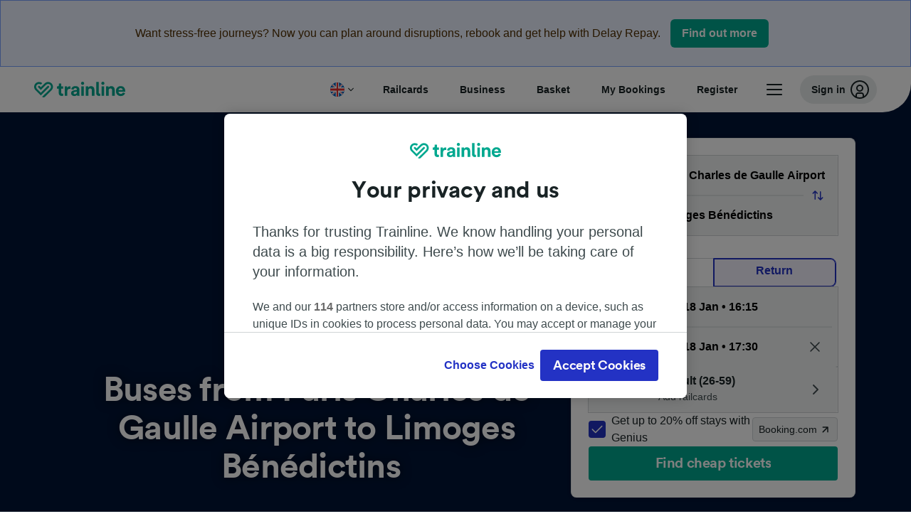

--- FILE ---
content_type: text/html; charset=utf-8
request_url: https://www.thetrainline.com/buses/aeroport-paris-roissy-charles-de-gaulle-cdg-to-limoges-benedictins
body_size: 68329
content:
<!DOCTYPE html>
<html lang="en">
<head>
  <meta charset="utf-8" />
  <meta name="viewport" content="width=device-width, initial-scale=1" />
  <meta http-equiv="X-UA-Compatible" content="IE=edge" />
  <title data-react-helmet="true">Buses from Paris Charles de Gaulle Airport to Limoges Bénédictins | Trainline</title>
  <script>
    if("PerformancePaintTiming" in window){var observer=new PerformanceObserver(function(r){var e=!0,n=!1,t=void 0;try{for(var a,i=r.getEntries()[Symbol.iterator]();!(e=(a=i.next()).done);e=!0){var o=a.value;"first-contentful-paint"===o.name&&(window.fcp=Math.round(o.startTime+o.duration))}}catch(r){n=!0,t=r}finally{try{e||null==i.return||i.return()}finally{if(n)throw t}}});observer.observe({entryTypes:["paint"]})}
  !function(){if("PerformanceLongTaskTiming" in window){var g=window.__tti={e:[]};
    g.o=new PerformanceObserver(function(l){g.e=g.e.concat(l.getEntries())});
    g.o.observe({entryTypes:["longtask"]})}}();
  </script>
      <!-- LUX -->
      <script>
      LUX = (function () { var a = ("undefined" !== typeof (LUX) && "undefined" !== typeof (LUX.gaMarks) ? LUX.gaMarks : []); var d = ("undefined" !== typeof (LUX) && "undefined" !== typeof (LUX.gaMeasures) ? LUX.gaMeasures : []); var j = "LUX_start"; var k = window.performance; var l = ("undefined" !== typeof (LUX) && LUX.ns ? LUX.ns : (Date.now ? Date.now() : +(new Date()))); if (k && k.timing && k.timing.navigationStart) { l = k.timing.navigationStart } function f() { if (k && k.now) { return k.now() } var o = Date.now ? Date.now() : +(new Date()); return o - l } function b(n) { if (k) { if (k.mark) { return k.mark(n) } else { if (k.webkitMark) { return k.webkitMark(n) } } } a.push({ name: n, entryType: "mark", startTime: f(), duration: 0 }); return } function m(p, t, n) { if ("undefined" === typeof (t) && h(j)) { t = j } if (k) { if (k.measure) { if (t) { if (n) { return k.measure(p, t, n) } else { return k.measure(p, t) } } else { return k.measure(p) } } else { if (k.webkitMeasure) { return k.webkitMeasure(p, t, n) } } } var r = 0, o = f(); if (t) { var s = h(t); if (s) { r = s.startTime } else { if (k && k.timing && k.timing[t]) { r = k.timing[t] - k.timing.navigationStart } else { return } } } if (n) { var q = h(n); if (q) { o = q.startTime } else { if (k && k.timing && k.timing[n]) { o = k.timing[n] - k.timing.navigationStart } else { return } } } d.push({ name: p, entryType: "measure", startTime: r, duration: (o - r) }); return } function h(n) { return c(n, g()) } function c(p, o) { for (i = o.length - 1; i >= 0; i--) { var n = o[i]; if (p === n.name) { return n } } return undefined } function g() { if (k) { if (k.getEntriesByType) { return k.getEntriesByType("mark") } else { if (k.webkitGetEntriesByType) { return k.webkitGetEntriesByType("mark") } } } return a } return { mark: b, measure: m, gaMarks: a, gaMeasures: d } })(); LUX.ns = (Date.now ? Date.now() : +(new Date())); LUX.ac = []; LUX.cmd = function (a) { LUX.ac.push(a) }; LUX.init = function () { LUX.cmd(["init"]) }; LUX.send = function () { LUX.cmd(["send"]) }; LUX.addData = function (a, b) { LUX.cmd(["addData", a, b]) }; LUX_ae = []; window.addEventListener("error", function (a) { LUX_ae.push(a) }); LUX_al = []; if ("function" === typeof (PerformanceObserver) && "function" === typeof (PerformanceLongTaskTiming)) { var LongTaskObserver = new PerformanceObserver(function (c) { var b = c.getEntries(); for (var a = 0; a < b.length; a++) { var d = b[a]; LUX_al.push(d) } }); try { LongTaskObserver.observe({ type: ["longtask"] }) } catch (e) { } };
    </script><script>
          LUX = window.LUX || {};
          LUX.label = 'Coach Times';
          LUX.samplerate = 20;
        </script>

      <link rel="preload" as="style" href="/train-times/public/sgpCoachTimesPage.a94134a20102d3b0c6a9.css" />
      <link rel="preload" as="style" href="/train-times/public/shareable.32ea88d117f96ef004a3.css" />
      <link rel="stylesheet" href="/train-times/public/sgpCoachTimesPage.a94134a20102d3b0c6a9.css"/>
      <link rel="stylesheet" href="/train-times/public/shareable.32ea88d117f96ef004a3.css"/>


  <link rel="preload" href="https://www.thetrainline.com/content/WEB/fonts/tl-circular-1.0.1/TLCircular-Bold.woff2" as="font" type="font/woff2" crossorigin>

  <link rel="icon" type="image/png" sizes="16x16" href="https://www.thetrainline.com/content/vul/favicons/favicon-16x16.png?v=2020" />
  <link rel="icon" type="image/png" sizes="32x32" href="https://www.thetrainline.com/content/vul/favicons/favicon-32x32.png?v=2020" />
  <link rel="icon" type="image/png" sizes="96x96" href="https://www.thetrainline.com/content/vul/favicons/favicon-96x96.png?v=2020" />
  <link rel="apple-touch-icon" sizes="120x120" href="https://www.thetrainline.com/content/vul/favicons/apple-touch-icon-120x120.png?v=2020" />
  <link rel="apple-touch-icon" sizes="152x152" href="https://www.thetrainline.com/content/vul/favicons/apple-touch-icon-152x152.png?v=2020" />
  <link rel="apple-touch-icon" sizes="167x167" href="https://www.thetrainline.com/content/vul/favicons/apple-touch-icon-167x167.png?v=2020" />
  <link rel="apple-touch-icon" sizes="180x180" href="https://www.thetrainline.com/content/vul/favicons/apple-touch-icon-180x180.png?v=2020" />

  


    <meta name="description" content="Looking for cheap bus tickets from Paris Charles de Gaulle Airport to Limoges Bénédictins? Find bus timetables, compare prices, and buy your tickets all in one place. Book online today."/>
  <link rel="canonical" href="https://www.thetrainline.com/buses/aeroport-paris-roissy-charles-de-gaulle-cdg-to-limoges-benedictins" />
  

  <link rel="preload" as="script" href="https://dd.thetrainline.com/tags.js"><script>function pushDataDomeEvent(eventAction, eventLabel, customGenericValues) {
    if (window.dataLayer && window.__ANALYTICS_CORE_PROPERTIES__) {
      const coreProperties = typeof window.__ANALYTICS_CORE_PROPERTIES__ === 'object' ? window.__ANALYTICS_CORE_PROPERTIES__ : {};
      const globalGenericValues = { globalGV1: coreProperties.genericValue1, globalGV2: coreProperties.genericValue2, globalGV3: coreProperties.genericValue3 };

      const corePropertiesWithGenericValues = {
        ...coreProperties,
        genericValue1: JSON.stringify(customGenericValues),
        genericValue2: JSON.stringify(globalGenericValues),
      }

      window.dataLayer.push({
        coreProperties: corePropertiesWithGenericValues,
        event: 'generic event',
        eventProperties: {
          eventAction: eventAction,
          eventCategory: 'Datadome',
          eventLabel: eventLabel,
        },
      })
    }
  };

  window.addEventListener("dd_ready", function (event) {
    if (window) {
      window.datadomeReady = true;

      if (window.newrelic && window.newrelic.addPageAction) {
        window.newrelic.addPageAction("datadomeReady", { ...event.detail });
      }

      try {
        window.performance.mark("PERF_DD_READY");
      } catch (error) {
        // noop
      }
    }

  }, { once: true });

  window.addEventListener("dd_captcha_displayed", function (event) {
    pushDataDomeEvent("dd_captcha_displayed", "datadome SDK fired captcha_displayed event", { ...event.detail });

    if (window && window.newrelic && window.newrelic.addPageAction) {
      window.newrelic.addPageAction("datadomeCaptchaDisplayed", { ...event.detail });
    }
  });

  window.addEventListener("dd_captcha_passed", function (event) {
    pushDataDomeEvent("dd_captcha_passed", "datadome SDK fired captcha_passed event");

    if (window && window.newrelic && window.newrelic.addPageAction) {
      window.newrelic.addPageAction("datadomeCaptchaPassed", { ...event.detail });
    }
  });

  window.addEventListener("dd_response_error", function (event) {
    pushDataDomeEvent("dd_response_error", "datadome SDK fired response_error event", { ...event.detail });

    if (window && window.newrelic && window.newrelic.addPageAction) {
    const { rootElement: omitted, ...rest }  = event.detail;
      window.newrelic.addPageAction("datadomeError", { ...rest });
    }
  });

  window.addEventListener("dd_blocked", function (event) {
    pushDataDomeEvent("dd_blocked", "datadome SDK fired response_blocked event for request - " + event.detail.url, { ...event.detail });

    if (window && window.newrelic && window.newrelic.addPageAction) {
      window.newrelic.addPageAction("datadomeBlocked", { ...event.detail });
    }
  });

  window.addEventListener("dd_response_displayed", function (event) {
    pushDataDomeEvent("dd_response_displayed", "datadome SDK fired response_displayed event for request", { ...event.detail });

    if (window && window.newrelic && window.newrelic.addPageAction) {
      const { rootElement: omitted, ...rest }  = event.detail;
      window.newrelic.addPageAction("datadomeResponseDisplayed", { ...rest });
    }
  });

  window.addEventListener("dd_response_passed", function (event) {
    pushDataDomeEvent("dd_response_passed", "datadome SDK fired response_passed event for request", { ...event.detail });

    if (window && window.newrelic && window.newrelic.addPageAction) {
      window.newrelic.addPageAction("datadomeChallengePassed", { ...event.detail });
    }
  });
window.ddjskey = 'E1950F58FF4C3B67C237DE42A4D080';
window.ddoptions = {
  enableTagEvents: true,
  ajaxListenerPath: true,
  endpoint: 'https://dd.thetrainline.com/js/',
  overrideAbortFetch: true
};</script>
<script src="https://dd.thetrainline.com/tags.js" async></script>
  <script type='text/javascript'>window.NREUM||(NREUM={});NREUM.info = {"agent":"","beacon":"bam.nr-data.net","errorBeacon":"bam.nr-data.net","licenseKey":"80752ce357","applicationID":"27776818","agentToken":null,"applicationTime":1.64311,"transactionName":"YVxWMhRZW0JYBhVYXFgWcR4WSlBCSg8SHnRzbRtJ","queueTime":0,"ttGuid":"3d139550c057671e"}; (window.NREUM||(NREUM={})).init={privacy:{cookies_enabled:true},ajax:{deny_list:[]},session_trace:{sampling_rate:10.0,mode:"FIXED_RATE",enabled:true,error_sampling_rate:100.0},feature_flags:["soft_nav"],performance:{capture_marks:true,capture_detail:true,capture_measures:true}};(window.NREUM||(NREUM={})).loader_config={xpid:"UAcAUVNUGwEHU1ZUDwAP",licenseKey:"80752ce357",applicationID:"27776818",browserID:"27854928"};;/*! For license information please see nr-loader-spa-1.308.0.min.js.LICENSE.txt */
(()=>{var e,t,r={384:(e,t,r)=>{"use strict";r.d(t,{NT:()=>a,US:()=>u,Zm:()=>o,bQ:()=>d,dV:()=>c,pV:()=>l});var n=r(6154),i=r(1863),s=r(1910);const a={beacon:"bam.nr-data.net",errorBeacon:"bam.nr-data.net"};function o(){return n.gm.NREUM||(n.gm.NREUM={}),void 0===n.gm.newrelic&&(n.gm.newrelic=n.gm.NREUM),n.gm.NREUM}function c(){let e=o();return e.o||(e.o={ST:n.gm.setTimeout,SI:n.gm.setImmediate||n.gm.setInterval,CT:n.gm.clearTimeout,XHR:n.gm.XMLHttpRequest,REQ:n.gm.Request,EV:n.gm.Event,PR:n.gm.Promise,MO:n.gm.MutationObserver,FETCH:n.gm.fetch,WS:n.gm.WebSocket},(0,s.i)(...Object.values(e.o))),e}function d(e,t){let r=o();r.initializedAgents??={},t.initializedAt={ms:(0,i.t)(),date:new Date},r.initializedAgents[e]=t}function u(e,t){o()[e]=t}function l(){return function(){let e=o();const t=e.info||{};e.info={beacon:a.beacon,errorBeacon:a.errorBeacon,...t}}(),function(){let e=o();const t=e.init||{};e.init={...t}}(),c(),function(){let e=o();const t=e.loader_config||{};e.loader_config={...t}}(),o()}},782:(e,t,r)=>{"use strict";r.d(t,{T:()=>n});const n=r(860).K7.pageViewTiming},860:(e,t,r)=>{"use strict";r.d(t,{$J:()=>u,K7:()=>c,P3:()=>d,XX:()=>i,Yy:()=>o,df:()=>s,qY:()=>n,v4:()=>a});const n="events",i="jserrors",s="browser/blobs",a="rum",o="browser/logs",c={ajax:"ajax",genericEvents:"generic_events",jserrors:i,logging:"logging",metrics:"metrics",pageAction:"page_action",pageViewEvent:"page_view_event",pageViewTiming:"page_view_timing",sessionReplay:"session_replay",sessionTrace:"session_trace",softNav:"soft_navigations",spa:"spa"},d={[c.pageViewEvent]:1,[c.pageViewTiming]:2,[c.metrics]:3,[c.jserrors]:4,[c.spa]:5,[c.ajax]:6,[c.sessionTrace]:7,[c.softNav]:8,[c.sessionReplay]:9,[c.logging]:10,[c.genericEvents]:11},u={[c.pageViewEvent]:a,[c.pageViewTiming]:n,[c.ajax]:n,[c.spa]:n,[c.softNav]:n,[c.metrics]:i,[c.jserrors]:i,[c.sessionTrace]:s,[c.sessionReplay]:s,[c.logging]:o,[c.genericEvents]:"ins"}},944:(e,t,r)=>{"use strict";r.d(t,{R:()=>i});var n=r(3241);function i(e,t){"function"==typeof console.debug&&(console.debug("New Relic Warning: https://github.com/newrelic/newrelic-browser-agent/blob/main/docs/warning-codes.md#".concat(e),t),(0,n.W)({agentIdentifier:null,drained:null,type:"data",name:"warn",feature:"warn",data:{code:e,secondary:t}}))}},993:(e,t,r)=>{"use strict";r.d(t,{A$:()=>s,ET:()=>a,TZ:()=>o,p_:()=>i});var n=r(860);const i={ERROR:"ERROR",WARN:"WARN",INFO:"INFO",DEBUG:"DEBUG",TRACE:"TRACE"},s={OFF:0,ERROR:1,WARN:2,INFO:3,DEBUG:4,TRACE:5},a="log",o=n.K7.logging},1541:(e,t,r)=>{"use strict";r.d(t,{U:()=>i,f:()=>n});const n={MFE:"MFE",BA:"BA"};function i(e,t){if(2!==t?.harvestEndpointVersion)return{};const r=t.agentRef.runtime.appMetadata.agents[0].entityGuid;return e?{"source.id":e.id,"source.name":e.name,"source.type":e.type,"parent.id":e.parent?.id||r,"parent.type":e.parent?.type||n.BA}:{"entity.guid":r,appId:t.agentRef.info.applicationID}}},1687:(e,t,r)=>{"use strict";r.d(t,{Ak:()=>d,Ze:()=>h,x3:()=>u});var n=r(3241),i=r(7836),s=r(3606),a=r(860),o=r(2646);const c={};function d(e,t){const r={staged:!1,priority:a.P3[t]||0};l(e),c[e].get(t)||c[e].set(t,r)}function u(e,t){e&&c[e]&&(c[e].get(t)&&c[e].delete(t),p(e,t,!1),c[e].size&&f(e))}function l(e){if(!e)throw new Error("agentIdentifier required");c[e]||(c[e]=new Map)}function h(e="",t="feature",r=!1){if(l(e),!e||!c[e].get(t)||r)return p(e,t);c[e].get(t).staged=!0,f(e)}function f(e){const t=Array.from(c[e]);t.every(([e,t])=>t.staged)&&(t.sort((e,t)=>e[1].priority-t[1].priority),t.forEach(([t])=>{c[e].delete(t),p(e,t)}))}function p(e,t,r=!0){const a=e?i.ee.get(e):i.ee,c=s.i.handlers;if(!a.aborted&&a.backlog&&c){if((0,n.W)({agentIdentifier:e,type:"lifecycle",name:"drain",feature:t}),r){const e=a.backlog[t],r=c[t];if(r){for(let t=0;e&&t<e.length;++t)g(e[t],r);Object.entries(r).forEach(([e,t])=>{Object.values(t||{}).forEach(t=>{t[0]?.on&&t[0]?.context()instanceof o.y&&t[0].on(e,t[1])})})}}a.isolatedBacklog||delete c[t],a.backlog[t]=null,a.emit("drain-"+t,[])}}function g(e,t){var r=e[1];Object.values(t[r]||{}).forEach(t=>{var r=e[0];if(t[0]===r){var n=t[1],i=e[3],s=e[2];n.apply(i,s)}})}},1738:(e,t,r)=>{"use strict";r.d(t,{U:()=>f,Y:()=>h});var n=r(3241),i=r(9908),s=r(1863),a=r(944),o=r(5701),c=r(3969),d=r(8362),u=r(860),l=r(4261);function h(e,t,r,s){const h=s||r;!h||h[e]&&h[e]!==d.d.prototype[e]||(h[e]=function(){(0,i.p)(c.xV,["API/"+e+"/called"],void 0,u.K7.metrics,r.ee),(0,n.W)({agentIdentifier:r.agentIdentifier,drained:!!o.B?.[r.agentIdentifier],type:"data",name:"api",feature:l.Pl+e,data:{}});try{return t.apply(this,arguments)}catch(e){(0,a.R)(23,e)}})}function f(e,t,r,n,a){const o=e.info;null===r?delete o.jsAttributes[t]:o.jsAttributes[t]=r,(a||null===r)&&(0,i.p)(l.Pl+n,[(0,s.t)(),t,r],void 0,"session",e.ee)}},1741:(e,t,r)=>{"use strict";r.d(t,{W:()=>s});var n=r(944),i=r(4261);class s{#e(e,...t){if(this[e]!==s.prototype[e])return this[e](...t);(0,n.R)(35,e)}addPageAction(e,t){return this.#e(i.hG,e,t)}register(e){return this.#e(i.eY,e)}recordCustomEvent(e,t){return this.#e(i.fF,e,t)}setPageViewName(e,t){return this.#e(i.Fw,e,t)}setCustomAttribute(e,t,r){return this.#e(i.cD,e,t,r)}noticeError(e,t){return this.#e(i.o5,e,t)}setUserId(e,t=!1){return this.#e(i.Dl,e,t)}setApplicationVersion(e){return this.#e(i.nb,e)}setErrorHandler(e){return this.#e(i.bt,e)}addRelease(e,t){return this.#e(i.k6,e,t)}log(e,t){return this.#e(i.$9,e,t)}start(){return this.#e(i.d3)}finished(e){return this.#e(i.BL,e)}recordReplay(){return this.#e(i.CH)}pauseReplay(){return this.#e(i.Tb)}addToTrace(e){return this.#e(i.U2,e)}setCurrentRouteName(e){return this.#e(i.PA,e)}interaction(e){return this.#e(i.dT,e)}wrapLogger(e,t,r){return this.#e(i.Wb,e,t,r)}measure(e,t){return this.#e(i.V1,e,t)}consent(e){return this.#e(i.Pv,e)}}},1863:(e,t,r)=>{"use strict";function n(){return Math.floor(performance.now())}r.d(t,{t:()=>n})},1910:(e,t,r)=>{"use strict";r.d(t,{i:()=>s});var n=r(944);const i=new Map;function s(...e){return e.every(e=>{if(i.has(e))return i.get(e);const t="function"==typeof e?e.toString():"",r=t.includes("[native code]"),s=t.includes("nrWrapper");return r||s||(0,n.R)(64,e?.name||t),i.set(e,r),r})}},2555:(e,t,r)=>{"use strict";r.d(t,{D:()=>o,f:()=>a});var n=r(384),i=r(8122);const s={beacon:n.NT.beacon,errorBeacon:n.NT.errorBeacon,licenseKey:void 0,applicationID:void 0,sa:void 0,queueTime:void 0,applicationTime:void 0,ttGuid:void 0,user:void 0,account:void 0,product:void 0,extra:void 0,jsAttributes:{},userAttributes:void 0,atts:void 0,transactionName:void 0,tNamePlain:void 0};function a(e){try{return!!e.licenseKey&&!!e.errorBeacon&&!!e.applicationID}catch(e){return!1}}const o=e=>(0,i.a)(e,s)},2614:(e,t,r)=>{"use strict";r.d(t,{BB:()=>a,H3:()=>n,g:()=>d,iL:()=>c,tS:()=>o,uh:()=>i,wk:()=>s});const n="NRBA",i="SESSION",s=144e5,a=18e5,o={STARTED:"session-started",PAUSE:"session-pause",RESET:"session-reset",RESUME:"session-resume",UPDATE:"session-update"},c={SAME_TAB:"same-tab",CROSS_TAB:"cross-tab"},d={OFF:0,FULL:1,ERROR:2}},2646:(e,t,r)=>{"use strict";r.d(t,{y:()=>n});class n{constructor(e){this.contextId=e}}},2843:(e,t,r)=>{"use strict";r.d(t,{G:()=>s,u:()=>i});var n=r(3878);function i(e,t=!1,r,i){(0,n.DD)("visibilitychange",function(){if(t)return void("hidden"===document.visibilityState&&e());e(document.visibilityState)},r,i)}function s(e,t,r){(0,n.sp)("pagehide",e,t,r)}},3241:(e,t,r)=>{"use strict";r.d(t,{W:()=>s});var n=r(6154);const i="newrelic";function s(e={}){try{n.gm.dispatchEvent(new CustomEvent(i,{detail:e}))}catch(e){}}},3304:(e,t,r)=>{"use strict";r.d(t,{A:()=>s});var n=r(7836);const i=()=>{const e=new WeakSet;return(t,r)=>{if("object"==typeof r&&null!==r){if(e.has(r))return;e.add(r)}return r}};function s(e){try{return JSON.stringify(e,i())??""}catch(e){try{n.ee.emit("internal-error",[e])}catch(e){}return""}}},3333:(e,t,r)=>{"use strict";r.d(t,{$v:()=>u,TZ:()=>n,Xh:()=>c,Zp:()=>i,kd:()=>d,mq:()=>o,nf:()=>a,qN:()=>s});const n=r(860).K7.genericEvents,i=["auxclick","click","copy","keydown","paste","scrollend"],s=["focus","blur"],a=4,o=1e3,c=2e3,d=["PageAction","UserAction","BrowserPerformance"],u={RESOURCES:"experimental.resources",REGISTER:"register"}},3434:(e,t,r)=>{"use strict";r.d(t,{Jt:()=>s,YM:()=>d});var n=r(7836),i=r(5607);const s="nr@original:".concat(i.W),a=50;var o=Object.prototype.hasOwnProperty,c=!1;function d(e,t){return e||(e=n.ee),r.inPlace=function(e,t,n,i,s){n||(n="");const a="-"===n.charAt(0);for(let o=0;o<t.length;o++){const c=t[o],d=e[c];l(d)||(e[c]=r(d,a?c+n:n,i,c,s))}},r.flag=s,r;function r(t,r,n,c,d){return l(t)?t:(r||(r=""),nrWrapper[s]=t,function(e,t,r){if(Object.defineProperty&&Object.keys)try{return Object.keys(e).forEach(function(r){Object.defineProperty(t,r,{get:function(){return e[r]},set:function(t){return e[r]=t,t}})}),t}catch(e){u([e],r)}for(var n in e)o.call(e,n)&&(t[n]=e[n])}(t,nrWrapper,e),nrWrapper);function nrWrapper(){var s,o,l,h;let f;try{o=this,s=[...arguments],l="function"==typeof n?n(s,o):n||{}}catch(t){u([t,"",[s,o,c],l],e)}i(r+"start",[s,o,c],l,d);const p=performance.now();let g;try{return h=t.apply(o,s),g=performance.now(),h}catch(e){throw g=performance.now(),i(r+"err",[s,o,e],l,d),f=e,f}finally{const e=g-p,t={start:p,end:g,duration:e,isLongTask:e>=a,methodName:c,thrownError:f};t.isLongTask&&i("long-task",[t,o],l,d),i(r+"end",[s,o,h],l,d)}}}function i(r,n,i,s){if(!c||t){var a=c;c=!0;try{e.emit(r,n,i,t,s)}catch(t){u([t,r,n,i],e)}c=a}}}function u(e,t){t||(t=n.ee);try{t.emit("internal-error",e)}catch(e){}}function l(e){return!(e&&"function"==typeof e&&e.apply&&!e[s])}},3606:(e,t,r)=>{"use strict";r.d(t,{i:()=>s});var n=r(9908);s.on=a;var i=s.handlers={};function s(e,t,r,s){a(s||n.d,i,e,t,r)}function a(e,t,r,i,s){s||(s="feature"),e||(e=n.d);var a=t[s]=t[s]||{};(a[r]=a[r]||[]).push([e,i])}},3738:(e,t,r)=>{"use strict";r.d(t,{He:()=>i,Kp:()=>o,Lc:()=>d,Rz:()=>u,TZ:()=>n,bD:()=>s,d3:()=>a,jx:()=>l,sl:()=>h,uP:()=>c});const n=r(860).K7.sessionTrace,i="bstResource",s="resource",a="-start",o="-end",c="fn"+a,d="fn"+o,u="pushState",l=1e3,h=3e4},3785:(e,t,r)=>{"use strict";r.d(t,{R:()=>c,b:()=>d});var n=r(9908),i=r(1863),s=r(860),a=r(3969),o=r(993);function c(e,t,r={},c=o.p_.INFO,d=!0,u,l=(0,i.t)()){(0,n.p)(a.xV,["API/logging/".concat(c.toLowerCase(),"/called")],void 0,s.K7.metrics,e),(0,n.p)(o.ET,[l,t,r,c,d,u],void 0,s.K7.logging,e)}function d(e){return"string"==typeof e&&Object.values(o.p_).some(t=>t===e.toUpperCase().trim())}},3878:(e,t,r)=>{"use strict";function n(e,t){return{capture:e,passive:!1,signal:t}}function i(e,t,r=!1,i){window.addEventListener(e,t,n(r,i))}function s(e,t,r=!1,i){document.addEventListener(e,t,n(r,i))}r.d(t,{DD:()=>s,jT:()=>n,sp:()=>i})},3962:(e,t,r)=>{"use strict";r.d(t,{AM:()=>a,O2:()=>l,OV:()=>s,Qu:()=>h,TZ:()=>c,ih:()=>f,pP:()=>o,t1:()=>u,tC:()=>i,wD:()=>d});var n=r(860);const i=["click","keydown","submit"],s="popstate",a="api",o="initialPageLoad",c=n.K7.softNav,d=5e3,u=500,l={INITIAL_PAGE_LOAD:"",ROUTE_CHANGE:1,UNSPECIFIED:2},h={INTERACTION:1,AJAX:2,CUSTOM_END:3,CUSTOM_TRACER:4},f={IP:"in progress",PF:"pending finish",FIN:"finished",CAN:"cancelled"}},3969:(e,t,r)=>{"use strict";r.d(t,{TZ:()=>n,XG:()=>o,rs:()=>i,xV:()=>a,z_:()=>s});const n=r(860).K7.metrics,i="sm",s="cm",a="storeSupportabilityMetrics",o="storeEventMetrics"},4234:(e,t,r)=>{"use strict";r.d(t,{W:()=>s});var n=r(7836),i=r(1687);class s{constructor(e,t){this.agentIdentifier=e,this.ee=n.ee.get(e),this.featureName=t,this.blocked=!1}deregisterDrain(){(0,i.x3)(this.agentIdentifier,this.featureName)}}},4261:(e,t,r)=>{"use strict";r.d(t,{$9:()=>u,BL:()=>c,CH:()=>p,Dl:()=>R,Fw:()=>w,PA:()=>v,Pl:()=>n,Pv:()=>A,Tb:()=>h,U2:()=>a,V1:()=>E,Wb:()=>T,bt:()=>y,cD:()=>b,d3:()=>x,dT:()=>d,eY:()=>g,fF:()=>f,hG:()=>s,hw:()=>i,k6:()=>o,nb:()=>m,o5:()=>l});const n="api-",i=n+"ixn-",s="addPageAction",a="addToTrace",o="addRelease",c="finished",d="interaction",u="log",l="noticeError",h="pauseReplay",f="recordCustomEvent",p="recordReplay",g="register",m="setApplicationVersion",v="setCurrentRouteName",b="setCustomAttribute",y="setErrorHandler",w="setPageViewName",R="setUserId",x="start",T="wrapLogger",E="measure",A="consent"},5205:(e,t,r)=>{"use strict";r.d(t,{j:()=>S});var n=r(384),i=r(1741);var s=r(2555),a=r(3333);const o=e=>{if(!e||"string"!=typeof e)return!1;try{document.createDocumentFragment().querySelector(e)}catch{return!1}return!0};var c=r(2614),d=r(944),u=r(8122);const l="[data-nr-mask]",h=e=>(0,u.a)(e,(()=>{const e={feature_flags:[],experimental:{allow_registered_children:!1,resources:!1},mask_selector:"*",block_selector:"[data-nr-block]",mask_input_options:{color:!1,date:!1,"datetime-local":!1,email:!1,month:!1,number:!1,range:!1,search:!1,tel:!1,text:!1,time:!1,url:!1,week:!1,textarea:!1,select:!1,password:!0}};return{ajax:{deny_list:void 0,block_internal:!0,enabled:!0,autoStart:!0},api:{get allow_registered_children(){return e.feature_flags.includes(a.$v.REGISTER)||e.experimental.allow_registered_children},set allow_registered_children(t){e.experimental.allow_registered_children=t},duplicate_registered_data:!1},browser_consent_mode:{enabled:!1},distributed_tracing:{enabled:void 0,exclude_newrelic_header:void 0,cors_use_newrelic_header:void 0,cors_use_tracecontext_headers:void 0,allowed_origins:void 0},get feature_flags(){return e.feature_flags},set feature_flags(t){e.feature_flags=t},generic_events:{enabled:!0,autoStart:!0},harvest:{interval:30},jserrors:{enabled:!0,autoStart:!0},logging:{enabled:!0,autoStart:!0},metrics:{enabled:!0,autoStart:!0},obfuscate:void 0,page_action:{enabled:!0},page_view_event:{enabled:!0,autoStart:!0},page_view_timing:{enabled:!0,autoStart:!0},performance:{capture_marks:!1,capture_measures:!1,capture_detail:!0,resources:{get enabled(){return e.feature_flags.includes(a.$v.RESOURCES)||e.experimental.resources},set enabled(t){e.experimental.resources=t},asset_types:[],first_party_domains:[],ignore_newrelic:!0}},privacy:{cookies_enabled:!0},proxy:{assets:void 0,beacon:void 0},session:{expiresMs:c.wk,inactiveMs:c.BB},session_replay:{autoStart:!0,enabled:!1,preload:!1,sampling_rate:10,error_sampling_rate:100,collect_fonts:!1,inline_images:!1,fix_stylesheets:!0,mask_all_inputs:!0,get mask_text_selector(){return e.mask_selector},set mask_text_selector(t){o(t)?e.mask_selector="".concat(t,",").concat(l):""===t||null===t?e.mask_selector=l:(0,d.R)(5,t)},get block_class(){return"nr-block"},get ignore_class(){return"nr-ignore"},get mask_text_class(){return"nr-mask"},get block_selector(){return e.block_selector},set block_selector(t){o(t)?e.block_selector+=",".concat(t):""!==t&&(0,d.R)(6,t)},get mask_input_options(){return e.mask_input_options},set mask_input_options(t){t&&"object"==typeof t?e.mask_input_options={...t,password:!0}:(0,d.R)(7,t)}},session_trace:{enabled:!0,autoStart:!0},soft_navigations:{enabled:!0,autoStart:!0},spa:{enabled:!0,autoStart:!0},ssl:void 0,user_actions:{enabled:!0,elementAttributes:["id","className","tagName","type"]}}})());var f=r(6154),p=r(9324);let g=0;const m={buildEnv:p.F3,distMethod:p.Xs,version:p.xv,originTime:f.WN},v={consented:!1},b={appMetadata:{},get consented(){return this.session?.state?.consent||v.consented},set consented(e){v.consented=e},customTransaction:void 0,denyList:void 0,disabled:!1,harvester:void 0,isolatedBacklog:!1,isRecording:!1,loaderType:void 0,maxBytes:3e4,obfuscator:void 0,onerror:void 0,ptid:void 0,releaseIds:{},session:void 0,timeKeeper:void 0,registeredEntities:[],jsAttributesMetadata:{bytes:0},get harvestCount(){return++g}},y=e=>{const t=(0,u.a)(e,b),r=Object.keys(m).reduce((e,t)=>(e[t]={value:m[t],writable:!1,configurable:!0,enumerable:!0},e),{});return Object.defineProperties(t,r)};var w=r(5701);const R=e=>{const t=e.startsWith("http");e+="/",r.p=t?e:"https://"+e};var x=r(7836),T=r(3241);const E={accountID:void 0,trustKey:void 0,agentID:void 0,licenseKey:void 0,applicationID:void 0,xpid:void 0},A=e=>(0,u.a)(e,E),_=new Set;function S(e,t={},r,a){let{init:o,info:c,loader_config:d,runtime:u={},exposed:l=!0}=t;if(!c){const e=(0,n.pV)();o=e.init,c=e.info,d=e.loader_config}e.init=h(o||{}),e.loader_config=A(d||{}),c.jsAttributes??={},f.bv&&(c.jsAttributes.isWorker=!0),e.info=(0,s.D)(c);const p=e.init,g=[c.beacon,c.errorBeacon];_.has(e.agentIdentifier)||(p.proxy.assets&&(R(p.proxy.assets),g.push(p.proxy.assets)),p.proxy.beacon&&g.push(p.proxy.beacon),e.beacons=[...g],function(e){const t=(0,n.pV)();Object.getOwnPropertyNames(i.W.prototype).forEach(r=>{const n=i.W.prototype[r];if("function"!=typeof n||"constructor"===n)return;let s=t[r];e[r]&&!1!==e.exposed&&"micro-agent"!==e.runtime?.loaderType&&(t[r]=(...t)=>{const n=e[r](...t);return s?s(...t):n})})}(e),(0,n.US)("activatedFeatures",w.B)),u.denyList=[...p.ajax.deny_list||[],...p.ajax.block_internal?g:[]],u.ptid=e.agentIdentifier,u.loaderType=r,e.runtime=y(u),_.has(e.agentIdentifier)||(e.ee=x.ee.get(e.agentIdentifier),e.exposed=l,(0,T.W)({agentIdentifier:e.agentIdentifier,drained:!!w.B?.[e.agentIdentifier],type:"lifecycle",name:"initialize",feature:void 0,data:e.config})),_.add(e.agentIdentifier)}},5270:(e,t,r)=>{"use strict";r.d(t,{Aw:()=>a,SR:()=>s,rF:()=>o});var n=r(384),i=r(7767);function s(e){return!!(0,n.dV)().o.MO&&(0,i.V)(e)&&!0===e?.session_trace.enabled}function a(e){return!0===e?.session_replay.preload&&s(e)}function o(e,t){try{if("string"==typeof t?.type){if("password"===t.type.toLowerCase())return"*".repeat(e?.length||0);if(void 0!==t?.dataset?.nrUnmask||t?.classList?.contains("nr-unmask"))return e}}catch(e){}return"string"==typeof e?e.replace(/[\S]/g,"*"):"*".repeat(e?.length||0)}},5289:(e,t,r)=>{"use strict";r.d(t,{GG:()=>a,Qr:()=>c,sB:()=>o});var n=r(3878),i=r(6389);function s(){return"undefined"==typeof document||"complete"===document.readyState}function a(e,t){if(s())return e();const r=(0,i.J)(e),a=setInterval(()=>{s()&&(clearInterval(a),r())},500);(0,n.sp)("load",r,t)}function o(e){if(s())return e();(0,n.DD)("DOMContentLoaded",e)}function c(e){if(s())return e();(0,n.sp)("popstate",e)}},5607:(e,t,r)=>{"use strict";r.d(t,{W:()=>n});const n=(0,r(9566).bz)()},5701:(e,t,r)=>{"use strict";r.d(t,{B:()=>s,t:()=>a});var n=r(3241);const i=new Set,s={};function a(e,t){const r=t.agentIdentifier;s[r]??={},e&&"object"==typeof e&&(i.has(r)||(t.ee.emit("rumresp",[e]),s[r]=e,i.add(r),(0,n.W)({agentIdentifier:r,loaded:!0,drained:!0,type:"lifecycle",name:"load",feature:void 0,data:e})))}},6154:(e,t,r)=>{"use strict";r.d(t,{OF:()=>d,RI:()=>i,WN:()=>h,bv:()=>s,eN:()=>f,gm:()=>a,lR:()=>l,m:()=>c,mw:()=>o,sb:()=>u});var n=r(1863);const i="undefined"!=typeof window&&!!window.document,s="undefined"!=typeof WorkerGlobalScope&&("undefined"!=typeof self&&self instanceof WorkerGlobalScope&&self.navigator instanceof WorkerNavigator||"undefined"!=typeof globalThis&&globalThis instanceof WorkerGlobalScope&&globalThis.navigator instanceof WorkerNavigator),a=i?window:"undefined"!=typeof WorkerGlobalScope&&("undefined"!=typeof self&&self instanceof WorkerGlobalScope&&self||"undefined"!=typeof globalThis&&globalThis instanceof WorkerGlobalScope&&globalThis),o=Boolean("hidden"===a?.document?.visibilityState),c=""+a?.location,d=/iPad|iPhone|iPod/.test(a.navigator?.userAgent),u=d&&"undefined"==typeof SharedWorker,l=(()=>{const e=a.navigator?.userAgent?.match(/Firefox[/\s](\d+\.\d+)/);return Array.isArray(e)&&e.length>=2?+e[1]:0})(),h=Date.now()-(0,n.t)(),f=()=>"undefined"!=typeof PerformanceNavigationTiming&&a?.performance?.getEntriesByType("navigation")?.[0]?.responseStart},6344:(e,t,r)=>{"use strict";r.d(t,{BB:()=>u,Qb:()=>l,TZ:()=>i,Ug:()=>a,Vh:()=>s,_s:()=>o,bc:()=>d,yP:()=>c});var n=r(2614);const i=r(860).K7.sessionReplay,s="errorDuringReplay",a=.12,o={DomContentLoaded:0,Load:1,FullSnapshot:2,IncrementalSnapshot:3,Meta:4,Custom:5},c={[n.g.ERROR]:15e3,[n.g.FULL]:3e5,[n.g.OFF]:0},d={RESET:{message:"Session was reset",sm:"Reset"},IMPORT:{message:"Recorder failed to import",sm:"Import"},TOO_MANY:{message:"429: Too Many Requests",sm:"Too-Many"},TOO_BIG:{message:"Payload was too large",sm:"Too-Big"},CROSS_TAB:{message:"Session Entity was set to OFF on another tab",sm:"Cross-Tab"},ENTITLEMENTS:{message:"Session Replay is not allowed and will not be started",sm:"Entitlement"}},u=5e3,l={API:"api",RESUME:"resume",SWITCH_TO_FULL:"switchToFull",INITIALIZE:"initialize",PRELOAD:"preload"}},6389:(e,t,r)=>{"use strict";function n(e,t=500,r={}){const n=r?.leading||!1;let i;return(...r)=>{n&&void 0===i&&(e.apply(this,r),i=setTimeout(()=>{i=clearTimeout(i)},t)),n||(clearTimeout(i),i=setTimeout(()=>{e.apply(this,r)},t))}}function i(e){let t=!1;return(...r)=>{t||(t=!0,e.apply(this,r))}}r.d(t,{J:()=>i,s:()=>n})},6630:(e,t,r)=>{"use strict";r.d(t,{T:()=>n});const n=r(860).K7.pageViewEvent},6774:(e,t,r)=>{"use strict";r.d(t,{T:()=>n});const n=r(860).K7.jserrors},7295:(e,t,r)=>{"use strict";r.d(t,{Xv:()=>a,gX:()=>i,iW:()=>s});var n=[];function i(e){if(!e||s(e))return!1;if(0===n.length)return!0;if("*"===n[0].hostname)return!1;for(var t=0;t<n.length;t++){var r=n[t];if(r.hostname.test(e.hostname)&&r.pathname.test(e.pathname))return!1}return!0}function s(e){return void 0===e.hostname}function a(e){if(n=[],e&&e.length)for(var t=0;t<e.length;t++){let r=e[t];if(!r)continue;if("*"===r)return void(n=[{hostname:"*"}]);0===r.indexOf("http://")?r=r.substring(7):0===r.indexOf("https://")&&(r=r.substring(8));const i=r.indexOf("/");let s,a;i>0?(s=r.substring(0,i),a=r.substring(i)):(s=r,a="*");let[c]=s.split(":");n.push({hostname:o(c),pathname:o(a,!0)})}}function o(e,t=!1){const r=e.replace(/[.+?^${}()|[\]\\]/g,e=>"\\"+e).replace(/\*/g,".*?");return new RegExp((t?"^":"")+r+"$")}},7485:(e,t,r)=>{"use strict";r.d(t,{D:()=>i});var n=r(6154);function i(e){if(0===(e||"").indexOf("data:"))return{protocol:"data"};try{const t=new URL(e,location.href),r={port:t.port,hostname:t.hostname,pathname:t.pathname,search:t.search,protocol:t.protocol.slice(0,t.protocol.indexOf(":")),sameOrigin:t.protocol===n.gm?.location?.protocol&&t.host===n.gm?.location?.host};return r.port&&""!==r.port||("http:"===t.protocol&&(r.port="80"),"https:"===t.protocol&&(r.port="443")),r.pathname&&""!==r.pathname?r.pathname.startsWith("/")||(r.pathname="/".concat(r.pathname)):r.pathname="/",r}catch(e){return{}}}},7699:(e,t,r)=>{"use strict";r.d(t,{It:()=>s,KC:()=>o,No:()=>i,qh:()=>a});var n=r(860);const i=16e3,s=1e6,a="SESSION_ERROR",o={[n.K7.logging]:!0,[n.K7.genericEvents]:!1,[n.K7.jserrors]:!1,[n.K7.ajax]:!1}},7767:(e,t,r)=>{"use strict";r.d(t,{V:()=>i});var n=r(6154);const i=e=>n.RI&&!0===e?.privacy.cookies_enabled},7836:(e,t,r)=>{"use strict";r.d(t,{P:()=>o,ee:()=>c});var n=r(384),i=r(8990),s=r(2646),a=r(5607);const o="nr@context:".concat(a.W),c=function e(t,r){var n={},a={},u={},l=!1;try{l=16===r.length&&d.initializedAgents?.[r]?.runtime.isolatedBacklog}catch(e){}var h={on:p,addEventListener:p,removeEventListener:function(e,t){var r=n[e];if(!r)return;for(var i=0;i<r.length;i++)r[i]===t&&r.splice(i,1)},emit:function(e,r,n,i,s){!1!==s&&(s=!0);if(c.aborted&&!i)return;t&&s&&t.emit(e,r,n);var o=f(n);g(e).forEach(e=>{e.apply(o,r)});var d=v()[a[e]];d&&d.push([h,e,r,o]);return o},get:m,listeners:g,context:f,buffer:function(e,t){const r=v();if(t=t||"feature",h.aborted)return;Object.entries(e||{}).forEach(([e,n])=>{a[n]=t,t in r||(r[t]=[])})},abort:function(){h._aborted=!0,Object.keys(h.backlog).forEach(e=>{delete h.backlog[e]})},isBuffering:function(e){return!!v()[a[e]]},debugId:r,backlog:l?{}:t&&"object"==typeof t.backlog?t.backlog:{},isolatedBacklog:l};return Object.defineProperty(h,"aborted",{get:()=>{let e=h._aborted||!1;return e||(t&&(e=t.aborted),e)}}),h;function f(e){return e&&e instanceof s.y?e:e?(0,i.I)(e,o,()=>new s.y(o)):new s.y(o)}function p(e,t){n[e]=g(e).concat(t)}function g(e){return n[e]||[]}function m(t){return u[t]=u[t]||e(h,t)}function v(){return h.backlog}}(void 0,"globalEE"),d=(0,n.Zm)();d.ee||(d.ee=c)},8122:(e,t,r)=>{"use strict";r.d(t,{a:()=>i});var n=r(944);function i(e,t){try{if(!e||"object"!=typeof e)return(0,n.R)(3);if(!t||"object"!=typeof t)return(0,n.R)(4);const r=Object.create(Object.getPrototypeOf(t),Object.getOwnPropertyDescriptors(t)),s=0===Object.keys(r).length?e:r;for(let a in s)if(void 0!==e[a])try{if(null===e[a]){r[a]=null;continue}Array.isArray(e[a])&&Array.isArray(t[a])?r[a]=Array.from(new Set([...e[a],...t[a]])):"object"==typeof e[a]&&"object"==typeof t[a]?r[a]=i(e[a],t[a]):r[a]=e[a]}catch(e){r[a]||(0,n.R)(1,e)}return r}catch(e){(0,n.R)(2,e)}}},8139:(e,t,r)=>{"use strict";r.d(t,{u:()=>h});var n=r(7836),i=r(3434),s=r(8990),a=r(6154);const o={},c=a.gm.XMLHttpRequest,d="addEventListener",u="removeEventListener",l="nr@wrapped:".concat(n.P);function h(e){var t=function(e){return(e||n.ee).get("events")}(e);if(o[t.debugId]++)return t;o[t.debugId]=1;var r=(0,i.YM)(t,!0);function h(e){r.inPlace(e,[d,u],"-",p)}function p(e,t){return e[1]}return"getPrototypeOf"in Object&&(a.RI&&f(document,h),c&&f(c.prototype,h),f(a.gm,h)),t.on(d+"-start",function(e,t){var n=e[1];if(null!==n&&("function"==typeof n||"object"==typeof n)&&"newrelic"!==e[0]){var i=(0,s.I)(n,l,function(){var e={object:function(){if("function"!=typeof n.handleEvent)return;return n.handleEvent.apply(n,arguments)},function:n}[typeof n];return e?r(e,"fn-",null,e.name||"anonymous"):n});this.wrapped=e[1]=i}}),t.on(u+"-start",function(e){e[1]=this.wrapped||e[1]}),t}function f(e,t,...r){let n=e;for(;"object"==typeof n&&!Object.prototype.hasOwnProperty.call(n,d);)n=Object.getPrototypeOf(n);n&&t(n,...r)}},8362:(e,t,r)=>{"use strict";r.d(t,{d:()=>s});var n=r(9566),i=r(1741);class s extends i.W{agentIdentifier=(0,n.LA)(16)}},8374:(e,t,r)=>{r.nc=(()=>{try{return document?.currentScript?.nonce}catch(e){}return""})()},8990:(e,t,r)=>{"use strict";r.d(t,{I:()=>i});var n=Object.prototype.hasOwnProperty;function i(e,t,r){if(n.call(e,t))return e[t];var i=r();if(Object.defineProperty&&Object.keys)try{return Object.defineProperty(e,t,{value:i,writable:!0,enumerable:!1}),i}catch(e){}return e[t]=i,i}},9119:(e,t,r)=>{"use strict";r.d(t,{L:()=>s});var n=/([^?#]*)[^#]*(#[^?]*|$).*/,i=/([^?#]*)().*/;function s(e,t){return e?e.replace(t?n:i,"$1$2"):e}},9300:(e,t,r)=>{"use strict";r.d(t,{T:()=>n});const n=r(860).K7.ajax},9324:(e,t,r)=>{"use strict";r.d(t,{AJ:()=>a,F3:()=>i,Xs:()=>s,Yq:()=>o,xv:()=>n});const n="1.308.0",i="PROD",s="CDN",a="@newrelic/rrweb",o="1.0.1"},9566:(e,t,r)=>{"use strict";r.d(t,{LA:()=>o,ZF:()=>c,bz:()=>a,el:()=>d});var n=r(6154);const i="xxxxxxxx-xxxx-4xxx-yxxx-xxxxxxxxxxxx";function s(e,t){return e?15&e[t]:16*Math.random()|0}function a(){const e=n.gm?.crypto||n.gm?.msCrypto;let t,r=0;return e&&e.getRandomValues&&(t=e.getRandomValues(new Uint8Array(30))),i.split("").map(e=>"x"===e?s(t,r++).toString(16):"y"===e?(3&s()|8).toString(16):e).join("")}function o(e){const t=n.gm?.crypto||n.gm?.msCrypto;let r,i=0;t&&t.getRandomValues&&(r=t.getRandomValues(new Uint8Array(e)));const a=[];for(var o=0;o<e;o++)a.push(s(r,i++).toString(16));return a.join("")}function c(){return o(16)}function d(){return o(32)}},9908:(e,t,r)=>{"use strict";r.d(t,{d:()=>n,p:()=>i});var n=r(7836).ee.get("handle");function i(e,t,r,i,s){s?(s.buffer([e],i),s.emit(e,t,r)):(n.buffer([e],i),n.emit(e,t,r))}}},n={};function i(e){var t=n[e];if(void 0!==t)return t.exports;var s=n[e]={exports:{}};return r[e](s,s.exports,i),s.exports}i.m=r,i.d=(e,t)=>{for(var r in t)i.o(t,r)&&!i.o(e,r)&&Object.defineProperty(e,r,{enumerable:!0,get:t[r]})},i.f={},i.e=e=>Promise.all(Object.keys(i.f).reduce((t,r)=>(i.f[r](e,t),t),[])),i.u=e=>({212:"nr-spa-compressor",249:"nr-spa-recorder",478:"nr-spa"}[e]+"-1.308.0.min.js"),i.o=(e,t)=>Object.prototype.hasOwnProperty.call(e,t),e={},t="NRBA-1.308.0.PROD:",i.l=(r,n,s,a)=>{if(e[r])e[r].push(n);else{var o,c;if(void 0!==s)for(var d=document.getElementsByTagName("script"),u=0;u<d.length;u++){var l=d[u];if(l.getAttribute("src")==r||l.getAttribute("data-webpack")==t+s){o=l;break}}if(!o){c=!0;var h={478:"sha512-RSfSVnmHk59T/uIPbdSE0LPeqcEdF4/+XhfJdBuccH5rYMOEZDhFdtnh6X6nJk7hGpzHd9Ujhsy7lZEz/ORYCQ==",249:"sha512-ehJXhmntm85NSqW4MkhfQqmeKFulra3klDyY0OPDUE+sQ3GokHlPh1pmAzuNy//3j4ac6lzIbmXLvGQBMYmrkg==",212:"sha512-B9h4CR46ndKRgMBcK+j67uSR2RCnJfGefU+A7FrgR/k42ovXy5x/MAVFiSvFxuVeEk/pNLgvYGMp1cBSK/G6Fg=="};(o=document.createElement("script")).charset="utf-8",i.nc&&o.setAttribute("nonce",i.nc),o.setAttribute("data-webpack",t+s),o.src=r,0!==o.src.indexOf(window.location.origin+"/")&&(o.crossOrigin="anonymous"),h[a]&&(o.integrity=h[a])}e[r]=[n];var f=(t,n)=>{o.onerror=o.onload=null,clearTimeout(p);var i=e[r];if(delete e[r],o.parentNode&&o.parentNode.removeChild(o),i&&i.forEach(e=>e(n)),t)return t(n)},p=setTimeout(f.bind(null,void 0,{type:"timeout",target:o}),12e4);o.onerror=f.bind(null,o.onerror),o.onload=f.bind(null,o.onload),c&&document.head.appendChild(o)}},i.r=e=>{"undefined"!=typeof Symbol&&Symbol.toStringTag&&Object.defineProperty(e,Symbol.toStringTag,{value:"Module"}),Object.defineProperty(e,"__esModule",{value:!0})},i.p="https://js-agent.newrelic.com/",(()=>{var e={38:0,788:0};i.f.j=(t,r)=>{var n=i.o(e,t)?e[t]:void 0;if(0!==n)if(n)r.push(n[2]);else{var s=new Promise((r,i)=>n=e[t]=[r,i]);r.push(n[2]=s);var a=i.p+i.u(t),o=new Error;i.l(a,r=>{if(i.o(e,t)&&(0!==(n=e[t])&&(e[t]=void 0),n)){var s=r&&("load"===r.type?"missing":r.type),a=r&&r.target&&r.target.src;o.message="Loading chunk "+t+" failed: ("+s+": "+a+")",o.name="ChunkLoadError",o.type=s,o.request=a,n[1](o)}},"chunk-"+t,t)}};var t=(t,r)=>{var n,s,[a,o,c]=r,d=0;if(a.some(t=>0!==e[t])){for(n in o)i.o(o,n)&&(i.m[n]=o[n]);if(c)c(i)}for(t&&t(r);d<a.length;d++)s=a[d],i.o(e,s)&&e[s]&&e[s][0](),e[s]=0},r=self["webpackChunk:NRBA-1.308.0.PROD"]=self["webpackChunk:NRBA-1.308.0.PROD"]||[];r.forEach(t.bind(null,0)),r.push=t.bind(null,r.push.bind(r))})(),(()=>{"use strict";i(8374);var e=i(8362),t=i(860);const r=Object.values(t.K7);var n=i(5205);var s=i(9908),a=i(1863),o=i(4261),c=i(1738);var d=i(1687),u=i(4234),l=i(5289),h=i(6154),f=i(944),p=i(5270),g=i(7767),m=i(6389),v=i(7699);class b extends u.W{constructor(e,t){super(e.agentIdentifier,t),this.agentRef=e,this.abortHandler=void 0,this.featAggregate=void 0,this.loadedSuccessfully=void 0,this.onAggregateImported=new Promise(e=>{this.loadedSuccessfully=e}),this.deferred=Promise.resolve(),!1===e.init[this.featureName].autoStart?this.deferred=new Promise((t,r)=>{this.ee.on("manual-start-all",(0,m.J)(()=>{(0,d.Ak)(e.agentIdentifier,this.featureName),t()}))}):(0,d.Ak)(e.agentIdentifier,t)}importAggregator(e,t,r={}){if(this.featAggregate)return;const n=async()=>{let n;await this.deferred;try{if((0,g.V)(e.init)){const{setupAgentSession:t}=await i.e(478).then(i.bind(i,8766));n=t(e)}}catch(e){(0,f.R)(20,e),this.ee.emit("internal-error",[e]),(0,s.p)(v.qh,[e],void 0,this.featureName,this.ee)}try{if(!this.#t(this.featureName,n,e.init))return(0,d.Ze)(this.agentIdentifier,this.featureName),void this.loadedSuccessfully(!1);const{Aggregate:i}=await t();this.featAggregate=new i(e,r),e.runtime.harvester.initializedAggregates.push(this.featAggregate),this.loadedSuccessfully(!0)}catch(e){(0,f.R)(34,e),this.abortHandler?.(),(0,d.Ze)(this.agentIdentifier,this.featureName,!0),this.loadedSuccessfully(!1),this.ee&&this.ee.abort()}};h.RI?(0,l.GG)(()=>n(),!0):n()}#t(e,r,n){if(this.blocked)return!1;switch(e){case t.K7.sessionReplay:return(0,p.SR)(n)&&!!r;case t.K7.sessionTrace:return!!r;default:return!0}}}var y=i(6630),w=i(2614),R=i(3241);class x extends b{static featureName=y.T;constructor(e){var t;super(e,y.T),this.setupInspectionEvents(e.agentIdentifier),t=e,(0,c.Y)(o.Fw,function(e,r){"string"==typeof e&&("/"!==e.charAt(0)&&(e="/"+e),t.runtime.customTransaction=(r||"http://custom.transaction")+e,(0,s.p)(o.Pl+o.Fw,[(0,a.t)()],void 0,void 0,t.ee))},t),this.importAggregator(e,()=>i.e(478).then(i.bind(i,2467)))}setupInspectionEvents(e){const t=(t,r)=>{t&&(0,R.W)({agentIdentifier:e,timeStamp:t.timeStamp,loaded:"complete"===t.target.readyState,type:"window",name:r,data:t.target.location+""})};(0,l.sB)(e=>{t(e,"DOMContentLoaded")}),(0,l.GG)(e=>{t(e,"load")}),(0,l.Qr)(e=>{t(e,"navigate")}),this.ee.on(w.tS.UPDATE,(t,r)=>{(0,R.W)({agentIdentifier:e,type:"lifecycle",name:"session",data:r})})}}var T=i(384);class E extends e.d{constructor(e){var t;(super(),h.gm)?(this.features={},(0,T.bQ)(this.agentIdentifier,this),this.desiredFeatures=new Set(e.features||[]),this.desiredFeatures.add(x),(0,n.j)(this,e,e.loaderType||"agent"),t=this,(0,c.Y)(o.cD,function(e,r,n=!1){if("string"==typeof e){if(["string","number","boolean"].includes(typeof r)||null===r)return(0,c.U)(t,e,r,o.cD,n);(0,f.R)(40,typeof r)}else(0,f.R)(39,typeof e)},t),function(e){(0,c.Y)(o.Dl,function(t,r=!1){if("string"!=typeof t&&null!==t)return void(0,f.R)(41,typeof t);const n=e.info.jsAttributes["enduser.id"];r&&null!=n&&n!==t?(0,s.p)(o.Pl+"setUserIdAndResetSession",[t],void 0,"session",e.ee):(0,c.U)(e,"enduser.id",t,o.Dl,!0)},e)}(this),function(e){(0,c.Y)(o.nb,function(t){if("string"==typeof t||null===t)return(0,c.U)(e,"application.version",t,o.nb,!1);(0,f.R)(42,typeof t)},e)}(this),function(e){(0,c.Y)(o.d3,function(){e.ee.emit("manual-start-all")},e)}(this),function(e){(0,c.Y)(o.Pv,function(t=!0){if("boolean"==typeof t){if((0,s.p)(o.Pl+o.Pv,[t],void 0,"session",e.ee),e.runtime.consented=t,t){const t=e.features.page_view_event;t.onAggregateImported.then(e=>{const r=t.featAggregate;e&&!r.sentRum&&r.sendRum()})}}else(0,f.R)(65,typeof t)},e)}(this),this.run()):(0,f.R)(21)}get config(){return{info:this.info,init:this.init,loader_config:this.loader_config,runtime:this.runtime}}get api(){return this}run(){try{const e=function(e){const t={};return r.forEach(r=>{t[r]=!!e[r]?.enabled}),t}(this.init),n=[...this.desiredFeatures];n.sort((e,r)=>t.P3[e.featureName]-t.P3[r.featureName]),n.forEach(r=>{if(!e[r.featureName]&&r.featureName!==t.K7.pageViewEvent)return;if(r.featureName===t.K7.spa)return void(0,f.R)(67);const n=function(e){switch(e){case t.K7.ajax:return[t.K7.jserrors];case t.K7.sessionTrace:return[t.K7.ajax,t.K7.pageViewEvent];case t.K7.sessionReplay:return[t.K7.sessionTrace];case t.K7.pageViewTiming:return[t.K7.pageViewEvent];default:return[]}}(r.featureName).filter(e=>!(e in this.features));n.length>0&&(0,f.R)(36,{targetFeature:r.featureName,missingDependencies:n}),this.features[r.featureName]=new r(this)})}catch(e){(0,f.R)(22,e);for(const e in this.features)this.features[e].abortHandler?.();const t=(0,T.Zm)();delete t.initializedAgents[this.agentIdentifier]?.features,delete this.sharedAggregator;return t.ee.get(this.agentIdentifier).abort(),!1}}}var A=i(2843),_=i(782);class S extends b{static featureName=_.T;constructor(e){super(e,_.T),h.RI&&((0,A.u)(()=>(0,s.p)("docHidden",[(0,a.t)()],void 0,_.T,this.ee),!0),(0,A.G)(()=>(0,s.p)("winPagehide",[(0,a.t)()],void 0,_.T,this.ee)),this.importAggregator(e,()=>i.e(478).then(i.bind(i,9917))))}}var O=i(3969);class I extends b{static featureName=O.TZ;constructor(e){super(e,O.TZ),h.RI&&document.addEventListener("securitypolicyviolation",e=>{(0,s.p)(O.xV,["Generic/CSPViolation/Detected"],void 0,this.featureName,this.ee)}),this.importAggregator(e,()=>i.e(478).then(i.bind(i,6555)))}}var N=i(6774),P=i(3878),k=i(3304);class D{constructor(e,t,r,n,i){this.name="UncaughtError",this.message="string"==typeof e?e:(0,k.A)(e),this.sourceURL=t,this.line=r,this.column=n,this.__newrelic=i}}function C(e){return M(e)?e:new D(void 0!==e?.message?e.message:e,e?.filename||e?.sourceURL,e?.lineno||e?.line,e?.colno||e?.col,e?.__newrelic,e?.cause)}function j(e){const t="Unhandled Promise Rejection: ";if(!e?.reason)return;if(M(e.reason)){try{e.reason.message.startsWith(t)||(e.reason.message=t+e.reason.message)}catch(e){}return C(e.reason)}const r=C(e.reason);return(r.message||"").startsWith(t)||(r.message=t+r.message),r}function L(e){if(e.error instanceof SyntaxError&&!/:\d+$/.test(e.error.stack?.trim())){const t=new D(e.message,e.filename,e.lineno,e.colno,e.error.__newrelic,e.cause);return t.name=SyntaxError.name,t}return M(e.error)?e.error:C(e)}function M(e){return e instanceof Error&&!!e.stack}function H(e,r,n,i,o=(0,a.t)()){"string"==typeof e&&(e=new Error(e)),(0,s.p)("err",[e,o,!1,r,n.runtime.isRecording,void 0,i],void 0,t.K7.jserrors,n.ee),(0,s.p)("uaErr",[],void 0,t.K7.genericEvents,n.ee)}var B=i(1541),K=i(993),W=i(3785);function U(e,{customAttributes:t={},level:r=K.p_.INFO}={},n,i,s=(0,a.t)()){(0,W.R)(n.ee,e,t,r,!1,i,s)}function F(e,r,n,i,c=(0,a.t)()){(0,s.p)(o.Pl+o.hG,[c,e,r,i],void 0,t.K7.genericEvents,n.ee)}function V(e,r,n,i,c=(0,a.t)()){const{start:d,end:u,customAttributes:l}=r||{},h={customAttributes:l||{}};if("object"!=typeof h.customAttributes||"string"!=typeof e||0===e.length)return void(0,f.R)(57);const p=(e,t)=>null==e?t:"number"==typeof e?e:e instanceof PerformanceMark?e.startTime:Number.NaN;if(h.start=p(d,0),h.end=p(u,c),Number.isNaN(h.start)||Number.isNaN(h.end))(0,f.R)(57);else{if(h.duration=h.end-h.start,!(h.duration<0))return(0,s.p)(o.Pl+o.V1,[h,e,i],void 0,t.K7.genericEvents,n.ee),h;(0,f.R)(58)}}function G(e,r={},n,i,c=(0,a.t)()){(0,s.p)(o.Pl+o.fF,[c,e,r,i],void 0,t.K7.genericEvents,n.ee)}function z(e){(0,c.Y)(o.eY,function(t){return Y(e,t)},e)}function Y(e,r,n){(0,f.R)(54,"newrelic.register"),r||={},r.type=B.f.MFE,r.licenseKey||=e.info.licenseKey,r.blocked=!1,r.parent=n||{},Array.isArray(r.tags)||(r.tags=[]);const i={};r.tags.forEach(e=>{"name"!==e&&"id"!==e&&(i["source.".concat(e)]=!0)}),r.isolated??=!0;let o=()=>{};const c=e.runtime.registeredEntities;if(!r.isolated){const e=c.find(({metadata:{target:{id:e}}})=>e===r.id&&!r.isolated);if(e)return e}const d=e=>{r.blocked=!0,o=e};function u(e){return"string"==typeof e&&!!e.trim()&&e.trim().length<501||"number"==typeof e}e.init.api.allow_registered_children||d((0,m.J)(()=>(0,f.R)(55))),u(r.id)&&u(r.name)||d((0,m.J)(()=>(0,f.R)(48,r)));const l={addPageAction:(t,n={})=>g(F,[t,{...i,...n},e],r),deregister:()=>{d((0,m.J)(()=>(0,f.R)(68)))},log:(t,n={})=>g(U,[t,{...n,customAttributes:{...i,...n.customAttributes||{}}},e],r),measure:(t,n={})=>g(V,[t,{...n,customAttributes:{...i,...n.customAttributes||{}}},e],r),noticeError:(t,n={})=>g(H,[t,{...i,...n},e],r),register:(t={})=>g(Y,[e,t],l.metadata.target),recordCustomEvent:(t,n={})=>g(G,[t,{...i,...n},e],r),setApplicationVersion:e=>p("application.version",e),setCustomAttribute:(e,t)=>p(e,t),setUserId:e=>p("enduser.id",e),metadata:{customAttributes:i,target:r}},h=()=>(r.blocked&&o(),r.blocked);h()||c.push(l);const p=(e,t)=>{h()||(i[e]=t)},g=(r,n,i)=>{if(h())return;const o=(0,a.t)();(0,s.p)(O.xV,["API/register/".concat(r.name,"/called")],void 0,t.K7.metrics,e.ee);try{if(e.init.api.duplicate_registered_data&&"register"!==r.name){let e=n;if(n[1]instanceof Object){const t={"child.id":i.id,"child.type":i.type};e="customAttributes"in n[1]?[n[0],{...n[1],customAttributes:{...n[1].customAttributes,...t}},...n.slice(2)]:[n[0],{...n[1],...t},...n.slice(2)]}r(...e,void 0,o)}return r(...n,i,o)}catch(e){(0,f.R)(50,e)}};return l}class Z extends b{static featureName=N.T;constructor(e){var t;super(e,N.T),t=e,(0,c.Y)(o.o5,(e,r)=>H(e,r,t),t),function(e){(0,c.Y)(o.bt,function(t){e.runtime.onerror=t},e)}(e),function(e){let t=0;(0,c.Y)(o.k6,function(e,r){++t>10||(this.runtime.releaseIds[e.slice(-200)]=(""+r).slice(-200))},e)}(e),z(e);try{this.removeOnAbort=new AbortController}catch(e){}this.ee.on("internal-error",(t,r)=>{this.abortHandler&&(0,s.p)("ierr",[C(t),(0,a.t)(),!0,{},e.runtime.isRecording,r],void 0,this.featureName,this.ee)}),h.gm.addEventListener("unhandledrejection",t=>{this.abortHandler&&(0,s.p)("err",[j(t),(0,a.t)(),!1,{unhandledPromiseRejection:1},e.runtime.isRecording],void 0,this.featureName,this.ee)},(0,P.jT)(!1,this.removeOnAbort?.signal)),h.gm.addEventListener("error",t=>{this.abortHandler&&(0,s.p)("err",[L(t),(0,a.t)(),!1,{},e.runtime.isRecording],void 0,this.featureName,this.ee)},(0,P.jT)(!1,this.removeOnAbort?.signal)),this.abortHandler=this.#r,this.importAggregator(e,()=>i.e(478).then(i.bind(i,2176)))}#r(){this.removeOnAbort?.abort(),this.abortHandler=void 0}}var q=i(8990);let X=1;function J(e){const t=typeof e;return!e||"object"!==t&&"function"!==t?-1:e===h.gm?0:(0,q.I)(e,"nr@id",function(){return X++})}function Q(e){if("string"==typeof e&&e.length)return e.length;if("object"==typeof e){if("undefined"!=typeof ArrayBuffer&&e instanceof ArrayBuffer&&e.byteLength)return e.byteLength;if("undefined"!=typeof Blob&&e instanceof Blob&&e.size)return e.size;if(!("undefined"!=typeof FormData&&e instanceof FormData))try{return(0,k.A)(e).length}catch(e){return}}}var ee=i(8139),te=i(7836),re=i(3434);const ne={},ie=["open","send"];function se(e){var t=e||te.ee;const r=function(e){return(e||te.ee).get("xhr")}(t);if(void 0===h.gm.XMLHttpRequest)return r;if(ne[r.debugId]++)return r;ne[r.debugId]=1,(0,ee.u)(t);var n=(0,re.YM)(r),i=h.gm.XMLHttpRequest,s=h.gm.MutationObserver,a=h.gm.Promise,o=h.gm.setInterval,c="readystatechange",d=["onload","onerror","onabort","onloadstart","onloadend","onprogress","ontimeout"],u=[],l=h.gm.XMLHttpRequest=function(e){const t=new i(e),s=r.context(t);try{r.emit("new-xhr",[t],s),t.addEventListener(c,(a=s,function(){var e=this;e.readyState>3&&!a.resolved&&(a.resolved=!0,r.emit("xhr-resolved",[],e)),n.inPlace(e,d,"fn-",y)}),(0,P.jT)(!1))}catch(e){(0,f.R)(15,e);try{r.emit("internal-error",[e])}catch(e){}}var a;return t};function p(e,t){n.inPlace(t,["onreadystatechange"],"fn-",y)}if(function(e,t){for(var r in e)t[r]=e[r]}(i,l),l.prototype=i.prototype,n.inPlace(l.prototype,ie,"-xhr-",y),r.on("send-xhr-start",function(e,t){p(e,t),function(e){u.push(e),s&&(g?g.then(b):o?o(b):(m=-m,v.data=m))}(t)}),r.on("open-xhr-start",p),s){var g=a&&a.resolve();if(!o&&!a){var m=1,v=document.createTextNode(m);new s(b).observe(v,{characterData:!0})}}else t.on("fn-end",function(e){e[0]&&e[0].type===c||b()});function b(){for(var e=0;e<u.length;e++)p(0,u[e]);u.length&&(u=[])}function y(e,t){return t}return r}var ae="fetch-",oe=ae+"body-",ce=["arrayBuffer","blob","json","text","formData"],de=h.gm.Request,ue=h.gm.Response,le="prototype";const he={};function fe(e){const t=function(e){return(e||te.ee).get("fetch")}(e);if(!(de&&ue&&h.gm.fetch))return t;if(he[t.debugId]++)return t;function r(e,r,n){var i=e[r];"function"==typeof i&&(e[r]=function(){var e,r=[...arguments],s={};t.emit(n+"before-start",[r],s),s[te.P]&&s[te.P].dt&&(e=s[te.P].dt);var a=i.apply(this,r);return t.emit(n+"start",[r,e],a),a.then(function(e){return t.emit(n+"end",[null,e],a),e},function(e){throw t.emit(n+"end",[e],a),e})})}return he[t.debugId]=1,ce.forEach(e=>{r(de[le],e,oe),r(ue[le],e,oe)}),r(h.gm,"fetch",ae),t.on(ae+"end",function(e,r){var n=this;if(r){var i=r.headers.get("content-length");null!==i&&(n.rxSize=i),t.emit(ae+"done",[null,r],n)}else t.emit(ae+"done",[e],n)}),t}var pe=i(7485),ge=i(9566);class me{constructor(e){this.agentRef=e}generateTracePayload(e){const t=this.agentRef.loader_config;if(!this.shouldGenerateTrace(e)||!t)return null;var r=(t.accountID||"").toString()||null,n=(t.agentID||"").toString()||null,i=(t.trustKey||"").toString()||null;if(!r||!n)return null;var s=(0,ge.ZF)(),a=(0,ge.el)(),o=Date.now(),c={spanId:s,traceId:a,timestamp:o};return(e.sameOrigin||this.isAllowedOrigin(e)&&this.useTraceContextHeadersForCors())&&(c.traceContextParentHeader=this.generateTraceContextParentHeader(s,a),c.traceContextStateHeader=this.generateTraceContextStateHeader(s,o,r,n,i)),(e.sameOrigin&&!this.excludeNewrelicHeader()||!e.sameOrigin&&this.isAllowedOrigin(e)&&this.useNewrelicHeaderForCors())&&(c.newrelicHeader=this.generateTraceHeader(s,a,o,r,n,i)),c}generateTraceContextParentHeader(e,t){return"00-"+t+"-"+e+"-01"}generateTraceContextStateHeader(e,t,r,n,i){return i+"@nr=0-1-"+r+"-"+n+"-"+e+"----"+t}generateTraceHeader(e,t,r,n,i,s){if(!("function"==typeof h.gm?.btoa))return null;var a={v:[0,1],d:{ty:"Browser",ac:n,ap:i,id:e,tr:t,ti:r}};return s&&n!==s&&(a.d.tk=s),btoa((0,k.A)(a))}shouldGenerateTrace(e){return this.agentRef.init?.distributed_tracing?.enabled&&this.isAllowedOrigin(e)}isAllowedOrigin(e){var t=!1;const r=this.agentRef.init?.distributed_tracing;if(e.sameOrigin)t=!0;else if(r?.allowed_origins instanceof Array)for(var n=0;n<r.allowed_origins.length;n++){var i=(0,pe.D)(r.allowed_origins[n]);if(e.hostname===i.hostname&&e.protocol===i.protocol&&e.port===i.port){t=!0;break}}return t}excludeNewrelicHeader(){var e=this.agentRef.init?.distributed_tracing;return!!e&&!!e.exclude_newrelic_header}useNewrelicHeaderForCors(){var e=this.agentRef.init?.distributed_tracing;return!!e&&!1!==e.cors_use_newrelic_header}useTraceContextHeadersForCors(){var e=this.agentRef.init?.distributed_tracing;return!!e&&!!e.cors_use_tracecontext_headers}}var ve=i(9300),be=i(7295);function ye(e){return"string"==typeof e?e:e instanceof(0,T.dV)().o.REQ?e.url:h.gm?.URL&&e instanceof URL?e.href:void 0}var we=["load","error","abort","timeout"],Re=we.length,xe=(0,T.dV)().o.REQ,Te=(0,T.dV)().o.XHR;const Ee="X-NewRelic-App-Data";class Ae extends b{static featureName=ve.T;constructor(e){super(e,ve.T),this.dt=new me(e),this.handler=(e,t,r,n)=>(0,s.p)(e,t,r,n,this.ee);try{const e={xmlhttprequest:"xhr",fetch:"fetch",beacon:"beacon"};h.gm?.performance?.getEntriesByType("resource").forEach(r=>{if(r.initiatorType in e&&0!==r.responseStatus){const n={status:r.responseStatus},i={rxSize:r.transferSize,duration:Math.floor(r.duration),cbTime:0};_e(n,r.name),this.handler("xhr",[n,i,r.startTime,r.responseEnd,e[r.initiatorType]],void 0,t.K7.ajax)}})}catch(e){}fe(this.ee),se(this.ee),function(e,r,n,i){function o(e){var t=this;t.totalCbs=0,t.called=0,t.cbTime=0,t.end=T,t.ended=!1,t.xhrGuids={},t.lastSize=null,t.loadCaptureCalled=!1,t.params=this.params||{},t.metrics=this.metrics||{},t.latestLongtaskEnd=0,e.addEventListener("load",function(r){E(t,e)},(0,P.jT)(!1)),h.lR||e.addEventListener("progress",function(e){t.lastSize=e.loaded},(0,P.jT)(!1))}function c(e){this.params={method:e[0]},_e(this,e[1]),this.metrics={}}function d(t,r){e.loader_config.xpid&&this.sameOrigin&&r.setRequestHeader("X-NewRelic-ID",e.loader_config.xpid);var n=i.generateTracePayload(this.parsedOrigin);if(n){var s=!1;n.newrelicHeader&&(r.setRequestHeader("newrelic",n.newrelicHeader),s=!0),n.traceContextParentHeader&&(r.setRequestHeader("traceparent",n.traceContextParentHeader),n.traceContextStateHeader&&r.setRequestHeader("tracestate",n.traceContextStateHeader),s=!0),s&&(this.dt=n)}}function u(e,t){var n=this.metrics,i=e[0],s=this;if(n&&i){var o=Q(i);o&&(n.txSize=o)}this.startTime=(0,a.t)(),this.body=i,this.listener=function(e){try{"abort"!==e.type||s.loadCaptureCalled||(s.params.aborted=!0),("load"!==e.type||s.called===s.totalCbs&&(s.onloadCalled||"function"!=typeof t.onload)&&"function"==typeof s.end)&&s.end(t)}catch(e){try{r.emit("internal-error",[e])}catch(e){}}};for(var c=0;c<Re;c++)t.addEventListener(we[c],this.listener,(0,P.jT)(!1))}function l(e,t,r){this.cbTime+=e,t?this.onloadCalled=!0:this.called+=1,this.called!==this.totalCbs||!this.onloadCalled&&"function"==typeof r.onload||"function"!=typeof this.end||this.end(r)}function f(e,t){var r=""+J(e)+!!t;this.xhrGuids&&!this.xhrGuids[r]&&(this.xhrGuids[r]=!0,this.totalCbs+=1)}function p(e,t){var r=""+J(e)+!!t;this.xhrGuids&&this.xhrGuids[r]&&(delete this.xhrGuids[r],this.totalCbs-=1)}function g(){this.endTime=(0,a.t)()}function m(e,t){t instanceof Te&&"load"===e[0]&&r.emit("xhr-load-added",[e[1],e[2]],t)}function v(e,t){t instanceof Te&&"load"===e[0]&&r.emit("xhr-load-removed",[e[1],e[2]],t)}function b(e,t,r){t instanceof Te&&("onload"===r&&(this.onload=!0),("load"===(e[0]&&e[0].type)||this.onload)&&(this.xhrCbStart=(0,a.t)()))}function y(e,t){this.xhrCbStart&&r.emit("xhr-cb-time",[(0,a.t)()-this.xhrCbStart,this.onload,t],t)}function w(e){var t,r=e[1]||{};if("string"==typeof e[0]?0===(t=e[0]).length&&h.RI&&(t=""+h.gm.location.href):e[0]&&e[0].url?t=e[0].url:h.gm?.URL&&e[0]&&e[0]instanceof URL?t=e[0].href:"function"==typeof e[0].toString&&(t=e[0].toString()),"string"==typeof t&&0!==t.length){t&&(this.parsedOrigin=(0,pe.D)(t),this.sameOrigin=this.parsedOrigin.sameOrigin);var n=i.generateTracePayload(this.parsedOrigin);if(n&&(n.newrelicHeader||n.traceContextParentHeader))if(e[0]&&e[0].headers)o(e[0].headers,n)&&(this.dt=n);else{var s={};for(var a in r)s[a]=r[a];s.headers=new Headers(r.headers||{}),o(s.headers,n)&&(this.dt=n),e.length>1?e[1]=s:e.push(s)}}function o(e,t){var r=!1;return t.newrelicHeader&&(e.set("newrelic",t.newrelicHeader),r=!0),t.traceContextParentHeader&&(e.set("traceparent",t.traceContextParentHeader),t.traceContextStateHeader&&e.set("tracestate",t.traceContextStateHeader),r=!0),r}}function R(e,t){this.params={},this.metrics={},this.startTime=(0,a.t)(),this.dt=t,e.length>=1&&(this.target=e[0]),e.length>=2&&(this.opts=e[1]);var r=this.opts||{},n=this.target;_e(this,ye(n));var i=(""+(n&&n instanceof xe&&n.method||r.method||"GET")).toUpperCase();this.params.method=i,this.body=r.body,this.txSize=Q(r.body)||0}function x(e,r){if(this.endTime=(0,a.t)(),this.params||(this.params={}),(0,be.iW)(this.params))return;let i;this.params.status=r?r.status:0,"string"==typeof this.rxSize&&this.rxSize.length>0&&(i=+this.rxSize);const s={txSize:this.txSize,rxSize:i,duration:(0,a.t)()-this.startTime};n("xhr",[this.params,s,this.startTime,this.endTime,"fetch"],this,t.K7.ajax)}function T(e){const r=this.params,i=this.metrics;if(!this.ended){this.ended=!0;for(let t=0;t<Re;t++)e.removeEventListener(we[t],this.listener,!1);r.aborted||(0,be.iW)(r)||(i.duration=(0,a.t)()-this.startTime,this.loadCaptureCalled||4!==e.readyState?null==r.status&&(r.status=0):E(this,e),i.cbTime=this.cbTime,n("xhr",[r,i,this.startTime,this.endTime,"xhr"],this,t.K7.ajax))}}function E(e,n){e.params.status=n.status;var i=function(e,t){var r=e.responseType;return"json"===r&&null!==t?t:"arraybuffer"===r||"blob"===r||"json"===r?Q(e.response):"text"===r||""===r||void 0===r?Q(e.responseText):void 0}(n,e.lastSize);if(i&&(e.metrics.rxSize=i),e.sameOrigin&&n.getAllResponseHeaders().indexOf(Ee)>=0){var a=n.getResponseHeader(Ee);a&&((0,s.p)(O.rs,["Ajax/CrossApplicationTracing/Header/Seen"],void 0,t.K7.metrics,r),e.params.cat=a.split(", ").pop())}e.loadCaptureCalled=!0}r.on("new-xhr",o),r.on("open-xhr-start",c),r.on("open-xhr-end",d),r.on("send-xhr-start",u),r.on("xhr-cb-time",l),r.on("xhr-load-added",f),r.on("xhr-load-removed",p),r.on("xhr-resolved",g),r.on("addEventListener-end",m),r.on("removeEventListener-end",v),r.on("fn-end",y),r.on("fetch-before-start",w),r.on("fetch-start",R),r.on("fn-start",b),r.on("fetch-done",x)}(e,this.ee,this.handler,this.dt),this.importAggregator(e,()=>i.e(478).then(i.bind(i,3845)))}}function _e(e,t){var r=(0,pe.D)(t),n=e.params||e;n.hostname=r.hostname,n.port=r.port,n.protocol=r.protocol,n.host=r.hostname+":"+r.port,n.pathname=r.pathname,e.parsedOrigin=r,e.sameOrigin=r.sameOrigin}const Se={},Oe=["pushState","replaceState"];function Ie(e){const t=function(e){return(e||te.ee).get("history")}(e);return!h.RI||Se[t.debugId]++||(Se[t.debugId]=1,(0,re.YM)(t).inPlace(window.history,Oe,"-")),t}var Ne=i(3738);function Pe(e){(0,c.Y)(o.BL,function(r=Date.now()){const n=r-h.WN;n<0&&(0,f.R)(62,r),(0,s.p)(O.XG,[o.BL,{time:n}],void 0,t.K7.metrics,e.ee),e.addToTrace({name:o.BL,start:r,origin:"nr"}),(0,s.p)(o.Pl+o.hG,[n,o.BL],void 0,t.K7.genericEvents,e.ee)},e)}const{He:ke,bD:De,d3:Ce,Kp:je,TZ:Le,Lc:Me,uP:He,Rz:Be}=Ne;class Ke extends b{static featureName=Le;constructor(e){var r;super(e,Le),r=e,(0,c.Y)(o.U2,function(e){if(!(e&&"object"==typeof e&&e.name&&e.start))return;const n={n:e.name,s:e.start-h.WN,e:(e.end||e.start)-h.WN,o:e.origin||"",t:"api"};n.s<0||n.e<0||n.e<n.s?(0,f.R)(61,{start:n.s,end:n.e}):(0,s.p)("bstApi",[n],void 0,t.K7.sessionTrace,r.ee)},r),Pe(e);if(!(0,g.V)(e.init))return void this.deregisterDrain();const n=this.ee;let d;Ie(n),this.eventsEE=(0,ee.u)(n),this.eventsEE.on(He,function(e,t){this.bstStart=(0,a.t)()}),this.eventsEE.on(Me,function(e,r){(0,s.p)("bst",[e[0],r,this.bstStart,(0,a.t)()],void 0,t.K7.sessionTrace,n)}),n.on(Be+Ce,function(e){this.time=(0,a.t)(),this.startPath=location.pathname+location.hash}),n.on(Be+je,function(e){(0,s.p)("bstHist",[location.pathname+location.hash,this.startPath,this.time],void 0,t.K7.sessionTrace,n)});try{d=new PerformanceObserver(e=>{const r=e.getEntries();(0,s.p)(ke,[r],void 0,t.K7.sessionTrace,n)}),d.observe({type:De,buffered:!0})}catch(e){}this.importAggregator(e,()=>i.e(478).then(i.bind(i,6974)),{resourceObserver:d})}}var We=i(6344);class Ue extends b{static featureName=We.TZ;#n;recorder;constructor(e){var r;let n;super(e,We.TZ),r=e,(0,c.Y)(o.CH,function(){(0,s.p)(o.CH,[],void 0,t.K7.sessionReplay,r.ee)},r),function(e){(0,c.Y)(o.Tb,function(){(0,s.p)(o.Tb,[],void 0,t.K7.sessionReplay,e.ee)},e)}(e);try{n=JSON.parse(localStorage.getItem("".concat(w.H3,"_").concat(w.uh)))}catch(e){}(0,p.SR)(e.init)&&this.ee.on(o.CH,()=>this.#i()),this.#s(n)&&this.importRecorder().then(e=>{e.startRecording(We.Qb.PRELOAD,n?.sessionReplayMode)}),this.importAggregator(this.agentRef,()=>i.e(478).then(i.bind(i,6167)),this),this.ee.on("err",e=>{this.blocked||this.agentRef.runtime.isRecording&&(this.errorNoticed=!0,(0,s.p)(We.Vh,[e],void 0,this.featureName,this.ee))})}#s(e){return e&&(e.sessionReplayMode===w.g.FULL||e.sessionReplayMode===w.g.ERROR)||(0,p.Aw)(this.agentRef.init)}importRecorder(){return this.recorder?Promise.resolve(this.recorder):(this.#n??=Promise.all([i.e(478),i.e(249)]).then(i.bind(i,4866)).then(({Recorder:e})=>(this.recorder=new e(this),this.recorder)).catch(e=>{throw this.ee.emit("internal-error",[e]),this.blocked=!0,e}),this.#n)}#i(){this.blocked||(this.featAggregate?this.featAggregate.mode!==w.g.FULL&&this.featAggregate.initializeRecording(w.g.FULL,!0,We.Qb.API):this.importRecorder().then(()=>{this.recorder.startRecording(We.Qb.API,w.g.FULL)}))}}var Fe=i(3962);class Ve extends b{static featureName=Fe.TZ;constructor(e){if(super(e,Fe.TZ),function(e){const r=e.ee.get("tracer");function n(){}(0,c.Y)(o.dT,function(e){return(new n).get("object"==typeof e?e:{})},e);const i=n.prototype={createTracer:function(n,i){var o={},c=this,d="function"==typeof i;return(0,s.p)(O.xV,["API/createTracer/called"],void 0,t.K7.metrics,e.ee),function(){if(r.emit((d?"":"no-")+"fn-start",[(0,a.t)(),c,d],o),d)try{return i.apply(this,arguments)}catch(e){const t="string"==typeof e?new Error(e):e;throw r.emit("fn-err",[arguments,this,t],o),t}finally{r.emit("fn-end",[(0,a.t)()],o)}}}};["actionText","setName","setAttribute","save","ignore","onEnd","getContext","end","get"].forEach(r=>{c.Y.apply(this,[r,function(){return(0,s.p)(o.hw+r,[performance.now(),...arguments],this,t.K7.softNav,e.ee),this},e,i])}),(0,c.Y)(o.PA,function(){(0,s.p)(o.hw+"routeName",[performance.now(),...arguments],void 0,t.K7.softNav,e.ee)},e)}(e),!h.RI||!(0,T.dV)().o.MO)return;const r=Ie(this.ee);try{this.removeOnAbort=new AbortController}catch(e){}Fe.tC.forEach(e=>{(0,P.sp)(e,e=>{l(e)},!0,this.removeOnAbort?.signal)});const n=()=>(0,s.p)("newURL",[(0,a.t)(),""+window.location],void 0,this.featureName,this.ee);r.on("pushState-end",n),r.on("replaceState-end",n),(0,P.sp)(Fe.OV,e=>{l(e),(0,s.p)("newURL",[e.timeStamp,""+window.location],void 0,this.featureName,this.ee)},!0,this.removeOnAbort?.signal);let d=!1;const u=new((0,T.dV)().o.MO)((e,t)=>{d||(d=!0,requestAnimationFrame(()=>{(0,s.p)("newDom",[(0,a.t)()],void 0,this.featureName,this.ee),d=!1}))}),l=(0,m.s)(e=>{"loading"!==document.readyState&&((0,s.p)("newUIEvent",[e],void 0,this.featureName,this.ee),u.observe(document.body,{attributes:!0,childList:!0,subtree:!0,characterData:!0}))},100,{leading:!0});this.abortHandler=function(){this.removeOnAbort?.abort(),u.disconnect(),this.abortHandler=void 0},this.importAggregator(e,()=>i.e(478).then(i.bind(i,4393)),{domObserver:u})}}var Ge=i(3333),ze=i(9119);const Ye={},Ze=new Set;function qe(e){return"string"==typeof e?{type:"string",size:(new TextEncoder).encode(e).length}:e instanceof ArrayBuffer?{type:"ArrayBuffer",size:e.byteLength}:e instanceof Blob?{type:"Blob",size:e.size}:e instanceof DataView?{type:"DataView",size:e.byteLength}:ArrayBuffer.isView(e)?{type:"TypedArray",size:e.byteLength}:{type:"unknown",size:0}}class Xe{constructor(e,t){this.timestamp=(0,a.t)(),this.currentUrl=(0,ze.L)(window.location.href),this.socketId=(0,ge.LA)(8),this.requestedUrl=(0,ze.L)(e),this.requestedProtocols=Array.isArray(t)?t.join(","):t||"",this.openedAt=void 0,this.protocol=void 0,this.extensions=void 0,this.binaryType=void 0,this.messageOrigin=void 0,this.messageCount=0,this.messageBytes=0,this.messageBytesMin=0,this.messageBytesMax=0,this.messageTypes=void 0,this.sendCount=0,this.sendBytes=0,this.sendBytesMin=0,this.sendBytesMax=0,this.sendTypes=void 0,this.closedAt=void 0,this.closeCode=void 0,this.closeReason="unknown",this.closeWasClean=void 0,this.connectedDuration=0,this.hasErrors=void 0}}class $e extends b{static featureName=Ge.TZ;constructor(e){super(e,Ge.TZ);const r=e.init.feature_flags.includes("websockets"),n=[e.init.page_action.enabled,e.init.performance.capture_marks,e.init.performance.capture_measures,e.init.performance.resources.enabled,e.init.user_actions.enabled,r];var d;let u,l;if(d=e,(0,c.Y)(o.hG,(e,t)=>F(e,t,d),d),function(e){(0,c.Y)(o.fF,(t,r)=>G(t,r,e),e)}(e),Pe(e),z(e),function(e){(0,c.Y)(o.V1,(t,r)=>V(t,r,e),e)}(e),r&&(l=function(e){if(!(0,T.dV)().o.WS)return e;const t=e.get("websockets");if(Ye[t.debugId]++)return t;Ye[t.debugId]=1,(0,A.G)(()=>{const e=(0,a.t)();Ze.forEach(r=>{r.nrData.closedAt=e,r.nrData.closeCode=1001,r.nrData.closeReason="Page navigating away",r.nrData.closeWasClean=!1,r.nrData.openedAt&&(r.nrData.connectedDuration=e-r.nrData.openedAt),t.emit("ws",[r.nrData],r)})});class r extends WebSocket{static name="WebSocket";static toString(){return"function WebSocket() { [native code] }"}toString(){return"[object WebSocket]"}get[Symbol.toStringTag](){return r.name}#a(e){(e.__newrelic??={}).socketId=this.nrData.socketId,this.nrData.hasErrors??=!0}constructor(...e){super(...e),this.nrData=new Xe(e[0],e[1]),this.addEventListener("open",()=>{this.nrData.openedAt=(0,a.t)(),["protocol","extensions","binaryType"].forEach(e=>{this.nrData[e]=this[e]}),Ze.add(this)}),this.addEventListener("message",e=>{const{type:t,size:r}=qe(e.data);this.nrData.messageOrigin??=(0,ze.L)(e.origin),this.nrData.messageCount++,this.nrData.messageBytes+=r,this.nrData.messageBytesMin=Math.min(this.nrData.messageBytesMin||1/0,r),this.nrData.messageBytesMax=Math.max(this.nrData.messageBytesMax,r),(this.nrData.messageTypes??"").includes(t)||(this.nrData.messageTypes=this.nrData.messageTypes?"".concat(this.nrData.messageTypes,",").concat(t):t)}),this.addEventListener("close",e=>{this.nrData.closedAt=(0,a.t)(),this.nrData.closeCode=e.code,e.reason&&(this.nrData.closeReason=e.reason),this.nrData.closeWasClean=e.wasClean,this.nrData.connectedDuration=this.nrData.closedAt-this.nrData.openedAt,Ze.delete(this),t.emit("ws",[this.nrData],this)})}addEventListener(e,t,...r){const n=this,i="function"==typeof t?function(...e){try{return t.apply(this,e)}catch(e){throw n.#a(e),e}}:t?.handleEvent?{handleEvent:function(...e){try{return t.handleEvent.apply(t,e)}catch(e){throw n.#a(e),e}}}:t;return super.addEventListener(e,i,...r)}send(e){if(this.readyState===WebSocket.OPEN){const{type:t,size:r}=qe(e);this.nrData.sendCount++,this.nrData.sendBytes+=r,this.nrData.sendBytesMin=Math.min(this.nrData.sendBytesMin||1/0,r),this.nrData.sendBytesMax=Math.max(this.nrData.sendBytesMax,r),(this.nrData.sendTypes??"").includes(t)||(this.nrData.sendTypes=this.nrData.sendTypes?"".concat(this.nrData.sendTypes,",").concat(t):t)}try{return super.send(e)}catch(e){throw this.#a(e),e}}close(...e){try{super.close(...e)}catch(e){throw this.#a(e),e}}}return h.gm.WebSocket=r,t}(this.ee)),h.RI){if(fe(this.ee),se(this.ee),u=Ie(this.ee),e.init.user_actions.enabled){function f(t){const r=(0,pe.D)(t);return e.beacons.includes(r.hostname+":"+r.port)}function p(){u.emit("navChange")}Ge.Zp.forEach(e=>(0,P.sp)(e,e=>(0,s.p)("ua",[e],void 0,this.featureName,this.ee),!0)),Ge.qN.forEach(e=>{const t=(0,m.s)(e=>{(0,s.p)("ua",[e],void 0,this.featureName,this.ee)},500,{leading:!0});(0,P.sp)(e,t)}),h.gm.addEventListener("error",()=>{(0,s.p)("uaErr",[],void 0,t.K7.genericEvents,this.ee)},(0,P.jT)(!1,this.removeOnAbort?.signal)),this.ee.on("open-xhr-start",(e,r)=>{f(e[1])||r.addEventListener("readystatechange",()=>{2===r.readyState&&(0,s.p)("uaXhr",[],void 0,t.K7.genericEvents,this.ee)})}),this.ee.on("fetch-start",e=>{e.length>=1&&!f(ye(e[0]))&&(0,s.p)("uaXhr",[],void 0,t.K7.genericEvents,this.ee)}),u.on("pushState-end",p),u.on("replaceState-end",p),window.addEventListener("hashchange",p,(0,P.jT)(!0,this.removeOnAbort?.signal)),window.addEventListener("popstate",p,(0,P.jT)(!0,this.removeOnAbort?.signal))}if(e.init.performance.resources.enabled&&h.gm.PerformanceObserver?.supportedEntryTypes.includes("resource")){new PerformanceObserver(e=>{e.getEntries().forEach(e=>{(0,s.p)("browserPerformance.resource",[e],void 0,this.featureName,this.ee)})}).observe({type:"resource",buffered:!0})}}r&&l.on("ws",e=>{(0,s.p)("ws-complete",[e],void 0,this.featureName,this.ee)});try{this.removeOnAbort=new AbortController}catch(g){}this.abortHandler=()=>{this.removeOnAbort?.abort(),this.abortHandler=void 0},n.some(e=>e)?this.importAggregator(e,()=>i.e(478).then(i.bind(i,8019))):this.deregisterDrain()}}var Je=i(2646);const Qe=new Map;function et(e,t,r,n,i=!0){if("object"!=typeof t||!t||"string"!=typeof r||!r||"function"!=typeof t[r])return(0,f.R)(29);const s=function(e){return(e||te.ee).get("logger")}(e),a=(0,re.YM)(s),o=new Je.y(te.P);o.level=n.level,o.customAttributes=n.customAttributes,o.autoCaptured=i;const c=t[r]?.[re.Jt]||t[r];return Qe.set(c,o),a.inPlace(t,[r],"wrap-logger-",()=>Qe.get(c)),s}var tt=i(1910);class rt extends b{static featureName=K.TZ;constructor(e){var t;super(e,K.TZ),t=e,(0,c.Y)(o.$9,(e,r)=>U(e,r,t),t),function(e){(0,c.Y)(o.Wb,(t,r,{customAttributes:n={},level:i=K.p_.INFO}={})=>{et(e.ee,t,r,{customAttributes:n,level:i},!1)},e)}(e),z(e);const r=this.ee;["log","error","warn","info","debug","trace"].forEach(e=>{(0,tt.i)(h.gm.console[e]),et(r,h.gm.console,e,{level:"log"===e?"info":e})}),this.ee.on("wrap-logger-end",function([e]){const{level:t,customAttributes:n,autoCaptured:i}=this;(0,W.R)(r,e,n,t,i)}),this.importAggregator(e,()=>i.e(478).then(i.bind(i,5288)))}}new E({features:[Ae,x,S,Ke,Ue,I,Z,$e,rt,Ve],loaderType:"spa"})})()})();</script>

  <script type="application/ld+json">
    {"@context":"https://schema.org","@type":"BusTrip","departureBusStop":{"@type":"BusStop","name":"Paris Charles de Gaulle Airport"},"arrivalBusStop":{"@type":"BusStop","name":"Limoges Bénédictins"},"provider":"National Express","potentialAction":{"@context":"https://schema.org","@type":"TravelAction","distance":"227 miles","fromLocation":{"@type":"city","name":"Paris Charles de Gaulle Airport"},"toLocation":{"@type":"city","name":"Limoges Bénédictins"},"result":{"@type":"AggregateOffer","lowPrice":"€22.99"}}}
  </script>

    <!-- Google Tag Manager -->
    <script>(function(w,d,s,l,i){w[l]=w[l]||[];w[l].push({'gtm.start':
    new Date().getTime(),event:'gtm.js'});var f=d.getElementsByTagName(s)[0],
    j=d.createElement(s),dl=l!='dataLayer'?'&l='+l:'';j.async=true;j.src=
    'https://www.googletagmanager.com/gtm.js?id='+i+dl;f.parentNode.insertBefore(j,f);
    })(window,document,'script','dataLayer','GTM-NJRBF7N');</script>
    <!-- End Google Tag Manager -->
  <script type="text/javascript">
    window.webToApp={ key: 'key_live_fjJbpMuwlDMb5WbJwJDXoggcsxepngxM', userHasApp: false, loading: true, adBlockEnabled: false, disabledImpressions: !!window['__W2A_DISABLED_IMPRESSIONS__'], disabledSdk: true };
    if (!window.__W2A_DISABLED_SDK__) {
      window.webToApp.disabledSdk=false;
      function loadWebToAppSDK () {
        (function (b, r, a, n, c, h, _, s, d, k) { if (!b[n] || !b[n]._q) { for (; s < _.length;)c(h, _[s++]); d = r.createElement(a); d.defer = 1; d.src = "https://cdn.branch.io/branch-latest.min.js"; k = r.getElementsByTagName(a)[0]; k.parentNode.insertBefore(d, k); b[n] = h } })(window, document, "script", "branch", function (b, r) { b[r] = function () { b._q.push([r, arguments]) } }, { _q: [], _v: 1 }, "addListener applyCode autoAppIndex banner closeBanner closeJourney creditHistory credits data deepview deepviewCta first getCode init link logout redeem referrals removeListener sendSMS setBranchViewData setIdentity track validateCode trackCommerceEvent logEvent disableTracking getBrowserFingerprintId".split(" "), 0);
        branch.init('key_live_fjJbpMuwlDMb5WbJwJDXoggcsxepngxM', {'tracking_disabled': true}, function onSdkInit(err, data) {  if (typeof window['webToApp'] === 'undefined') {    window['webToApp'] = {};  }  if (err) {    if (window['webToApp'].adBlockEnabled || err.message && err.message.toLowerCase().includes('adblock')) {      window['webToApp'].adBlockEnabled = true;      return;    }    return window['newrelic'] && window['newrelic'].noticeError(err);  }  try {    var userId = window.document.cookie.replace(/(?:(?:^|.*;\s*)customer_id\s*\=\s*([^;]*).*$)|^.*$/, "$1");    if (userId) {      window['branch'] && window['branch'].setIdentity(userId);    }    window['webToApp'].data = data.data_parsed || {};    window['webToApp'].userHasApp = !!data.has_app;    window['webToApp'].tools = window['branch'];    window['webToApp'].loading = false;    window.document.dispatchEvent(new CustomEvent('LOAD_WEB_TO_APP_SDK', {      detail: window['webToApp']    }));  } catch (error) {    window['newrelic'] && window['newrelic'].noticeError(error);  }});
      }
      if (window.requestIdleCallback) {
       window.requestIdleCallback(loadWebToAppSDK);
      } else {
       loadWebToAppSDK();
      }
      window.addEventListener("ONETRUST_HAS_CONSENT", function onCookieConsentChanged() {
        const performanceConsentRegex = /,C0002,/;
        const hasGivenPerformanceConsent = window.OptanonActiveGroups.match(performanceConsentRegex);
        if (hasGivenPerformanceConsent) {
          branch.disableTracking(false)
        }
        window.removeEventListener("ONETRUST_HAS_CONSENT", onCookieConsentChanged);
      });
    }
  </script>
</head>
<body>
  <div class="page" id="app"><div><div class="sgp-page alternative-shortcuts coach-times-page"><div class="promoBanner-wiaSq promoBannerInfo-64tGv"><div data-nosnippet="true" role="button" tabindex="0"><p><a href="https://www.thetrainline.com/the-way-to-train">Want stress-free journeys? Now you can plan around disruptions, rebook and get help with Delay Repay. <span style="font-size: 16px; line-height: 24px; background-color: #00a88f; color: #fff; display: inline-block; padding: .5em 1em; border-radius: 6px; text-align: center; font-weight: bold; margin: 10px;">Find out more</span></a></p></div></div><div class="page-header-container" id="page-header"><div class="page-header header"><picture><source srcSet="/train-times/public/8d2ca0cec91e317c6d116d00db79eebd.jpg" media="(max-width: 767.9px)"/><source srcSet="/train-times/public/0099a6d17c588b68fe18d5211d534a15.jpg" media="(min-width: 768px) and (-webkit-max-device-pixel-ratio: 1.99) and (max-width: 1439.9px), (min-width: 768px) and (max-resolution: 191dpi) and (max-width: 1439.9px)"/><source srcSet="/train-times/public/cda9541c8ad7393d2c5fc9fcc11a7e64.jpg" media="(min-width: 768px) and (-webkit-min-device-pixel-ratio: 2), (min-width: 768px) and (min-resolution: 192dpi), (min-width: 1440px)"/><img class="hero-image" src="/train-times/public/0099a6d17c588b68fe18d5211d534a15.jpg" alt="" aria-hidden="true"/></picture><div class="page-header-wrapper hero-image-overlay"><script data-testid="@trainline-shareable/header-Leisure-messages-script" type="text/javascript">
      window.translations = window.translations || {};
      window.translations["@trainline-shareable/header-Leisure"] = {
        locale: "en-gb",
        messages: {"header.accountButton.guest":"Guest","header.accountButton.guestsignout":"Not you? Sign out","header.accountButton.myAccount":"My account","header.accountButton.accountSettings":"Account settings","header.accountButton.sustainabilityText":"My sustainability story","header.accountButton.signin":"Sign in","header.accountButton.signout":"Sign out","header.bubble.close":"Close","header.basket.label":"Basket","header.basket.message1":"No tickets in your basket.","header.basket.message2":"Why not plan a trip?","header.travelPlans.title":"Travel Plans {count, select, 0 {} other {({count})}}","header.bookings.title":"My Bookings","header.business.title":"Business","header.contextualHelp.label.new":"New","header.contextualHelp.results-page.title":"Search Results","header.contextualHelp.ticket-options-page.title":"Ticket Options","header.contextualHelp.travel-options-page.title":"Seating and extras","header.contextualHelp.default.description":"Hello traveller! <br/><br/>We don’t have tips for this section yet. Click the tips button on other pages for tips, or visit our help pages.","header.contextualHelp.isMyTicketFlexible.alt":"pictogram change your ticket","header.contextualHelp.isMyTicketFlexible.description":"Depending on your chosen fare, your ticket will have different rules regarding cancellation and/or exchange. When you’re booking tickets, check out our <b>flexibility options</b> to find out what’s up.","header.contextualHelp.isMyTicketFlexible.title":"Is my ticket flexible?","header.contextualHelp.planMultiCityTrip.alt":"pictogram map","header.contextualHelp.planMultiCityTrip.description":"Yep! Search for one leg at a time, placing your tickets in the basket. Then go to checkout and pay all in one go.","header.contextualHelp.planMultiCityTrip.title":"Can I plan a multi-city trip?","header.contextualHelp.selectMySeat.alt":"pictogram confirm seat","header.contextualHelp.selectMySeat.description":"In Europe, there are 3 possible scenarios when it comes to seats: <br/><br/><ul><li>Trains where you can select a specific seat (via seat-map).</li><li>Trains where a seat will be assigned to you. Tell us your preferences (like aisle or window) and we’ll do our best to get you them – just don’t ask for fireworks or backup dancers, you divas out there.</li><li>Trains where you can sit anywhere.</li></ul>","header.contextualHelp.selectMySeat.title":"Can I select my seat(s)?","header.contextualHelp.subTitle":"on <b>{pageTitle}</b>","header.contextualHelp.takeLuggageOnboard.alt":"pictogram suitcase","header.contextualHelp.takeLuggageOnboard.description":"Yes, you can always take luggage onboard a European train. Most carriers allow a large bag and a small piece of hand luggage for free. <br/><br/>Some other carriers may charge for luggage. We’ll tell you when this is the case.","header.contextualHelp.takeLuggageOnboard.title":"Can I take luggage with me onboard?","header.contextualHelp.theBestTimeToBook.alt":"pictogram best time to book","header.contextualHelp.theBestTimeToBook.description":"Three months in advance! It’s when most carriers release their tickets (apart from Eurostar – look for Eurostar tickets six months in advance). <br/><br/>Want to get the best price for your journey? <b>Book early</b>. Prices normally go up closer to the departure date. <br/><br/>Plus, you might not get seats together if you book late (which might be a bonus for the introverts out there).","header.contextualHelp.theBestTimeToBook.title":"What’s the best time to book?","header.contextualHelp.title":"Conductor’s Tips","header.contextualHelp.travelWithMyFriendsOrFamily.alt":"pictogram person group","header.contextualHelp.travelWithMyFriendsOrFamily.description":"When you book for multiple people, we’ll group your party together (subject to availability). <br/><br/>If you want to be absolutely certain you’ll sit together, we recommend booking a train with a seat-map. <br/><br/>If you want to sit next to someone who’s already made a booking, you can use our <b>Sit next to</b> feature.","header.contextualHelp.travelWithMyFriendsOrFamily.title":"How can I make sure to travel with my friends or family?","header.contextualHelp.whatDoIGetFromFirstClass.alt":"pictogram favourite seat","header.contextualHelp.whatDoIGetFromFirstClass.description":"Depending on the train, you might get anything from better seats to luxurious meals. Check out our <b>Classes</b> section to find out more.","header.contextualHelp.whatDoIGetFromFirstClass.title":"What do I get from First Class?","header.contextualHelp.whenAndWhereToBoard.alt":"pictogram trainline phone app","header.contextualHelp.whenAndWhereToBoard.description":"Grab our app. On the day of travel you'll get travel times, platforms, disruption info, and more.","header.contextualHelp.whenAndWhereToBoard.title":"How do I know when and where to board?","header.currencies.AUD":"Australian Dollar ({code}/{symbol})","header.currencies.CAD":"Canadian Dollar ({code}/{symbol})","header.currencies.CHF":"Swiss Franc ({code})","header.currencies.DKK":"Danish Krone ({code}/{symbol})","header.currencies.EUR":"Euro ({code}/{symbol})","header.currencies.GBP":"Pound Sterling ({code}/{symbol})","header.currencies.JPY":"Japanese Yen ({code}/{symbol})","header.currencies.NOK":"Norwegian Krone ({code}/{symbol})","header.currencies.SEK":"Swedish Krona ({code}/{symbol})","header.currencies.USD":"US Dollar ({code}/{symbol})","header.currencies.normal":"{code} ({symbol})","header.currencies.nosymbol":"{code}","header.currencies.title":"Currency","header.languagePicker.alt":"Change language or currency","header.languagePicker.label":"Change language or currency","header.languagePicker.title":"Language","header.languages.cs-cz":"Czech","header.languages.da-dk":"Danish","header.languages.de-at":"German (Austria)","header.languages.de-ch":"German (Switzerland)","header.languages.de-de":"German","header.languages.en-gb":"English","header.languages.en-us":"English (US)","header.languages.es-es":"Spanish","header.languages.fr-ch":"French (Switzerland)","header.languages.fr-fr":"French","header.languages.it-ch":"Italian (Switzerland)","header.languages.it-it":"Italian","header.languages.nb-no":"Norwegian","header.languages.nl-nl":"Netherlands","header.languages.pl-pl":"Polish","header.languages.pt-br":"Portuguese (BR)","header.languages.pt-pt":"Portuguese","header.languages.sv-se":"Swedish","header.languages.zh-cn":"Chinese","header.register.dialog.label":"Register with us","header.register.goBack":"Go back","header.login.registerEmail.title":"Register with us","header.login.businessRegisterEmail.title":"Register your business with us","header.login.signIn.registerNow":"New customer? Register now","header.login.signIn.title":"Sign in","header.login.signIn.innerSubTitle":"Sign in","header.login.signIn.findBooking":"Find a booking","header.login.signIn.findBookingLink":"https://www.thetrainline.com/my-account/find-booking","header.preferences.title":"Account created!","header.railcardsShopfront.title":"Railcards","header.secondaryMenu.app":"Get our app","header.secondaryMenu.business":"Business","header.secondaryMenu.delay-repay":"Delay Repay","header.secondaryMenu.help":"Help","header.secondaryMenu.home":"Train and coach tickets","header.secondaryMenu.liveDepartures":"Live departures","header.secondaryMenu.railcards":"Railcards","header.secondaryMenu.register":"Register","header.secondaryMenu.seasons":"Season tickets","header.secondaryMenu.tripFinder":"Find destinations by budget","header.secondaryMenu.tripFinder.label":"New","header.seoLinks.logoHref":"/","header.skipToMainContent":"Skip to main content","header.skiplink.content":"Skip to content","header.features":"Features","header.aboutUs":"About us","header.featuresLink":"https://www.thetrainline.com/business/features","header.aboutUsLink":"https://www.thetrainline.com/business/about-us","header.secondaryMenu.registerLink":"https://www.thetrainline.com/business","header.burgerMenu.title":"Menu Icon","header.burgerMenu.description":"Icon opening the menu","header.burgerMenu.dialog.ariaTitle":"Menu","header.seoLinks.businessLogoHref":"/business","header.logoAlt":"Trainline homepage","header.logoSource":"https://static.trainlinecontent.com/content/vul/logos/trainline-mint.svg","header.logoMobileSource":"","header.logoTitle":"Trainline","header.webToApp.cta":"Get our app","header.webToApp.dialog.previewAlt":"Preview of the Trainline app","header.webToApp.dialog.title":"Experience platform swagger","header.webToApp.dialog.subTitle":"Get real-time info and platform updates in our app","header.webToApp.dialog.qrCode.cta":"Scan to download","header.webToApp.dialog.qrCode.ariaLabel":"Scan the QR code to download the app or click to continue","header.webToApp.dialog.appStoreIcons.ariaLabel":"Rated {app_store_rating} on App Store and {google_play_rating} on Google Play","header.webToApp.dialog.appStoreIcons.rating":"{amount} Rating","header.seoLinks.mainLinks":"{\"mainLinks\":[{\"label\":\"Train and coach tickets\",\"href\":\"https://www.thetrainline.com\"},{\"label\":\"Business\",\"isMobileOnly\":true,\"href\":\"https://www.thetrainline.com/business\"},{\"label\":\"Get our app\",\"isHeaderWebToApp\":true,\"rel\":\"nofollow\"},{\"label\":\"Find destinations by budget\",\"hasNewLabel\":true,\"href\":\"https://www.thetrainline.com/en/trip-planner\"},{\"label\":\"Help\",\"href\":\"https://support.thetrainline.com/en/support/home\"},{\"label\":\"Travel Inspiration\",\"href\":\"https://www.thetrainline.com/via\"}],\"secondaryLinks\":[{\"label\":\"UK trains\",\"links\":[{\"label\":\"UK train times\",\"href\":\"https://www.thetrainline.com/train-times\"},{\"label\":\"Cheap train tickets\",\"href\":\"https://www.thetrainline.com/information/cheap-train-tickets\"},{\"label\":\"Live train times\",\"href\":\"https://www.thetrainline.com/live\"},{\"label\":\"Journey Planner\",\"href\":\"https://www.thetrainline.com/journey-planner\"},{\"label\":\"Season Tickets\",\"href\":\"https://www.thetrainline.com/season-tickets\"},{\"label\":\"Advance Ticket Alert\",\"href\":\"https://www.thetrainline.com/ticketalert\"},{\"label\":\"Group train tickets\",\"href\":\"https://www.thetrainline.com/trains/great-britain/ticket-types/groupsave-train-tickets\"},{\"label\":\"Split tickets\",\"href\":\"https://www.thetrainline.com/trains/great-britain/split-tickets\"},{\"label\":\"Flexi Season Tickets\",\"href\":\"https://www.thetrainline.com/season-tickets/flexi\"},{\"label\":\"Digital Season Tickets\",\"href\":\"https://www.thetrainline.com/season-tickets/digital\"}]},{\"label\":\"European trains\",\"links\":[{\"label\":\"Trains in Europe\",\"href\":\"https://www.thetrainline.com/trains/europe\"},{\"label\":\"Cheap European train tickets\",\"href\":\"https://www.thetrainline.com/trains/europe/cheap-european-train-tickets\"},{\"label\":\"Italy train tickets\",\"href\":\"https://www.thetrainline.com/trains/italy\"},{\"label\":\"Spain train tickets\",\"href\":\"https://www.thetrainline.com/trains/spain\"},{\"label\":\"Germany train tickets\",\"href\":\"https://www.thetrainline.com/trains/germany\"},{\"label\":\"France train tickets\",\"href\":\"https://www.thetrainline.com/trains/france\"},{\"label\":\"Belgium train tickets\",\"href\":\"https://www.thetrainline.com/trains/belgium\"}]},{\"label\":\"Train companies\",\"links\":[{\"label\":\"UK train companies\",\"href\":\"https://www.thetrainline.com/train-companies\"},{\"label\":\"Eurostar tickets\",\"href\":\"https://www.thetrainline.com/en/train-companies/eurostar\"},{\"label\":\"Trenitalia tickets\",\"href\":\"https://www.thetrainline.com/en/train-companies/trenitalia\"},{\"label\":\"Deutsche Bahn tickets\",\"href\":\"https://www.thetrainline.com/en/train-companies/deutsche-bahn\"},{\"label\":\"SNCF tickets\",\"href\":\"https://www.thetrainline.com/en/train-companies/sncf\"},{\"label\":\"Renfe tickets\",\"href\":\"https://www.thetrainline.com/en/train-companies/renfe\"},{\"label\":\"OBB tickets\",\"href\":\"https://www.thetrainline.com/en/train-companies/obb\"},{\"label\":\"Frecciarossa trains\",\"href\":\"https://www.thetrainline.com/en/train-companies/frecciarossa\"}]},{\"label\":\"Popular journeys\",\"links\":[{\"label\":\"London to Paris train\",\"href\":\"https://www.thetrainline.com/en/train-times/london-to-paris\"},{\"label\":\"Paris to Amsterdam train\",\"href\":\"https://www.thetrainline.com/en/train-times/paris-to-amsterdam\"},{\"label\":\"Paris to London train\",\"href\":\"https://www.thetrainline.com/en/train-times/paris-to-london\"},{\"label\":\"Barcelona to Madrid train\",\"href\":\"https://www.thetrainline.com/en/train-times/barcelona-to-madrid\"},{\"label\":\"Amsterdam to Paris train\",\"href\":\"https://www.thetrainline.com/en/train-times/amsterdam-to-paris\"},{\"label\":\"Brussels to Bruges train\",\"href\":\"https://www.thetrainline.com/en/train-times/brussels-to-bruges-brugge\"},{\"label\":\"Paris to Brussels train\",\"href\":\"https://www.thetrainline.com/en/train-times/paris-to-brussels\"}]}]}","header.seoLinks.marketingPageLinks":"{\"mainLinks\":[{\"label\":\"Features\",\"href\":\"https://www.thetrainline.com/business/features\"},{\"label\":\"About us\",\"href\":\"https://www.thetrainline.com/business/about-us\"}]}","header.travelPlans.link":"https://www.thetrainline.com/en/travel-plans","header.railcardLink":"/trains/great-britain/railcards"},
      };
  </script><header data-testid="trainline-shareable/header" class="root-PjtD4"><div class="logoWrapper-Na8Fx" data-testid="logo-wrapper"><a class="root-urSZd body-UtirY body-ug-nk ghost-8OFyV skipContent-I93t1" data-testid="skip-to-content-link" role="presentation" type="button" href="#content">Skip to content</a><a href="/" class="logoLink-m6nF+" data-testid="trainline-logo-link" aria-label="Trainline homepage"><picture><source srcSet="https://static.trainlinecontent.com/content/vul/logos/trainline-mint.svg" media="(min-width: 992px)"/><img data-testid="trainline-logo-image" class="logo-oVgUw" alt="Trainline homepage" src="https://static.trainlinecontent.com/content/vul/logos/trainline-mint.svg"/></picture></a></div><div class="root-5Yj-j interactiveElement-6Q+VW down-juFvU verticalCenter-pS-bW largeViewport-AaoK9"><button class="root-urSZd large-Un91M large-DLXFv ghost-8OFyV languageButton--fP6C" data-testid="normal-currency-and-language-picker" type="button" id="bubble-interactive-overlay-currency-language" aria-label="Change language or currency" aria-controls="bubble-overlay-currency-language"><div class="flagContainer-hKV-Q"><img class="flagIcon-sf5kK" src="data:image/svg+xml,%3Csvg xmlns=&#x27;http://www.w3.org/2000/svg&#x27; width=&#x27;24&#x27; height=&#x27;18&#x27; style=&#x27;background:%23015fbc&#x27;%3E%3Cg fill=&#x27;none&#x27; fill-rule=&#x27;evenodd&#x27;%3E%3Cpath fill=&#x27;%23015FBC&#x27; d=&#x27;M0 0h24v18H0z&#x27;/%3E%3Cpath fill=&#x27;%23FFF&#x27; d=&#x27;M-.905-1.736l12.869 9.35 12.84-9.329 1.175 1.618-12.314 8.946 11.508 8.36-1.175 1.619-12.034-8.743L.482 18.43l-1.176-1.62 10.957-7.962L-2.08-.118l1.175-1.618z&#x27;/%3E%3Cpath fill=&#x27;%23E32D2D&#x27; d=&#x27;M10.085 10.209l.294.405-10.518 7.64-.294-.404 8.659-6.29 1.859-1.351zm4.02-.509l10.518 7.641-.294.405-10.517-7.641.294-.405zM.162.4L10.68 8.041l-.294.405L-.133.805.161.4zm23.924-1l.294.405-10.518 7.64-.294-.404L24.085-.6z&#x27;/%3E%3Cpath fill=&#x27;%23FFF&#x27; d=&#x27;M14 0l-.001 7H25v4H13.999L14 18h-4l-.001-7H-1V7H9.999L10 0h4z&#x27;/%3E%3Cpath fill=&#x27;%23E32D2D&#x27; d=&#x27;M13 0v8h11.5v2H13v8h-2v-8H-.5V8H11V0h2z&#x27;/%3E%3C/g%3E%3C/svg%3E" alt="Change language or currency"/></div><span class="iconWrapper-Lupc8" data-testid="button-side-icon"><svg xmlns="http://www.w3.org/2000/svg" width="24" height="24" viewBox="0 0 24 24" class="icon-pJTja"><g fill="none" fill-rule="evenodd"><g fill="#192325" fill-rule="nonzero"><g><g><g><g><path d="M9.22 8.03c-.293-.293-.293-.767 0-1.06.293-.293.767-.293 1.06 0l4.5 4.5c.293.293.293.767 0 1.06l-4.5 4.5c-.293.293-.767.293-1.06 0-.293-.293-.293-.767 0-1.06L13.19 12 9.22 8.03z" transform="translate(-473 -1398) translate(96 1378) translate(345 12) translate(0 4) rotate(90 26 30)"></path></g></g></g></g></g></g></svg></span></button><dialog data-testid="content-wrapper" class="root-5Yj-j bubble-MdZBh down-juFvU verticalCenter-pS-bW largeViewport-AaoK9 overlay-2q2Cz" id="bubble-overlay-currency-language" aria-hidden="false"><div class="header-6+5CS"><button class="close-b5ahC overlayButton-WE2SO clickable-lV+P9" type="button" aria-label="close" autofocus=""><svg role="img" id="Close" aria-hidden="true" fill="currentColor" viewBox="0 0 24 24" height="24px" width="24px"><title>Close</title><desc>Close</desc><path d="M18.5303 18.5302C18.8228 18.2377 18.8228 17.7622 18.5303 17.4697L13.0605 11.9999L18.5303 6.53019C18.8228 6.23694 18.8228 5.76219 18.5303 5.46969C18.2378 5.17719 17.7623 5.17644 17.4698 5.46969L12 10.9394L6.53025 5.46969C6.237 5.17644 5.76225 5.17644 5.46975 5.46969C5.17725 5.76294 5.1765 6.23769 5.46975 6.53019L10.9395 11.9999L5.46975 17.4697C5.1765 17.7622 5.1765 18.2377 5.46975 18.5302C5.763 18.8227 6.23775 18.8227 6.53025 18.5302L12 13.0604L17.4698 18.5302C17.7623 18.8227 18.2378 18.8227 18.5303 18.5302Z"></path></svg></button></div><div class="pickersContainer-KnTsb maxWidth-4kFgS" data-testid="inline-currency-and-language-picker"><div class="pickers-m0avT"><div data-testid="dropdown-container" class="fullWidth-956XM"><label class="root-3iWrD base-byb8B mini-0F+Yt label-AIBln" data-testid="typography">Language</label><div class="dropdownContainer-69rw9"><select aria-label="Language" data-testid="language-picker" class="select-TzU+q body-ug-nk"><option class="option-8TE0S" value="language" disabled="">Language</option><option selected="" class="option-8TE0S" value="en-gb">🇬🇧 English (UK)</option><option class="option-8TE0S" value="de-de">🇩🇪 Deutsch</option><option class="option-8TE0S" value="es-es">🇪🇸 Español</option><option class="option-8TE0S" value="fr-fr">🇫🇷 Français</option><option class="option-8TE0S" value="it-it">🇮🇹 Italiano</option></select><svg xmlns="http://www.w3.org/2000/svg" width="24" height="24" viewBox="0 0 24 24" class="arrowChevron-5xr5T" focusable="false"><g fill="none" fill-rule="evenodd"><g fill="#192325" fill-rule="nonzero"><g><g><g><g><path d="M12.586 12L9.293 8.707c-.39-.39-.39-1.024 0-1.414.39-.39 1.024-.39 1.414 0l4 4c.39.39.39 1.024 0 1.414l-4 4c-.39.39-1.024.39-1.414 0-.39-.39-.39-1.024 0-1.414L12.586 12z" transform="translate(-1274 -612) translate(1182 604) translate(12 8) rotate(90 52 52)"></path></g></g></g></g></g></g></svg></div></div></div></div></dialog></div><a class="root-urSZd small-eyOof small-rFTiC ghost-8OFyV fontWeightNormal-nPchi" data-testid="railcards-button" href="/trains/great-britain/railcards"><span>Railcards</span></a><a class="root-urSZd small-eyOof small-rFTiC ghost-8OFyV fontWeightNormal-nPchi" data-testid="business-button" href="/business" rel="nofollow"><span>Business</span></a><div class="root-5Yj-j interactiveElement-6Q+VW down-juFvU verticalCenter-pS-bW largeViewport-AaoK9"><button class="root-urSZd small-eyOof small-rFTiC ghost-8OFyV fontWeightNormal-nPchi basketButton-KQ6m+" data-testid="interactive-element" type="button" role="presentation" aria-label="basket-button" id="bubble-interactive-basket-info"><svg class="mobileIcon-vG1GQ" role="img" id="Basket" fill="currentColor" viewBox="0 0 24 24" height="32px" width="32px"><title>Basket</title><desc>Basket</desc><path d="M8.35725 4.86378L5.4255 9.75003H5.01525C5.00625 9.75003 4.9965 9.75003 4.9875 9.75003H3C2.586 9.75003 2.25 10.086 2.25 10.5C2.25 10.914 2.586 11.25 3 11.25H4.37325L6.012 20.3828C6.0765 20.7405 6.387 21 6.75 21H17.25C17.613 21 17.9242 20.7398 17.988 20.3828L19.6268 11.25H21C21.414 11.25 21.75 10.914 21.75 10.5C21.75 10.086 21.414 9.75003 21 9.75003H19.0125C19.0035 9.75003 18.9937 9.75003 18.9847 9.75003H18.5745L15.6427 4.86378C15.4298 4.50828 14.9693 4.39353 14.6138 4.60653C14.2583 4.81953 14.1435 5.28003 14.3565 5.63553L16.8248 9.75003H7.17375L9.642 5.63553C9.855 5.28003 9.74025 4.81953 9.38475 4.60653C9.02925 4.39353 8.56875 4.50828 8.35575 4.86378H8.35725ZM18.1035 11.25L16.623 19.5H7.37775L5.89725 11.25H18.1035Z"></path></svg><span class="root-2N0eP small-9qjFE colourBase-+RoA3 fontSemiBold-SU984 basketLabel-Qfrb0">Basket</span></button><dialog data-testid="content-wrapper" class="root-5Yj-j bubble-MdZBh down-juFvU verticalCenter-pS-bW largeViewport-AaoK9 overlay-2q2Cz" id="bubble-basket-info" aria-hidden="false"><div class="header-6+5CS"><button class="close-b5ahC overlayButton-WE2SO clickable-lV+P9" type="button" aria-label="close" autofocus=""><svg role="img" id="Close" aria-hidden="true" fill="currentColor" viewBox="0 0 24 24" height="24px" width="24px"><title>Close</title><desc>Close</desc><path d="M18.5303 18.5302C18.8228 18.2377 18.8228 17.7622 18.5303 17.4697L13.0605 11.9999L18.5303 6.53019C18.8228 6.23694 18.8228 5.76219 18.5303 5.46969C18.2378 5.17719 17.7623 5.17644 17.4698 5.46969L12 10.9394L6.53025 5.46969C6.237 5.17644 5.76225 5.17644 5.46975 5.46969C5.17725 5.76294 5.1765 6.23769 5.46975 6.53019L10.9395 11.9999L5.46975 17.4697C5.1765 17.7622 5.1765 18.2377 5.46975 18.5302C5.763 18.8227 6.23775 18.8227 6.53025 18.5302L12 13.0604L17.4698 18.5302C17.7623 18.8227 18.2378 18.8227 18.5303 18.5302Z"></path></svg></button></div><div class="basketBubble-NfhFO" aria-label="basket-overlay-content"><svg xmlns="http://www.w3.org/2000/svg" class="basketBubbleImage-fTdSq" width="64" height="57" viewBox="0 0 64 57"><g fill="none" fill-rule="evenodd"><g><g><path fill="#8A9497" d="M55 18c-.443 0-.848-.295-.967-.742L50.43 3.75c-.117-.436-.519-.747-.978-.751H14.537c-.447.004-.85.315-.966.751L9.967 17.258c-.142.533-.69.849-1.224.709-.534-.143-.851-.69-.71-1.224l3.605-13.507c.347-1.3 1.534-2.22 2.887-2.236h34.938c1.365.016 2.552.935 2.9 2.236l3.603 13.507c.142.534-.175 1.08-.709 1.224-.086.023-.173.033-.258.033" transform="translate(-236 -734) translate(236 734)"></path><path fill="#2332C4" d="M60 25.008l-3.78 30.24c-.12.949-.89 1.672-1.828 1.746l-.158.006H9.765c-.955 0-1.769-.674-1.958-1.596l-.026-.156-3.78-30.24h56zm-13 3.999c-1.25 0-2 .75-2 2V51c0 1.25.75 2 2 2s2-.75 2-2V31.006c0-1.25-.75-2-2-2zm-10 0c-1.25 0-2 .75-2 2V51c0 1.25.75 2 2 2s2-.75 2-2V31.006c0-1.25-.75-2-2-2zm-20 0c-1.25 0-2 .75-2 2V51c0 1.25.75 2 2 2s2-.75 2-2V31.006c0-1.25-.75-2-2-2zm10 0c-1.25 0-2 .75-2 2V51c0 1.25.75 2 2 2s2-.75 2-2V31.006c0-1.25-.75-2-2-2zM60 17c2.5 0 4 1.5 4 3.999 0 2.5-1.5 3.999-4 3.999H4c-2.5 0-4-1.5-4-3.999C0 18.499 1.5 17 4 17zM42.742 4H21.258C20.563 4 20 3.437 20 2.741V1.258C20 .562 20.563 0 21.258 0h21.484C43.437 0 44 .562 44 1.258v1.483C44 3.437 43.437 4 42.742 4" transform="translate(-236 -734) translate(236 734)"></path></g></g></g></svg><p class="root-9kggJ title3-ria8W colourBase-+RoA3">No tickets in your basket.</p><p class="root-9kggJ title3-ria8W colourBase-+RoA3">Why not plan a trip?</p></div></dialog></div><a class="root-urSZd small-eyOof small-rFTiC ghost-8OFyV fontWeightNormal-nPchi" data-testid="bookings-button" href="/my-account/bookings" rel="nofollow">My Bookings</a><div class="root-5Yj-j interactiveElement-6Q+VW down-juFvU verticalCenter-pS-bW largeViewport-AaoK9"><button class="root-urSZd small-eyOof small-rFTiC ghost-8OFyV fontWeightNormal-nPchi registerButton-YpLo5" data-testid="register-button" type="button" aria-haspopup="dialog"><span>Register</span></button><div class=""><dialog data-testid="content-wrapper" class="root-5Yj-j bubble-MdZBh down-juFvU verticalCenter-pS-bW largeViewport-AaoK9 hideBubble-VeGOn root-5Yj-j bubble-MdZBh down-juFvU verticalCenter-pS-bW largeViewport-AaoK9 overlay-2q2Cz overlay-2q2Cz" id="bubble" aria-hidden="false" aria-label="Register with us"><div class="root-eKOWz"><svg aria-labelledby="86fgwzm-aria" role="img" width="300" height="300" viewBox="0 0 300 300"><title id="86fgwzm-aria">Loading...</title><rect role="presentation" x="0" y="0" width="100%" height="100%" clip-path="url(#86fgwzm-diff)" style="fill:url(#86fgwzm-animated-diff)"></rect><defs role="presentation"><clipPath id="86fgwzm-diff"><rect x="0" y="0" rx="0" ry="0" width="390" height="40"></rect><rect x="0" y="50" rx="0" ry="0" width="390" height="40"></rect><rect x="0" y="100" rx="0" ry="0" width="390" height="40"></rect><rect x="0" y="160" rx="0" ry="0" width="109" height="16"></rect><rect x="0" y="180" rx="0" ry="0" width="390" height="40"></rect><rect x="0" y="228" rx="0" ry="0" width="109" height="16"></rect><rect x="0" y="248" rx="0" ry="0" width="390" height="40"></rect><rect x="0" y="393" rx="0" ry="0" width="172" height="20"></rect><rect x="0" y="367" rx="0" ry="0" width="195" height="20"></rect><rect x="0" y="419" rx="0" ry="0" width="144" height="20"></rect><rect x="0" y="306" rx="0" ry="0" width="390" height="40"></rect></clipPath><linearGradient id="86fgwzm-animated-diff"><stop offset="0%" stop-color="#e7ebeb" stop-opacity="1"><animate attributeName="offset" values="-2; -2; 1" keyTimes="0; 0.25; 1" dur="2s" repeatCount="indefinite"></animate></stop><stop offset="50%" stop-color="#f2f4f4" stop-opacity="1"><animate attributeName="offset" values="-1; -1; 2" keyTimes="0; 0.25; 1" dur="2s" repeatCount="indefinite"></animate></stop><stop offset="100%" stop-color="#e7ebeb" stop-opacity="1"><animate attributeName="offset" values="0; 0; 3" keyTimes="0; 0.25; 1" dur="2s" repeatCount="indefinite"></animate></stop></linearGradient></defs></svg></div></dialog></div></div><nav><button class="root-urSZd large-Un91M large-DLXFv ghost-8OFyV fontWeightNormal-nPchi burgerMenu-NSJFI" data-testid="hamburger-menu-button" type="button" aria-controls="secondary-menu" aria-haspopup="dialog" aria-expanded="false"><svg role="img" id="Burger" fill="currentColor" viewBox="0 0 24 24" height="32px" width="32px"><title>Menu Icon</title><desc>Icon opening the menu</desc><path d="M3.75 6.75C3.75 6.336 4.086 6 4.5 6H19.5C19.914 6 20.25 6.336 20.25 6.75C20.25 7.164 19.914 7.5 19.5 7.5H4.5C4.086 7.5 3.75 7.164 3.75 6.75Z"></path><path d="M3.75 17.25C3.75 16.836 4.086 16.5 4.5 16.5H19.5C19.914 16.5 20.25 16.836 20.25 17.25C20.25 17.664 19.914 18 19.5 18H4.5C4.086 18 3.75 17.664 3.75 17.25Z"></path><path d="M4.5 11.25C4.086 11.25 3.75 11.586 3.75 12C3.75 12.414 4.086 12.75 4.5 12.75H19.5C19.914 12.75 20.25 12.414 20.25 12C20.25 11.586 19.914 11.25 19.5 11.25H4.5Z"></path></svg></button><dialog title="Menu" data-testid="collapsible" id="secondary-menu" main-height="0px" style="min-height:0;max-height:auto" class="root-sMNEw rootExited-l3GsT"><div data-testid="collapsible-content" class="contentWrapper-ciNd8"><div class="content-kdzDo"><div class="root-pNazn" data-testid="seo-links" aria-hidden="true"><ul class="mainLinks-NxN6Z oneColumn-Na9wI"><li class="mainItem-NKhME"><a class="root-urSZd title3-Wefm1 title3-NR7eA ghost-8OFyV button-Icuzo" data-testid="button" href="https://www.thetrainline.com">Train and coach tickets</a></li><li class="mainItem-NKhME" role="none" data-testid="seo-links-app-button"><a class="root-urSZd title3-Wefm1 title3-NR7eA ghost-8OFyV button-Icuzo" data-testid="header-campaign-link" href="https://2n8w.app.link?~channel=Web--Direct&amp;~feature=AllPages&amp;~campaign=ShareableHeader&amp;~tags=locale%3Den_GB&amp;~tags=version%3D1&amp;~tags=target%3Dgeneric&amp;$android_url=https%3A%2F%2Fplay.google.com%2Fstore%2Fapps%2Fdetails%3Fid%3Dcom.thetrainline%26hl%3Den-GB&amp;$android_deepview=false&amp;$android_passive_deepview=false&amp;$ios_url=https%3A%2F%2Fitunes.apple.com%2FGB%2Fapp%2Fthetrainline%2Fid334235181&amp;$ios_deepview=false&amp;$ios_passive_deepview=false&amp;$fallback_url=https%3A%2F%2Fwww.thetrainline.com%2Fapps%2Fget-a-link&amp;$deeplink_path=com.thetrainline" rel="nofollow">Get our app</a></li><li class="mainItem-NKhME"><a class="root-urSZd title3-Wefm1 title3-NR7eA ghost-8OFyV button-Icuzo" data-testid="button" href="https://www.thetrainline.com/en/trip-planner">Find destinations by budget</a></li><li class="mainItem-NKhME"><a class="root-urSZd title3-Wefm1 title3-NR7eA ghost-8OFyV button-Icuzo" data-testid="button" href="https://support.thetrainline.com/en/support/home">Help</a></li><li class="mainItem-NKhME"><a class="root-urSZd title3-Wefm1 title3-NR7eA ghost-8OFyV button-Icuzo" data-testid="button" href="https://www.thetrainline.com/via">Travel Inspiration</a></li></ul><div class="secondaryLinks-c9jRq" data-testid="seo-links-collapsible"><ul class="root-BJQTY"><li class="item-TguCD"><button class="root-urSZd body-UtirY body-ug-nk ghost-8OFyV fullWidth-Cf3MW button-QQVuV" data-testid="menu-item-button" type="button" aria-owns="menu-itemUK trains" aria-expanded="false">UK trains</button><div class="collapsible-k-Jsz" aria-hidden="true" data-testid="collapsible-wrapper" style="min-height:0"><ul data-testid="collapsible-list" class="list-mWbC4" id="menu-itemUK trains"><li><a class="root-urSZd body-UtirY body-ug-nk ghost-8OFyV secondaryLink-NUXQ4" data-testid="collapsible-link" href="https://www.thetrainline.com/train-times" tabindex="-1">UK train times</a></li><li><a class="root-urSZd body-UtirY body-ug-nk ghost-8OFyV secondaryLink-NUXQ4" data-testid="collapsible-link" href="https://www.thetrainline.com/information/cheap-train-tickets" tabindex="-1">Cheap train tickets</a></li><li><a class="root-urSZd body-UtirY body-ug-nk ghost-8OFyV secondaryLink-NUXQ4" data-testid="collapsible-link" href="https://www.thetrainline.com/live" tabindex="-1">Live train times</a></li><li><a class="root-urSZd body-UtirY body-ug-nk ghost-8OFyV secondaryLink-NUXQ4" data-testid="collapsible-link" href="https://www.thetrainline.com/journey-planner" tabindex="-1">Journey Planner</a></li><li><a class="root-urSZd body-UtirY body-ug-nk ghost-8OFyV secondaryLink-NUXQ4" data-testid="collapsible-link" href="https://www.thetrainline.com/season-tickets" tabindex="-1">Season Tickets</a></li><li><a class="root-urSZd body-UtirY body-ug-nk ghost-8OFyV secondaryLink-NUXQ4" data-testid="collapsible-link" href="https://www.thetrainline.com/ticketalert" tabindex="-1">Advance Ticket Alert</a></li><li><a class="root-urSZd body-UtirY body-ug-nk ghost-8OFyV secondaryLink-NUXQ4" data-testid="collapsible-link" href="https://www.thetrainline.com/trains/great-britain/ticket-types/groupsave-train-tickets" tabindex="-1">Group train tickets</a></li><li><a class="root-urSZd body-UtirY body-ug-nk ghost-8OFyV secondaryLink-NUXQ4" data-testid="collapsible-link" href="https://www.thetrainline.com/trains/great-britain/split-tickets" tabindex="-1">Split tickets</a></li><li><a class="root-urSZd body-UtirY body-ug-nk ghost-8OFyV secondaryLink-NUXQ4" data-testid="collapsible-link" href="https://www.thetrainline.com/season-tickets/flexi" tabindex="-1">Flexi Season Tickets</a></li><li><a class="root-urSZd body-UtirY body-ug-nk ghost-8OFyV secondaryLink-NUXQ4" data-testid="collapsible-link" href="https://www.thetrainline.com/season-tickets/digital" tabindex="-1">Digital Season Tickets</a></li></ul></div></li><li class="item-TguCD"><button class="root-urSZd body-UtirY body-ug-nk ghost-8OFyV fullWidth-Cf3MW button-QQVuV" data-testid="menu-item-button" type="button" aria-owns="menu-itemEuropean trains" aria-expanded="false">European trains</button><div class="collapsible-k-Jsz" aria-hidden="true" data-testid="collapsible-wrapper" style="min-height:0"><ul data-testid="collapsible-list" class="list-mWbC4" id="menu-itemEuropean trains"><li><a class="root-urSZd body-UtirY body-ug-nk ghost-8OFyV secondaryLink-NUXQ4" data-testid="collapsible-link" href="https://www.thetrainline.com/trains/europe" tabindex="-1">Trains in Europe</a></li><li><a class="root-urSZd body-UtirY body-ug-nk ghost-8OFyV secondaryLink-NUXQ4" data-testid="collapsible-link" href="https://www.thetrainline.com/trains/europe/cheap-european-train-tickets" tabindex="-1">Cheap European train tickets</a></li><li><a class="root-urSZd body-UtirY body-ug-nk ghost-8OFyV secondaryLink-NUXQ4" data-testid="collapsible-link" href="https://www.thetrainline.com/trains/italy" tabindex="-1">Italy train tickets</a></li><li><a class="root-urSZd body-UtirY body-ug-nk ghost-8OFyV secondaryLink-NUXQ4" data-testid="collapsible-link" href="https://www.thetrainline.com/trains/spain" tabindex="-1">Spain train tickets</a></li><li><a class="root-urSZd body-UtirY body-ug-nk ghost-8OFyV secondaryLink-NUXQ4" data-testid="collapsible-link" href="https://www.thetrainline.com/trains/germany" tabindex="-1">Germany train tickets</a></li><li><a class="root-urSZd body-UtirY body-ug-nk ghost-8OFyV secondaryLink-NUXQ4" data-testid="collapsible-link" href="https://www.thetrainline.com/trains/france" tabindex="-1">France train tickets</a></li><li><a class="root-urSZd body-UtirY body-ug-nk ghost-8OFyV secondaryLink-NUXQ4" data-testid="collapsible-link" href="https://www.thetrainline.com/trains/belgium" tabindex="-1">Belgium train tickets</a></li></ul></div></li><li class="item-TguCD"><button class="root-urSZd body-UtirY body-ug-nk ghost-8OFyV fullWidth-Cf3MW button-QQVuV" data-testid="menu-item-button" type="button" aria-owns="menu-itemTrain companies" aria-expanded="false">Train companies</button><div class="collapsible-k-Jsz" aria-hidden="true" data-testid="collapsible-wrapper" style="min-height:0"><ul data-testid="collapsible-list" class="list-mWbC4" id="menu-itemTrain companies"><li><a class="root-urSZd body-UtirY body-ug-nk ghost-8OFyV secondaryLink-NUXQ4" data-testid="collapsible-link" href="https://www.thetrainline.com/train-companies" tabindex="-1">UK train companies</a></li><li><a class="root-urSZd body-UtirY body-ug-nk ghost-8OFyV secondaryLink-NUXQ4" data-testid="collapsible-link" href="https://www.thetrainline.com/en/train-companies/eurostar" tabindex="-1">Eurostar tickets</a></li><li><a class="root-urSZd body-UtirY body-ug-nk ghost-8OFyV secondaryLink-NUXQ4" data-testid="collapsible-link" href="https://www.thetrainline.com/en/train-companies/trenitalia" tabindex="-1">Trenitalia tickets</a></li><li><a class="root-urSZd body-UtirY body-ug-nk ghost-8OFyV secondaryLink-NUXQ4" data-testid="collapsible-link" href="https://www.thetrainline.com/en/train-companies/deutsche-bahn" tabindex="-1">Deutsche Bahn tickets</a></li><li><a class="root-urSZd body-UtirY body-ug-nk ghost-8OFyV secondaryLink-NUXQ4" data-testid="collapsible-link" href="https://www.thetrainline.com/en/train-companies/sncf" tabindex="-1">SNCF tickets</a></li><li><a class="root-urSZd body-UtirY body-ug-nk ghost-8OFyV secondaryLink-NUXQ4" data-testid="collapsible-link" href="https://www.thetrainline.com/en/train-companies/renfe" tabindex="-1">Renfe tickets</a></li><li><a class="root-urSZd body-UtirY body-ug-nk ghost-8OFyV secondaryLink-NUXQ4" data-testid="collapsible-link" href="https://www.thetrainline.com/en/train-companies/obb" tabindex="-1">OBB tickets</a></li><li><a class="root-urSZd body-UtirY body-ug-nk ghost-8OFyV secondaryLink-NUXQ4" data-testid="collapsible-link" href="https://www.thetrainline.com/en/train-companies/frecciarossa" tabindex="-1">Frecciarossa trains</a></li></ul></div></li><li class="item-TguCD"><button class="root-urSZd body-UtirY body-ug-nk ghost-8OFyV fullWidth-Cf3MW button-QQVuV" data-testid="menu-item-button" type="button" aria-owns="menu-itemPopular journeys" aria-expanded="false">Popular journeys</button><div class="collapsible-k-Jsz" aria-hidden="true" data-testid="collapsible-wrapper" style="min-height:0"><ul data-testid="collapsible-list" class="list-mWbC4" id="menu-itemPopular journeys"><li><a class="root-urSZd body-UtirY body-ug-nk ghost-8OFyV secondaryLink-NUXQ4" data-testid="collapsible-link" href="https://www.thetrainline.com/en/train-times/london-to-paris" tabindex="-1">London to Paris train</a></li><li><a class="root-urSZd body-UtirY body-ug-nk ghost-8OFyV secondaryLink-NUXQ4" data-testid="collapsible-link" href="https://www.thetrainline.com/en/train-times/paris-to-amsterdam" tabindex="-1">Paris to Amsterdam train</a></li><li><a class="root-urSZd body-UtirY body-ug-nk ghost-8OFyV secondaryLink-NUXQ4" data-testid="collapsible-link" href="https://www.thetrainline.com/en/train-times/paris-to-london" tabindex="-1">Paris to London train</a></li><li><a class="root-urSZd body-UtirY body-ug-nk ghost-8OFyV secondaryLink-NUXQ4" data-testid="collapsible-link" href="https://www.thetrainline.com/en/train-times/barcelona-to-madrid" tabindex="-1">Barcelona to Madrid train</a></li><li><a class="root-urSZd body-UtirY body-ug-nk ghost-8OFyV secondaryLink-NUXQ4" data-testid="collapsible-link" href="https://www.thetrainline.com/en/train-times/amsterdam-to-paris" tabindex="-1">Amsterdam to Paris train</a></li><li><a class="root-urSZd body-UtirY body-ug-nk ghost-8OFyV secondaryLink-NUXQ4" data-testid="collapsible-link" href="https://www.thetrainline.com/en/train-times/brussels-to-bruges-brugge" tabindex="-1">Brussels to Bruges train</a></li><li><a class="root-urSZd body-UtirY body-ug-nk ghost-8OFyV secondaryLink-NUXQ4" data-testid="collapsible-link" href="https://www.thetrainline.com/en/train-times/paris-to-brussels" tabindex="-1">Paris to Brussels train</a></li></ul></div></li></ul></div></div></div></div></dialog></nav><div class="bubble-HAgLF root-5Yj-j interactiveElement-6Q+VW down-juFvU offsetLeft-CUxyl largeViewport-AaoK9"><button class="root-urSZd body-UtirY body-ug-nk ghost-8OFyV root-JOHEO" data-testid="account-button--unknown" aria-labelledby="account-button-id" aria-haspopup="dialog" disabled="" aria-disabled="true"><span class="iconTraveler-ReXnA" data-testid="account-button-profile"></span></button><dialog data-testid="content-wrapper" class="root-5Yj-j bubble-MdZBh down-juFvU offsetLeft-CUxyl largeViewport-AaoK9 hideBubble-1CPsJ root-5Yj-j bubble-MdZBh down-juFvU offsetLeft-CUxyl largeViewport-AaoK9 overlay-2q2Cz overlay-2q2Cz" id="bubble" aria-hidden="false" aria-label="account-dialog"><div class="root-eKOWz"><svg aria-labelledby="f787oh-aria" role="img" width="300" height="300" viewBox="0 0 300 300"><title id="f787oh-aria">Loading...</title><rect role="presentation" x="0" y="0" width="100%" height="100%" clip-path="url(#f787oh-diff)" style="fill:url(#f787oh-animated-diff)"></rect><defs role="presentation"><clipPath id="f787oh-diff"><rect x="0" y="0" rx="0" ry="0" width="390" height="40"></rect><rect x="0" y="50" rx="0" ry="0" width="390" height="40"></rect><rect x="0" y="100" rx="0" ry="0" width="390" height="40"></rect><rect x="0" y="160" rx="0" ry="0" width="109" height="16"></rect><rect x="0" y="180" rx="0" ry="0" width="390" height="40"></rect><rect x="0" y="228" rx="0" ry="0" width="109" height="16"></rect><rect x="0" y="248" rx="0" ry="0" width="390" height="40"></rect><rect x="0" y="393" rx="0" ry="0" width="172" height="20"></rect><rect x="0" y="367" rx="0" ry="0" width="195" height="20"></rect><rect x="0" y="419" rx="0" ry="0" width="144" height="20"></rect><rect x="0" y="306" rx="0" ry="0" width="390" height="40"></rect></clipPath><linearGradient id="f787oh-animated-diff"><stop offset="0%" stop-color="#e7ebeb" stop-opacity="1"><animate attributeName="offset" values="-2; -2; 1" keyTimes="0; 0.25; 1" dur="2s" repeatCount="indefinite"></animate></stop><stop offset="50%" stop-color="#f2f4f4" stop-opacity="1"><animate attributeName="offset" values="-1; -1; 2" keyTimes="0; 0.25; 1" dur="2s" repeatCount="indefinite"></animate></stop><stop offset="100%" stop-color="#e7ebeb" stop-opacity="1"><animate attributeName="offset" values="0; 0; 3" keyTimes="0; 0.25; 1" dur="2s" repeatCount="indefinite"></animate></stop></linearGradient></defs></svg></div></dialog></div></header><div class="page-header-content"><div class="header-text text-invert"><h1 class="page-header__title page-header__title--center"><span>Buses from </span> <span class="route-origin-destination">Paris Charles de Gaulle Airport to Limoges Bénédictins</span></h1></div></div></div></div><div class="page-header-search"><div><script data-testid="@trainline-shareable/journey-search-messages-script" type="text/javascript">
      window.translations = window.translations || {};
      window.translations["@trainline-shareable/journey-search"] = {
        locale: "en-gb",
        messages: {"journeySearchForm.submitButton":"Find cheap tickets","journeySearchForm.submitButton.seasons":"Find Season Tickets","journeySearchForm.outbound.title":"Out","journeySearchForm.inbound.title":"Return","Form.errors.time.christmasDay":"No trains are running on the 25th of December","Form.errors.time.inbound.isInThePast":"Your return journey is in the past","Form.errors.time.outbound.isInThePast":"The outbound journey start date cannot be in the past","Form.errors.time.inboundBeforeOutbound":"Return date is before outbound date","Form.errors.passengers.noPassengers":"There must be at least one passenger","Form.errors.passengers.tooManyRailcards":"The number of railcards must be less than or equal the number of passengers","Form.errors.passengers.ageNotInformed":"Please enter the passenger's age at the time of travel","Form.errors.railcards.duplicatedCardNumber":"Some passengers have the same loyalty card. Please double check these details and redo your search.","Form.errors.railcards.duplicatedTGVMaxCard":"You cannot have more than one passenger with TGVMax subscriptions in the same search. Please book each journey separately.","Form.errors.location.origin.blank":"Please enter the station you will be travelling from","Form.errors.location.origin.missingCode":"Origin location code must be provided","Form.errors.location.destination.blank":"Please enter the station you will be travelling to","Form.errors.location.destination.missingCode":"Destination location code must be provided","Form.errors.location.sameOriginAndDestination":"Your destination station cannot be the same as origin station","Form.errors.location.unsupportedUktoEuTravel":"To get to Europe, you need to take a Eurostar train from London St Pancras. At the moment, you must first book your Eurostar ticket and then buy your tickets separately for the journey to London St Pancras.","Form.errors.location.unsupportedEutoUkTravel":"Trips to the UK arrive at London St Pancras via Eurostar. First, you'll need to book your Eurostar journey with us. When that’s done, you can buy onward tickets from London St Pancras here.","PassengerPicker.errors.maxPassengersExceeded":"You cannot search for more than {amount} passengers at the same time. Make separate reservations if the number of passengers is larger.","PassengerPicker.formatPassengerType":"{type, select, child {{count, plural, one {Child} other {Children}}} youth {{count, plural, one {Youth} other {Youths}}} adult {{count, plural, one {Adult} other {Adults}}} senior {{count, plural, one {Senior} other {Seniors}}}}","PassengerPicker.InfoBanner.generic.description":"Take advantage of capped prices on eligible journeys with a discount card","PassengerPicker.InfoBanner.specific.description":"Take advantage of capped prices on eligible journeys with the {card}","PassengerPicker.InfoBanner.specific.card.adult":"Carte Avantage Adulte","PassengerPicker.InfoBanner.specific.card.senior":"Carte Avantage Senior","PassengerPicker.InfoBanner.generic.url":"https://www.thetrainline.com/fr/compagnies-ferroviaires/sncf/cartes-abonnements-de-train","PassengerPicker.InfoBanner.adult.url":"https://www.thetrainline.com/railcards/cardholder-details?productTypeId=7bdf7250-8ed2-47ca-b0e4-e0fc73595722","PassengerPicker.InfoBanner.senior.url":"https://www.thetrainline.com/railcards/cardholder-details?productTypeId=9318d005-a898-4dc4-b115-1683d5b09834","PassengerPicker.BFSEBanner.info.title":"Selecting employees","PassengerPicker.BFSEBanner.info.descriptionOne":"You can select employees from your organisation’s member list so they receive ticket(s) and confirmation email(s) automatically. They’ll appear in the Passenger level report.","PassengerPicker.BFSEBanner.info.descriptionTwo":"Newly invited employees may take up to 1 hour to appear here.","PassengerPicker.BFSEBanner.button":"More info about adding employees","PassengerPicker.BFSEInput.title":"Passengers","PassengerPicker.BFSEInput.noResults":"No results","PassengerPicker.BFSEInput.guest":"(Guest)","PassengerPicker.BFSEInput.placeholder":"Search by name or email","PassengerPicker.BFSEInput.duplicateError":"This passenger is already selected.","PassengerPicker.Trigger.formatAddRailcardLabel":"{count, plural, =0 {Add railcards} one {1 railcard} other {{count} railcards}}","PassengerPicker.Trigger.formatLabel":"{count} {ageGroupLabel}{total, plural, one {{ageBracketLabel}} other {}}","PassengerPicker.Trigger.formatAgeBracketLabel":" {maxAge, select, undefined {({minAge}+)} other {({minAge}-{maxAge})}}","PassengerPicker.Trigger.formatAriaLabel":"{count} {ageGroupLabel}{total, plural, one {, {ageBracketLabel}} other {}}","PassengerPicker.Trigger.formatAgeBracketAriaLabel":"{maxAge, select, undefined {{minAge} or more years of age} other {{minAge} to {maxAge} years of age}}","PassengerPicker.Trigger.labels.noPassengers":"No passengers","PassengerPicker.formatPassengerTypeLabel":"{ageGroupLabel} {maxAge, select, undefined {({minAge}+)} other {({minAge} to {maxAge})}}","PassengerPicker.AgeGroupPicker.formatPassengerTypeAriaLabel":"{ageGroupLabel}, {maxAge, select, undefined {{minAge} or more years of age} other {{minAge} to {maxAge} years of age}}","PassengerPicker.AgeGroupPicker.age.placeholder":"Age","PassengerPicker.AgeGroupPicker.age.ariaLabel":"select passenger age","PassengerPicker.AgeGroupPicker.passengerType.ariaLabel":"select passenger type","PassengerPicker.AgeGroupPicker.clearButton.ariaLabel":"remove passenger","PassengerPicker.AgeGroupStepper.formatAgeBracketLabel":"Ages {maxAge, select, undefined {{minAge} and over} other {{minAge}-{maxAge}}}","PassengerPicker.AgeGroupStepper.formatAgeOption":"{age} {age, plural, one {year} other {years}}","PassengerPicker.AgeGroupStepper.labels.age":"Select passenger age","PassengerPicker.AgeGroupStepper.placeholder.age":"Age","PassengerPicker.AgeGroupStepper.errors.age.required":"Child's age is required","PassengerPicker.AgeGroupStepper.InfoTooltip.labels.child":"About child ages","PassengerPicker.AgeGroupStepper.InfoTooltip.text.child":"To get the best available price, select each child's age on the day of travel. Children under five travel free on UK trains. They won't be allocated a seat.","PassengerPicker.AgeGroupStepper.tooltips.adultMustAccompanyChildrenUnder5":"Children under five must be accompanied by an adult.","PassengerPicker.AgeGroupStepper.tooltips.passengersCountLimitMessage":"You can only have a maximum of 9 passengers per search. Try separate bookings if your group is larger than that.","PassengerPicker.AgeGroupStepper.incrementButtonLabel.adult":"Increase the number of adult passengers by 1","PassengerPicker.AgeGroupStepper.incrementButtonLabel.child":"Increase the number of child passengers by 1","PassengerPicker.AgeGroupStepper.incrementButtonLabel.youth":"Increase the number of youth passengers by 1","PassengerPicker.AgeGroupStepper.incrementButtonLabel.senior":"Increase the number of senior passengers by 1","PassengerPicker.AgeGroupStepper.decrementButtonLabel.adult":"Decrease the number of adult passengers by 1","PassengerPicker.AgeGroupStepper.decrementButtonLabel.child":"Decrease the number of child passengers by 1","PassengerPicker.AgeGroupStepper.decrementButtonLabel.youth":"Decrease the number of youth passengers by 1","PassengerPicker.AgeGroupStepper.decrementButtonLabel.senior":"Decrease the number of senior passengers by 1","PassengerPicker.AgeGroupStepper.labels.amount.adult":"Adult amount","PassengerPicker.AgeGroupStepper.labels.amount.child":"Child amount","PassengerPicker.AgeGroupStepper.labels.amount.youth":"Youth amount","PassengerPicker.AgeGroupStepper.labels.amount.senior":"Senior amount","PassengerPicker.TipIndicateAge.text":"Indicate age at time of travel","PassengerPicker.TipIndicateAge.toolTip":"We use this to fetch accurate ticket prices, so there are no nasty surprises on the day.","PassengerPicker.TipIndicateAge.viewAgeFaqLabel":"View Age FAQ","PassengerPicker.TipIndicateAge.faqLink":"https://support.thetrainline.com/en/support/solutions/articles/78000000470","PassengerPicker.InfoFAQ.text":"Questions about travelling or tickets","PassengerPicker.InfoFAQ.heading":"Most viewed pages","PassengerPicker.InfoFAQ.faqItems.[0].text":"Wheelchair passengers","PassengerPicker.InfoFAQ.faqItems.[0].link":"https://support.thetrainline.com/en/support/solutions/articles/78000000440","PassengerPicker.InfoFAQ.faqItems.[1].text":"Do I have to buy a ticket for my child?","PassengerPicker.InfoFAQ.faqItems.[1].link":"https://support.thetrainline.com/en/support/solutions/articles/78000000470","PassengerPicker.InfoFAQ.faqItems.[2].text":"Travelling with a pet?","PassengerPicker.InfoFAQ.faqItems.[2].link":"https://support.thetrainline.com/en/support/solutions/articles/78000000436","PassengerPicker.InfoFAQ.faqItems.[3].text":"All our help pages","PassengerPicker.InfoFAQ.faqItems.[3].link":"https://support.thetrainline.com/en/support/home","PassengerPicker.AddButtonsGroup.title":"Add another passenger","PassengerPicker.AddButtonsGroup.button.formatAriaLabel":"{passengerType, select, child {Add child passenger} youth {Add youth passenger, zero to twenty-five years of age} adult {Add adult passenger, twenty-six to fifty-nine years of age} senior {Add senior passenger, sixty or more years of age} other {Add passenger}}","PassengerPicker.AddButtonsGroup.button.formatMessage":"{passengerType, select, child {Child} youth {Youth} adult {Adult} senior {Senior} other {Other}}","PassengerPicker.SignInLink.formatHTML":"<a target=\"_blank\" href=\"{href}\">Sign in</a> for your saved passengers","PassengerPicker.AddSavedPassenger.ariaLabels.addPassenger":"Add a passenger","PassengerPicker.AddSavedPassenger.labels.addPassenger":"Passenger","SavedPassengerDetails.buttons.edit":"Edit","SavedPassengerDetails.ariaLabels.selectPassenger":"{name} selected.","SavedPassengerDetails.ariaLabels.editPassenger":"Edit {name} details.","RailcardsList.buttons.edit":"Edit","RailcardsList.ariaLabels.selectRailcard":"{name} selected.","RailcardsList.ariaLabels.editRailcard":"Edit {name} details.","SavedPassengerDetailsModal.addPassenger.title":"Add a passenger","SavedPassengerDetailsModal.editPassenger.title":"Edit passenger","SavedPassengerDetailsModal.deletePassenger.title":"Delete passenger","SavedPassengerDetailsModal.buttons.cancel":"Cancel","SavedPassengerDetailsModal.buttons.save":"Save","SavedPassengerDetailsModal.buttons.delete":"Delete","SavedPassengerDetailsModal.buttons.deleteConfirmation":"Yes, delete","SavedPassengerDetailsModal.buttons.edit":"Edit","SavedPassengerDetailsModal.labels.firstName":"First name","SavedPassengerDetailsModal.labels.lastName":"Last name","SavedPassengerDetailsModal.labels.dob":"Date of birth","SavedPassengerDetailsModal.labels.email":"Email","SavedPassengerDetailsModal.labels.optional":"(optional)","SavedPassengerDetailsModal.labels.dob.day":"day","SavedPassengerDetailsModal.labels.dob.month":"month","SavedPassengerDetailsModal.labels.dob.year":"year","SavedPassengerDetailsModal.placeholder.dob.day":"DD","SavedPassengerDetailsModal.placeholder.dob.month":"MM","SavedPassengerDetailsModal.placeholder.dob.year":"YYYY","SavedPassengerDetailsModal.dobInfoMessage":"We use your date of birth to help find the best ticket for you.","SavedPassengerDetailsModal.errors.firstName.invalid":"First name must be between 2 and 50 characters","SavedPassengerDetailsModal.errors.lastName.invalid":"Last name must be between 2 and 50 characters","SavedPassengerDetailsModal.errors.email.invalid":"Email address is invalid","SavedPassengerDetailsModal.errors.dob.invalid":"Date of birth is invalid","SavedPassengerDetailsModal.errors.dob.empty":"Date of birth is required","SavedPassengerDetailsModal.errors.dob.before1900":"Date of birth cannot be before 1900","SavedPassengerDetailsModal.errors.dob.inTheFuture":"Date of birth cannot be in the future","SavedPassengerDetailsModal.errors.unableToSavePassenger":"Sorry we couldn't save this passenger right now. Please try again.","SavedPassengerDetailsModal.messages.deleteConfirmation":"Are you sure?","PassengerPicker.submitButton":"Done","FlexiAndSeasons.title":"Flexi & Seasons","PassengerPicker.Railcards.EU.text":"Add loyalty and railcards","PassengerPicker.Railcards.ATOC.text":"Add Railcard","PassengerPicker.Railcards.text.short":"Add","Calendar.ariaLabel.title":"Calendar","Calendar.ariaLabel.initialInstructions":"Cursor keys can navigate dates","Calendar.ariaLabel.prevButton":"Go to the previous month","Calendar.ariaLabel.nextButton":"Go to the next month","Calendar.ariaLabel.selectDate":"Choose {date}, it's available. {priceStatus, select, notRequired { } noPrice { Prices unavailable. }  cheapest { Cheapest price available from {price}. }  normal { Prices from {price}. }}","DateTimePickerEU.Outbound.Calendar.ariaLabel.title":"Departure date","DateTimePickerEU.Outbound.Trigger.button.ariaLabel":"Date and time of departure. {dateTime} selected.","DateTimePickerEU.Outbound.Trigger.label.fieldLabel":"Out","DateTimePickerEU.Outbound.TimePickerSingle.dropdown.label":"Leaving at","DateTimePickerEU.Outbound.TimePickerSingle.dropdownItem.ariaLabel":"Selected {time}.","DateTimePickerEU.Inbound.Calendar.ariaLabel.title":"Return date","DateTimePickerEU.Inbound.TimePickerSingle.dropdown.label":"Leaving at","DateTimePickerEU.Inbound.TimePickerSingle.dropdownItem.ariaLabel":"Selected {time}.","DateTimePickerEU.Inbound.Trigger.button.ariaLabel":"Date and time of return. {dateTime} selected.","DateTimePickerEU.Inbound.Trigger.clearButton.ariaLabel":"Clear return trip details","DateTimePickerEU.Inbound.Trigger.addButton.placeholder":" + Add a return","DateTimePickerEU.Inbound.Trigger.label.fieldLabel":"Return","DateTimePickerEU.SubmitButton.text":"Select date & time","DateTimePickerEU.SubmitButton.text.seasons":"Select date","DateTimePicker.Outbound.TimePicker.label":"Leaving at","DateTimePicker.Outbound.TimePicker.dropdown.optionLeavingAt":"Leaving at","DateTimePicker.Outbound.TimePicker.dropdown.optionArrivingBy":"Arriving by","DateTimePicker.Outbound.TimePicker.dropdownItem.ariaLabel":"Selected {type}.","DateTimePicker.Inbound.TimePicker.label":"Leaving at","DateTimePicker.Inbound.TimePicker.dropdown.optionLeavingAt":"Leaving at","DateTimePicker.Inbound.TimePicker.dropdown.optionArrivingBy":"Arriving by","DateTimePicker.Inbound.TimePicker.dropdownItem.ariaLabel":"Selected {type}.","DateTimePicker.Inbound.OpenReturn.label":"Open return","DateTimePicker.Inbound.Trigger.openReturnLabel":"Open return","DateTimePicker.PriceCalendar.infoLabel":"One way, 1 adult fare","DateTimePicker.PriceCalendar.infoText":"Each fare above is the lowest adult ticket fare found by our customers. Discount cards and coach journeys excluded, prices exclusive of booking fee. Limited availability","RailcardsATOC.Railcard.ariaLabels.delete":"Delete","RailcardsATOC.Railcard.errors.numberOfRailcardsExceedingPassengers":"The number of Railcards must not exceed the number of people travelling.","RailcardsATOC.Railcard.errors.tooManyRailcardTypes":"You may specify up to 3 railcard types.","RailcardPicker.Modal.buttons.ok":"OK","RailcardPicker.Modal.buttons.add":"Add","RailcardPicker.Modal.buttons.done":"Done","RailcardPicker.Modal.buttons.delete":"Delete","RailcardPicker.Modal.buttons.deleteConfirmation":"Yes, delete","RailcardPicker.Modal.buttons.cancel":"Cancel","RailcardPicker.Modal.buttons.save":"Save","RailcardPicker.Modal.title.delete":"Delete card","RailcardPicker.Modal.messages.deleteConfirmation":"Are you sure?","RailcardPicker.Modal.errors.unableToSaveRailcard":"Sorry we couldn't save this railcard right now. Please try again.","RailcardPicker.Modal.errors.unableToRemoveRailcard":"Sorry we couldn't remove this railcard right now. Please try again.","RailcardPicker.Modal.labels.optional":"(optional)","RailcardPicker.Modal.labels.expiryDate":"Expiry date","RailcardPicker.Modal.labels.expiryDate.day":"Day","RailcardPicker.Modal.labels.expiryDate.month":"Month","RailcardPicker.Modal.labels.expiryDate.year":"Year","RailcardPicker.Modal.expiryDate.placeholder.day":"DD","RailcardPicker.Modal.expiryDate.placeholder.month":"MM","RailcardPicker.Modal.expiryDate.placeholder.year":"YYYY","RailcardPicker.Modal.errors.expiryDate.invalid":"Please enter a valid expiry date","RailcardPicker.Modal.errors.expiryDate.past":"The expiry date cannot be in the past","RailcardPicker.Details.messages.required":"Please provide a card number","RailcardPicker.Details.messages.incorrect":"The card number appears to be incorrect","RailcardPicker.Details.labels.input":"Number","RailcardPicker.Details.infoMessage":"This information is used to offer you the most suitable tickets for your trip.","RailcardPicker.List.inputs.search":"Cards and subscriptions","RailcardPicker.List.empty":"We don't recognise this loyalty or railcard, please refine your search","PassengerPicker.Railcards.ageIssue.lowerBound":"> {lowerBound} Years","PassengerPicker.Railcards.ageIssue.upperBound":"< {upperBound} Years","RailcardPicker.List.ariaLabels.select":"Select railcard {cardName}.","RailcardBadge.Button.edit":"Edit","RailcardBadge.Button.edit.formatAriaLabel":"Edit {cardName}","Overlay.titles.passengerPicker":"Passengers","Overlay.titles.datePickerOutbound":"To go date","Overlay.titles.datePickerInbound":"Return date","Overlay.titles.via":"Via","Overlay.titles.viaAvoid":"Via / Avoid","Overlay.titles.locationPicker.origin":"Origin","Overlay.titles.locationPicker.destination":"Destination","Overlay.buttons.cancel":"Cancel","Railcards.operators.group.sncf_subscription":"SNCF - Subscriptions","Railcards.operators.group.sncf_regional":"SNCF - Regional Cards","Railcards.operators.group.sncf_discount":"SNCF - Discount cards","Railcards.operators.group.sncf_loyalty":"SNCF - Loyalty Cards","Railcards.operators.group.CFF":"CFF","Railcards.operators.group.DB":"DB","Railcards.operators.group.eurostar":"Eurostar","Railcards.operators.group.italo":"Italo","Railcards.operators.group.OBB":"ÖBB","Railcards.operators.group.renfe":"Renfe","Railcards.operators.group.trenitalia":"Trenitalia","Railcards.operators.group.atoc_popular":"Popular Railcards","Railcards.operators.group.atoc_other":"Other Railcards","Railcards.operators.group.generic":"Railcards","Railcards.operators.group.large_family_discount":"Familia Numerosa discount","Railcards.operators.group.iryo":"Iryo","LocationPicker.headers.popular":"Popular","LocationPicker.headers.recentStations":"Recent","LocationPicker.headers.suggestedStations":"Suggested","LocationPicker.List.noItemsText":"No stations found","LocationPicker.ListItem.anySuffix":"(Any)","LocationPicker.origin.Input.placeholder.mobile":"From city or station","LocationPicker.origin.Input.placeholder.desktop":"City or station","LocationPicker.origin.Input.label.desktop":"From","LocationPicker.origin.Input.label.mobile":"Departure","LocationPicker.origin.Input.ariaLabel":"{station, select, undefined {Departure station, none selected. Select a station.} other {Departure station, {station} selected.}}","LocationPicker.destination.Input.placeholder.mobile":"To city or station","LocationPicker.destination.Input.placeholder.desktop":"City or station","LocationPicker.destination.Input.label.desktop":"To","LocationPicker.destination.Input.label.mobile":"Arrival","LocationPicker.destination.Input.ariaLabel":"{station, select, undefined {Arrival station, none selected. Select a station.} other {Arrival station, {station} selected.}}","LocationSwapper.button.label":"Swap departure and arrival stations","ViaPicker.button.via":"Via","ViaPicker.button.viaAvoid":"Via / Avoid","ViaPicker.button.viaStation":"Via {stationName}","ViaPicker.button.avoidStation":"Avoid {stationName}","ViaPicker.option.label.via":"Via","ViaPicker.option.label.avoid":"Avoid","ViaPicker.input.placeholder":"Enter station...","PromoPicker.modal.title":"Add discount voucher","PromoPicker.modal.description":"Accepted vouchers: iryo, Trenitalia, Italo, G30, SNCF Bon Voyage","PromoPicker.modal.description.veranoJoven":"Accepted vouchers: Verano Joven, iryo, Trenitalia, Italo, G30, SNCF Bon Voyage","PromoPicker.label.code":"Voucher number","PromoPicker.label.passenger":"Passenger","PromoPicker.button.done":"Done","PromoPicker.button.delete":"Delete Voucher","PromoPicker.button.edit.prefix":"Voucher","PromoPicker.button.cancel":"Cancel","PromoPicker.button.add":"Add a voucher code","PromoPicker.age.adult":"Adult","PromoPicker.age.senior":"Senior","PromoPicker.age.youth":"Youth","PromoPicker.age.child":"Child","PromoPickerATOC.modal.title":"Add a promotional code","PromoPickerATOC.label.code":"Promotional code","PromoPickerATOC.button.done":"Done","PromoPickerATOC.button.delete":"Delete code","PromoPickerATOC.button.edit.prefix":"Promotional code","PromoPickerATOC.button.cancel":"Cancel","PromoPickerATOC.button.add":"Promotional code","SearchTypeSelection.segment.Return":"Return","SearchTypeSelection.segment.Single":"One-way","SearchTypeSelection.segment.Seasons":"Seasons","SearchTypeSelection.segment.OpenReturn":"Open Return","BookingPromo.input.label":"Get up to 20% off stays with Genius","BookingPromo.Label.Description":"Open Booking.com in a new tab with places to stay on your trip","PRMDetails.Trigger.label":"Add mobility needs","PRMDetails.Trigger.badge.label":"Wheelchair user","PRMDetails.Trigger.badge.edit":"Edit","PRMDetails.Trigger.badge.ariaLabel":"Edit mobility needs","PRMDetails.Modal.button.register":"Register","PRMDetails.Modal.button.delete":"Delete","PRMDetails.Modal.button.done":"Done","PRMDetails.Modal.button.cancel":"Cancel","PRMDetails.Modal.title":"Reduced mobility passenger","PRMDetails.Modal.infoAlert":"Seat bookings and discounted fares are currently only available with OUIGO and SNCF. Bookings can only include two passengers.","PRMDetails.Modal.infoAlert.link.url":"https://support.thetrainline.com/en/support/solutions/articles/78000000440","PRMDetails.Modal.infoAlert.link.text":"Learn more","PRMDetails.Modal.selectPassenger.label":"Passenger with mobility needs","PRMDetails.Modal.passengerNeeds.label":"Passenger needs","PRMDetails.Modal.passengerNeeds.supportMessage":"Helps us find you the best fare and assistance","PRMDetails.Modal.passengerNeeds.none":"None","PRMDetails.Modal.passengerNeeds.wheelchairUser":"Wheelchair user","PRMDetails.Modal.selectCard.label":"Select your disability card","PRMDetails.Modal.selectCard.supportMessage":"Don’t forget to bring this card when you travel","PRMDetails.Modal.selectCard.none":"No Card","PRMDetails.Modal.selectCard.thirdPartyNeeded":"CMI or carte d’invalidité with \"besoin d'accompagnement\"","PRMDetails.Modal.selectCard.disabledPerson":"CMI or carte d’invalidité without \"besoin d'accompagnement\"","PRMDetails.Modal.noSaveInfo":"For your security, we ask you for these details each time you book","DirectTrains.input.label":"Direct trains only"},
      };
  </script><div><form name="search-form" class="root-lTgGx"><div data-testid="jsf-overlay-target" class="root-5Yj-j interactiveElement-6Q+VW left-vuijt offsetDown-CghpC largeViewport-AaoK9 bubbleTarget-f3+Lr root-5Yj-j interactiveElement-6Q+VW left-vuijt offsetDown-CghpC largeViewport-AaoK9" data-visible="false"><div class="inner-rScwX"><div class="fieldGroup-CwrOz withOutline--G40u"><div class="root-8ZhBf field-pPLQ2"><label class="root-88Wo5 body-VZ6j0 colourSubtle-W9Zv1 fontRegular-1mUJr" id="undefined-label" for="undefined-input" aria-hidden="false">From</label><input data-testid="jsf-origin" aria-label="Departure station, Paris Charles de Gaulle Airport selected." placeholder="City or station" id="undefined-input" aria-labelledby="undefined-label"/></div><div class="root-8ZhBf field-pPLQ2"><label class="root-88Wo5 body-VZ6j0 colourSubtle-W9Zv1 fontRegular-1mUJr" id="undefined-label" for="undefined-input" aria-hidden="false">To</label><input data-testid="jsf-destination" aria-label="Arrival station, Limoges Bénédictins selected." placeholder="City or station" id="undefined-input" aria-labelledby="undefined-label"/></div><hr class="divider-qNona"/></div><button data-testid="jsf-via" class="root-nbK7Z inline-HfBEj" type="button" aria-disabled="false" aria-expanded="false" id="jsf-via-toggle-button" aria-invalid="false" aria-current="false" aria-haspopup="dialog"><svg class="icon-VxASN" role="img" id="Plus" fill="currentColor" viewBox="0 0 24 24" height="24px" width="24px"><title>Plus</title><desc>Plus</desc><path d="M12 4.5C11.586 4.5 11.25 4.836 11.25 5.25V11.25H5.25C4.836 11.25 4.5 11.586 4.5 12C4.5 12.414 4.836 12.75 5.25 12.75H11.25V18.75C11.25 19.164 11.586 19.5 12 19.5C12.414 19.5 12.75 19.164 12.75 18.75V12.75H18.75C19.164 12.75 19.5 12.414 19.5 12C19.5 11.586 19.164 11.25 18.75 11.25H12.75V5.25C12.75 4.836 12.414 4.5 12 4.5Z"></path></svg><span class="text-7c4Cf inlineText-JoF7V body-VZ6j0 fontBold-9z+Or">Via</span></button><fieldset data-testid="search-type-selection-tablist" class="searchTypeSelection-bekQ1 root-nOYaf standard-e2WMV"><div role="listbox" class="controls-Xdj5G"><div class="segment-15pu8" role="option" tabindex="0"><input type="radio" data-testid="segmentedButton-segment" class="input-bT0dl" aria-label="One-way" aria-disabled="false" id="single" tabindex="-1"/><label class="label-Aoodj" for="single">One-way</label></div><div class="segment-15pu8 checked-qtXi0" role="option" tabindex="0"><input type="radio" data-testid="segmentedButton-segment" class="input-bT0dl" aria-label="Return" aria-disabled="false" checked="" id="return" tabindex="-1"/><label class="label-Aoodj" for="return">Return</label></div></div></fieldset><div class="fieldGroup-CwrOz fieldGroupDateTime-fytiF withOutline--G40u"><div class="root-KicQS field-pPLQ2" data-invalid="false" data-current="false"><label class="root-88Wo5 body-VZ6j0 colourSubtle-W9Zv1 fontRegular-1mUJr" aria-hidden="false" id="jsf-outbound-time-input-toggle-label" for="jsf-outbound-time-input-toggle">Out</label><input type="text" name="outboundTime" value="Sun 18 Jan • 16:15" aria-invalid="false" aria-current="false" aria-expanded="false" aria-haspopup="dialog" data-testid="jsf-outbound-time" placeholder=" + Add a return" aria-label="Date and time of departure. Sun, 18 Jan 2026 16:15 selected." aria-labelledby="jsf-outbound-time-input-toggle-label" id="jsf-outbound-time-input-toggle" readonly="" role="button"/></div><div class="root-KicQS field-pPLQ2" data-invalid="false" data-current="false"><label class="root-88Wo5 body-VZ6j0 colourSubtle-W9Zv1 fontRegular-1mUJr" aria-hidden="false" id="jsf-inbound-time-input-toggle-label" for="jsf-inbound-time-input-toggle">Return</label><input type="text" name="inboundTime" value="Sun 18 Jan • 17:30" aria-invalid="false" aria-current="false" aria-expanded="false" aria-haspopup="dialog" data-testid="jsf-inbound-time" placeholder=" + Add a return" aria-label="Date and time of return. Sun, 18 Jan 2026 17:30 selected." aria-labelledby="jsf-inbound-time-input-toggle-label" id="jsf-inbound-time-input-toggle" readonly="" role="button"/><button class="root-VOJCB small-d2Jww" aria-disabled="false" type="button" aria-label="Clear return trip details" aria-hidden="false"><svg role="img" id="Close" fill="currentColor" viewBox="0 0 24 24" height="24px" width="24px"><title>Close</title><desc>Close</desc><path d="M18.5303 18.5302C18.8228 18.2377 18.8228 17.7622 18.5303 17.4697L13.0605 11.9999L18.5303 6.53019C18.8228 6.23694 18.8228 5.76219 18.5303 5.46969C18.2378 5.17719 17.7623 5.17644 17.4698 5.46969L12 10.9394L6.53025 5.46969C6.237 5.17644 5.76225 5.17644 5.46975 5.46969C5.17725 5.76294 5.1765 6.23769 5.46975 6.53019L10.9395 11.9999L5.46975 17.4697C5.1765 17.7622 5.1765 18.2377 5.46975 18.5302C5.763 18.8227 6.23775 18.8227 6.53025 18.5302L12 13.0604L17.4698 18.5302C17.7623 18.8227 18.2378 18.8227 18.5303 18.5302Z"></path></svg></button></div><hr class="divider-qNona"/></div><div class="withOutline--G40u"><div class="root-bVjEc"><input type="text" name="passengers" aria-invalid="false" aria-current="false" aria-expanded="false" aria-haspopup="dialog" data-testid="jsf-passengers" aria-label="1 Adult, 26 to 59 years of age" id="jsf-passengers-input-toggle" readonly="" role="button"/><div class="inner-aytrD" aria-hidden="true"><strong data-testid="jsf-passengers-count" class="value-LJ7pI" aria-hidden="true">1 Adult (26-59)</strong><small data-testid="jsf-passengers-railcards-count" class="railcards-xK1FY" aria-hidden="true">Add railcards</small><svg class="chevronRight--k0MZ" role="img" id="ChevronRight" fill="var(--dp_app_text_subtle)" viewBox="0 0 24 24" height="32px" width="32px"><title>ChevronRight</title><desc>ChevronRight</desc><path d="M9.96974 8.03025C9.67724 7.73775 9.67724 7.26225 9.96974 6.96975C10.2622 6.67725 10.7377 6.6765 11.0302 6.96975L15.5302 11.4697C15.8227 11.7622 15.8227 12.2377 15.5302 12.5302L11.0302 17.0302C10.7377 17.3227 10.2622 17.3227 9.96974 17.0302C9.67724 16.7377 9.67724 16.2622 9.96974 15.9697L13.9395 12L9.96974 8.03025Z"></path></svg><svg class="passengersIcon-rko7Y" role="img" id="MultiPassengers" fill="var(--dp_app_text_subtle)" viewBox="0 0 24 24" height="24px" width="24px"><title>MultiPassengers</title><desc>MultiPassengers</desc><path d="M16.4962 7.72573C16.1775 7.46173 15.7042 7.50598 15.4402 7.82548C14.9715 8.39173 14.2792 8.39173 13.8097 7.82548C13.5457 7.50673 13.0725 7.46248 12.7537 7.72648C12.435 7.99048 12.3907 8.46373 12.6547 8.78248C13.7242 10.0732 15.5265 10.0732 16.5952 8.78248C16.8592 8.46373 16.815 7.99048 16.4955 7.72648L16.4962 7.72573Z"></path><path d="M14.625 12.75C17.7315 12.75 20.25 10.2315 20.25 7.125C20.25 4.0185 17.7315 1.5 14.625 1.5C11.5185 1.5 9 4.0185 9 7.125C9 10.2315 11.5185 12.75 14.625 12.75ZM18.75 7.125C18.75 9.4035 16.9035 11.25 14.625 11.25C12.3465 11.25 10.5 9.4035 10.5 7.125C10.5 4.8465 12.3465 3 14.625 3C16.9035 3 18.75 4.8465 18.75 7.125Z"></path><path d="M8.21925 2.49976C8.63325 2.49976 8.96925 2.83576 8.96925 3.24976C8.96925 3.66376 8.63325 3.99976 8.21925 3.99976C6.4395 3.99976 5.21925 5.17726 5.21925 6.75001C5.21925 8.22601 6.35025 9.49951 7.46925 9.49951C7.88325 9.49951 8.21925 9.83551 8.21925 10.2495C8.21925 10.6635 7.88325 10.9995 7.46925 10.9995C5.4795 10.9995 3.71925 9.01726 3.71925 6.75001C3.71925 4.33651 5.62275 2.49976 8.21925 2.49976Z"></path><path d="M5.25 20.25H7.5C7.914 20.25 8.25 20.586 8.25 21C8.25 21.414 7.914 21.75 7.5 21.75H4.5C4.086 21.75 3.75 21.414 3.75 21V15.6428C3.75 14.0558 4.96875 12.75 6.50025 12.75H7.5C7.914 12.75 8.25 13.086 8.25 13.5C8.25 13.914 7.914 14.25 7.5 14.25H6.50025C5.82075 14.25 5.25 14.862 5.25 15.6428V20.25Z"></path><path d="M9 21.75V16.1318C9 14.6715 10.2135 13.5 11.7 13.5H17.55C19.0365 13.5 20.25 14.6715 20.25 16.1318V21.75C20.25 22.164 19.914 22.5 19.5 22.5H9.75C9.336 22.5 9 22.164 9 21.75ZM18.75 16.1318C18.75 15.5123 18.2197 15 17.55 15H11.7C11.0303 15 10.5 15.5123 10.5 16.1318V21H18.75V16.1318Z"></path></svg></div></div></div><div class="bookingPromoWithLabel-EnekH"><div class="bookingPromoCheckbox-0n8NH"><div class="root-vVKLr"><input type="checkbox" class="input-NPqs4" id="bookingPromo" description="Open Booking.com in a new tab with places to stay on your trip" name="bookingPromo"/><svg class="iconAlignLeft-3Zuoh" role="img" id="Check" aria-hidden="true" fill="currentColor" viewBox="0 0 24 24" height="24px" width="24px"><title>Check</title><desc>Check</desc><path d="M19.2803 6.96979C18.9878 6.67654 18.513 6.67654 18.2198 6.96904L9.74325 15.4388L5.781 11.4698C5.4885 11.1765 5.01375 11.1765 4.7205 11.469C4.42725 11.7615 4.42725 12.2363 4.71975 12.5295L9.21225 17.0295C9.249 17.0663 9.288 17.0985 9.33 17.1255C9.61575 17.3145 10.0028 17.2868 10.2593 17.043C10.2638 17.0385 10.2683 17.034 10.2728 17.0295L10.275 17.0273L19.2803 8.02954C19.5735 7.73704 19.5735 7.26154 19.281 6.96904L19.2803 6.96979Z"></path></svg><label class="label-ywu58 labelTextAlignLeft-RaQwA labelTrailing-4exhS" for="bookingPromo"><p class="root-2N0eP body-VZ6j0 colourBase-+RoA3 fontRegular-1mUJr">Get up to 20% off stays with Genius</p></label></div></div><div class="bookingPromoLabelDiv-9Cr0U"><div class="interactiveElement-RB-SI" tabindex="0"><div class="bookingPromoLabel-M3Eif"><p class="root-2N0eP small-9qjFE colourBase-+RoA3 fontRegular-1mUJr">Booking.com</p><svg role="img" id="ExternalLink" fill="currentColor" viewBox="0 0 24 24" height="24px" width="24px"><title>ExternalLink</title><desc>ExternalLink</desc><path fill-rule="evenodd" clip-rule="evenodd" d="M7.5 9C7.5 8.58579 7.83579 8.25 8.25 8.25H15C15.4142 8.25 15.75 8.58579 15.75 9V15.75C15.75 16.1642 15.4142 16.5 15 16.5C14.5858 16.5 14.25 16.1642 14.25 15.75V10.8107L8.78044 16.2803C8.48755 16.5732 8.01268 16.5732 7.71978 16.2803C7.42688 15.9874 7.42688 15.5126 7.71977 15.2197L13.1894 9.75H8.25C7.83579 9.75 7.5 9.41421 7.5 9Z"></path></svg></div><div class="tooltip-TtFHY direction-EX5ue down-fjJU6" data-testid="Tooltip" aria-hidden="false"><p class="root-2N0eP small-9qjFE colourInverted-E97fy fontRegular-1mUJr">Open Booking.com in a new tab with places to stay on your trip</p></div></div></div></div><button data-testid="jsf-submit" class="root-6Pr-i primary-ci76N large-kIRDk fullWidth-n4SbF" type="submit" aria-disabled="false"><span class="text-mrmdH customTitle2-GzK+i fontBold-9z+Or">Find cheap tickets</span></button></div><div class="bubbleWrapper-jZSh-" data-bubble-type="bubble_dialog" data-testid="jsf-overlay-bubble"><dialog data-testid="content-wrapper" class="root-5Yj-j bubble-MdZBh left-vuijt offsetDown-CghpC largeViewport-AaoK9 overlay-2q2Cz" id="jsf-overlay-bubble-dialog" aria-hidden="false"></dialog><div data-testid="content-wrapper" class="root-5Yj-j bubble-MdZBh left-vuijt offsetDown-CghpC largeViewport-AaoK9" id="jsf-overlay-bubble-div" aria-hidden="false" role="dialog"></div></div><div data-testid="jsf-overlay-modal" id="jsf-overlay-modal"></div></div></form></div></div></div></div><section class="concise-confidence-messaging"><div class="concise-confidence-messaging-wrapper"><div class="concise-confidence-messaging-element"><div class="carriers"><div class="carriers-container carriers-container-concise"><span class="carriers-carrier" title="SNCF" style="background-image:url(&#x27;https://www.thetrainline.com/content/vul/fleet-components/carriers/sncf-color.svg&#x27;);width:49px"><span class="sr-only">SNCF</span></span><div class="carriers-other"><span class="carriers-carrier" title="OUIGO" style="background-image:url(&#x27;https://www.thetrainline.com/content/vul/fleet-components/carriers/ouigo-mono.svg&#x27;)"><span class="sr-only">OUIGO</span></span></div></div></div><div class="concise-body-message"><p><span>Prices from hundreds of train and coach companies</span></p></div></div><div class="concise-confidence-messaging-element"><span class="concise-icon"><i class="group-icon"></i></span><div class="concise-body-message"><p><span>Join millions of people who use us every day</span></p></div></div><div class="concise-confidence-messaging-element"><span class="concise-icon"><i class="location-icon"></i></span><div class="concise-body-message"><p><span>Travel to thousands of destinations in 45 countries</span></p></div></div></div></section><div class="breadcrumb container hidden-xs"><ol itemType="http://schema.org/BreadcrumbList" itemscope=""><li itemProp="itemListElement" itemscope="" itemType="http://schema.org/ListItem"><a itemscope="" itemType="http://schema.org/WebPage" itemProp="item" itemID="/" href="/"><span itemProp="name">Home</span></a><meta itemProp="position" content="1"/></li><li itemProp="itemListElement" itemscope="" itemType="http://schema.org/ListItem"><a itemscope="" itemType="http://schema.org/WebPage" itemProp="item" itemID="/buses" href="/buses"><span itemProp="name">Coaches &amp; Buses</span></a><meta itemProp="position" content="2"/></li><li itemProp="itemListElement" itemscope="" itemType="http://schema.org/ListItem"><a itemscope="" itemType="http://schema.org/WebPage" itemProp="item" itemID="https://www.thetrainline.com/buses/aeroport-paris-roissy-charles-de-gaulle-cdg-to-limoges-benedictins" href="https://www.thetrainline.com/buses/aeroport-paris-roissy-charles-de-gaulle-cdg-to-limoges-benedictins"><span itemProp="name">Paris Charles de Gaulle Airport to Limoges Bénédictins</span></a><meta itemProp="position" content="3"/></li></ol></div><div class="container shortcuts-container"><ul class="shortcuts"><li><a class="btn btn-quaternary shortcuts-link" href="#atAGlance"><span>At a glance</span></a></li><li><a class="btn btn-quaternary shortcuts-link" href="#journeyMap"><span>Journey map</span></a></li><li><a class="btn btn-quaternary shortcuts-link" href="#facilitiesOnBoard"><span>Facilities on board</span></a></li></ul></div><div class="coach-times-page"><div class="base-container pullout container"><div class="row"><div class="base-container-item col-xs-12 col-sm-12 col-md-12"><div class="multi-column-container-wrapper"><div class="container confidence-message-child"><div class="row"><div class="col-md-3 intro-confidence-message-image"></div><div class="col-md-9"><p>If you’re looking for buses from Paris Charles de Gaulle Airport to Limoges Bénédictins, you’ve come to the right place.</p><p>To find coach tickets, simply start a search above, and we will compare journey times and costs for train, coach and bus travel side by side. You can toggle between the coach and train tabs on the next screen.</p><p>Wherever you’re going, start your journey with us. Find tickets for routes with over 170 train and bus companies here.</p></div></div></div></div></div></div></div><div class="journey-facts-container"><div id="atAGlance" class="base-container container"><div class="row base-container-header"><div class="col-xs-12 col-sm-10 col-md-8"><h2 class="base-container-title"><span>Paris Charles de Gaulle Airport to Limoges Bénédictins by bus</span></h2></div><div class="col-xs-12 col-sm-10 col-md-8 pullout base-container-intro"><span>Looking for a return journey by bus? See <a href="/buses/limoges-benedictins-to-paris-charles-de-gaulle-airport"><span>buses from Limoges Bénédictins to Paris Charles de Gaulle Airport</span></a>.</span><span> If you&#x27;d prefer to take the train, check out <a href="/en/train-times/paris-charles-de-gaulle-airport-to-limoges-benedictins"><span>trains from Paris Charles de Gaulle Airport to Limoges Bénédictins</span></a>.</span></div></div><div class="row"><div class="base-container-item col-xs-12 col-sm-12 col-md-12"><div class="multi-column-container-wrapper"><div class="journey-facts coach-journey-facts" data-rttabs="true"><ul class="journey-facts-tab-list" role="tablist"><li class="journey-facts-tab is-selected" role="tab" id="react-tabs-1014" aria-selected="true" aria-disabled="false" aria-controls="react-tabs-1015" tabindex="1" data-rttab="true"><div class="journey-facts-tab-item"><span class="journey-facts-tab-name">Journey Time</span><span class="journey-facts-tab-description">from 5h 50m</span></div></li><li class="journey-facts-tab" role="tab" id="react-tabs-1016" aria-selected="false" aria-disabled="false" aria-controls="react-tabs-1017" tabindex="2" data-rttab="true"><div class="journey-facts-tab-item"><span class="journey-facts-tab-name">First and last coach</span><span class="journey-facts-tab-description">03:05 - 22:20</span></div></li><li class="journey-facts-tab" role="tab" id="react-tabs-1018" aria-selected="false" aria-disabled="false" aria-controls="react-tabs-1019" tabindex="3" data-rttab="true"><div class="journey-facts-tab-item"><span class="journey-facts-tab-name">Distance</span><span class="journey-facts-tab-description">227 miles (366 km)</span></div></li><li class="journey-facts-tab" role="tab" id="react-tabs-1020" aria-selected="false" aria-disabled="false" aria-controls="react-tabs-1021" tabindex="4" data-rttab="true"><div class="journey-facts-tab-item"><span class="journey-facts-tab-name">Coach operators</span><span class="journey-facts-tab-description">Flixbus</span></div></li></ul><div class="base-container journey-facts-tab-panel-list container"><div class="row base-container-center"><div class="base-container-item col-xs-12 col-sm-8 col-md-8"><div class="multi-column-container-wrapper"><div class="journey-facts-tab-panel is-selected" role="tabpanel" id="react-tabs-1015" aria-labelledby="react-tabs-1014"><div class="journey-facts-tab-panel-item"><h3 class="journey-facts-tab-panel-header"> <!-- -->How long does the bus take from Paris Charles de Gaulle Airport to Limoges Bénédictins?<!-- --> </h3><div class="journey-facts-tab-panel-content"> <!-- -->On average, the bus takes approximately 5 hours and 50 minutes to get from Paris Charles de Gaulle Airport to Limoges Bénédictins. The fastest journey by bus from Paris Charles de Gaulle Airport to Limoges Bénédictins is 5 hours and 50 minutes, however, your journey time may vary depending on traffic conditions along the route.<!-- --> </div></div></div></div></div><div class="base-container-item col-xs-12 col-sm-8 col-md-8"><div class="multi-column-container-wrapper"><div class="journey-facts-tab-panel" role="tabpanel" id="react-tabs-1017" aria-labelledby="react-tabs-1016"><div class="journey-facts-tab-panel-item"><h3 class="journey-facts-tab-panel-header"> <!-- -->What time is the first bus from Paris Charles de Gaulle Airport to Limoges Bénédictins?<!-- --> </h3><div class="journey-facts-tab-panel-content"> <!-- -->The first bus from Paris Charles de Gaulle Airport to Limoges Bénédictins leaves at 03:05. Some popular routes may run throughout the night with a reduced timetable, and some services may be reduced on weekends and public holidays. Use our bus journey planner to search for your specific journey.<!-- --> </div></div><div class="journey-facts-tab-panel-item"><h3 class="journey-facts-tab-panel-header"> <!-- -->What time is the last bus from Paris Charles de Gaulle Airport to Limoges Bénédictins?<!-- --> </h3><div class="journey-facts-tab-panel-content"> <!-- -->The last bus from Paris Charles de Gaulle Airport to Limoges Bénédictins leaves at 22:20. Some popular routes may run throughout the night with a reduced timetable, and some services may be reduced on weekends and public holidays. Use our bus journey planner to search for your specific journey.<!-- --> </div></div></div></div></div><div class="base-container-item col-xs-12 col-sm-8 col-md-8"><div class="multi-column-container-wrapper"><div class="journey-facts-tab-panel" role="tabpanel" id="react-tabs-1019" aria-labelledby="react-tabs-1018"><div class="journey-facts-tab-panel-item"><h3 class="journey-facts-tab-panel-header"> <!-- -->How far is it from Paris Charles de Gaulle Airport to Limoges Bénédictins by bus?<!-- --> </h3><div class="journey-facts-tab-panel-content"> <!-- -->The bus journey from Paris Charles de Gaulle Airport to Limoges Bénédictins by road is approximately 227 miles (366 km).<!-- --> </div></div></div></div></div><div class="base-container-item col-xs-12 col-sm-8 col-md-8"><div class="multi-column-container-wrapper"><div class="journey-facts-tab-panel" role="tabpanel" id="react-tabs-1021" aria-labelledby="react-tabs-1020"><div class="journey-facts-tab-panel-item"><h3 class="journey-facts-tab-panel-header"> <!-- -->Which bus companies can I travel with from Paris Charles de Gaulle Airport to Limoges Bénédictins?<!-- --> </h3><div class="journey-facts-tab-panel-content"> <!-- -->You can travel by bus from Paris Charles de Gaulle Airport to Limoges Bénédictins with Flixbus. Continue scrolling to find the one that has the features and facilities to suit your needs or use our journey planner above to find the times you need to travel.<!-- --> </div></div></div></div></div></div></div></div></div></div></div></div></div><div id="facilitiesOnBoard" class="base-container container"><div class="row base-container-header"><div class="col-xs-12 col-sm-10 col-md-8"><h2 class="base-container-title"><span>Onboard facilities</span></h2></div><div class="col-xs-12 col-sm-10 col-md-8 pullout base-container-intro"><span>You can travel from Paris Charles de Gaulle Airport to Limoges Bénédictins with <a href="https://www.thetrainline.com/bus-companies/flixbus">Flixbus</a>. Use the tabs below to find more information about the facilities onboard for each carrier.</span></div></div><div class="row"><div class="base-container-item col-xs-12 col-sm-12 col-md-12"><div class="multi-column-container-wrapper"><div class="whats-on-board" data-rttabs="true"><ul class="whats-on-board-primary-tab-list" role="tablist"><li class="whats-on-board-tab-item is-available is-selected" role="tab" id="react-tabs-1022" aria-selected="true" aria-disabled="false" aria-controls="react-tabs-1023" tabindex="0" data-rttab="true"><div class="whats-on-board-facility is-powersockets is-yes"><span>Power sockets</span></div></li><li class="whats-on-board-tab-item is-available" role="tab" id="react-tabs-1024" aria-selected="false" aria-disabled="false" aria-controls="react-tabs-1025" tabindex="0" data-rttab="true"><div class="whats-on-board-facility is-wifi is-maybe"><span>WiFi</span></div></li><li class="whats-on-board-tab-item is-available" role="tab" id="react-tabs-1026" aria-selected="false" aria-disabled="false" aria-controls="react-tabs-1027" tabindex="0" data-rttab="true"><div class="whats-on-board-facility is-aircon is-yes"><span>Air Conditioning</span></div></li><li class="whats-on-board-tab-item is-available" role="tab" id="react-tabs-1028" aria-selected="false" aria-disabled="false" aria-controls="react-tabs-1029" tabindex="0" data-rttab="true"><div class="whats-on-board-facility is-disabledaccess is-maybe"><span>Disabled access</span></div></li><li class="whats-on-board-tab-item is-available" role="tab" id="react-tabs-1030" aria-selected="false" aria-disabled="false" aria-controls="react-tabs-1031" tabindex="0" data-rttab="true"><div class="whats-on-board-facility is-luggage is-yes"><span>Luggage</span></div></li><li class="whats-on-board-tab-item is-available" role="tab" id="react-tabs-1032" aria-selected="false" aria-disabled="false" aria-controls="react-tabs-1033" tabindex="0" data-rttab="true"><div class="whats-on-board-facility is-childseats is-maybe"><span>Child seats</span></div></li><li class="whats-on-board-tab-item is-available" role="tab" id="react-tabs-1034" aria-selected="false" aria-disabled="false" aria-controls="react-tabs-1035" tabindex="0" data-rttab="true"><div class="whats-on-board-facility is-toilets is-yes"><span>Toilets</span></div></li></ul><div class="base-container whats-on-board-tab-panel-list is-available container"><div class="row base-container-center"><div class="base-container-item col-xs-12 col-sm-8 col-md-8"><div class="multi-column-container-wrapper"><div class="react-tabs__tab-panel whats-on-board-tab-panel is-selected" role="tabpanel" id="react-tabs-1023" aria-labelledby="react-tabs-1022"><div class="whats-on-board-tab-panel-item"><h3 class="whats-on-board-tab-panel-header"><span>Are there power sockets on FlixBus buses?</span></h3><div class="whats-on-board-tab-panel-content"><span>There are power sockets on almost all FlixBus buses to charge your mobile phone or laptop. In the rare event that a third-party service is used to operate the service, charging sockets cannot be guaranteed.</span></div></div></div></div></div><div class="base-container-item col-xs-12 col-sm-8 col-md-8"><div class="multi-column-container-wrapper"><div class="react-tabs__tab-panel whats-on-board-tab-panel" role="tabpanel" id="react-tabs-1025" aria-labelledby="react-tabs-1024"><div class="whats-on-board-tab-panel-item"><h3 class="whats-on-board-tab-panel-header"><span>Is WiFi available on FlixBus buses?</span></h3><div class="whats-on-board-tab-panel-content"><span>WiFi is available on FlixBus buses and is free to use for all valid ticket holders. The WiFi network name is usually displayed inside the bus. There is currently no WiFi available on connections to Hahn, Prague, Pilsen, St. Gallen and Zurich, but FlixBus are working on making this service available on all routes.</span></div></div></div></div></div><div class="base-container-item col-xs-12 col-sm-8 col-md-8"><div class="multi-column-container-wrapper"><div class="react-tabs__tab-panel whats-on-board-tab-panel" role="tabpanel" id="react-tabs-1027" aria-labelledby="react-tabs-1026"><div class="whats-on-board-tab-panel-item"><h3 class="whats-on-board-tab-panel-header"><span>Do FlixBus buses have air-conditioning?</span></h3><div class="whats-on-board-tab-panel-content"><span>Most FlixBus buses are fitted with air-conditioning for your comfort.</span></div></div></div></div></div><div class="base-container-item col-xs-12 col-sm-8 col-md-8"><div class="multi-column-container-wrapper"><div class="react-tabs__tab-panel whats-on-board-tab-panel" role="tabpanel" id="react-tabs-1029" aria-labelledby="react-tabs-1028"><div class="whats-on-board-tab-panel-item"><h3 class="whats-on-board-tab-panel-header"><span>Is there disabled access on FlixBus buses?</span></h3><div class="whats-on-board-tab-panel-content"><span>Only few FlixBus buses are currently accessible for wheelchair users. Please contact FlixBus&#x27; customer service directly between two weeks and seven days before departure to arrange assistance and confirm your travel requirements. We recommend checking accessibility of buses on your selected route before booking your tickets with us.</span></div></div></div></div></div><div class="base-container-item col-xs-12 col-sm-8 col-md-8"><div class="multi-column-container-wrapper"><div class="react-tabs__tab-panel whats-on-board-tab-panel" role="tabpanel" id="react-tabs-1031" aria-labelledby="react-tabs-1030"><div class="whats-on-board-tab-panel-item"><h3 class="whats-on-board-tab-panel-header"><span>How much luggage can I take on a FlixBus bus?</span></h3><div class="whats-on-board-tab-panel-content"><span>You can take one suitcase and one piece of hand luggage with you free of charge. Your suitcase weighing no more than 20 kg, with maximum dimensions being 80 x 50 x 30cm, will be placed in the luggage compartment. Hand luggage can weigh up to 7kg with a maximum size of 42 x 30 x 18cm. Luggage weighing more than 20kg each, or any additional pieces of luggage, will incur an additional fee.</span></div></div></div></div></div><div class="base-container-item col-xs-12 col-sm-8 col-md-8"><div class="multi-column-container-wrapper"><div class="react-tabs__tab-panel whats-on-board-tab-panel" role="tabpanel" id="react-tabs-1033" aria-labelledby="react-tabs-1032"><div class="whats-on-board-tab-panel-item"><h3 class="whats-on-board-tab-panel-header"><span>Can I take a child seat onboard a FlixBus bus?</span></h3><div class="whats-on-board-tab-panel-content"><span>When travelling with children under the age of 3, you&#x27;re required to bring an age-appropriate children’s car seat onboard. Please be noted you will need to fit the seat yourself.</span></div></div></div></div></div><div class="base-container-item col-xs-12 col-sm-8 col-md-8"><div class="multi-column-container-wrapper"><div class="react-tabs__tab-panel whats-on-board-tab-panel" role="tabpanel" id="react-tabs-1035" aria-labelledby="react-tabs-1034"><div class="whats-on-board-tab-panel-item"><h3 class="whats-on-board-tab-panel-header"><span>Are there toilets on Flixbus buses?</span></h3><div class="whats-on-board-tab-panel-content"><span>All FlixBus buses have a toilet onboard, which is typically located toward the rear.</span></div></div></div></div></div></div></div></div></div></div></div></div></div><div class="route-suggestions-container clearfix"><div id="routeSuggestionsId" class="link-suggestions container"><h2 class="link-suggestions-title">Looking for more ideas?</h2><div class="rc-collapse hidden-md hidden-lg"><div class="rc-collapse link-suggestions-accordion" role="tablist"><div class="rc-collapse-item link-suggestions-accordion-item"><div class="link-suggestions-panel-header rc-collapse-header" role="tab" aria-expanded="false" aria-disabled="false" tabindex="0"><span class="rc-collapse-header-text"><h3 class="link-suggestions-header link-suggestions-mot-coach"><i class="link-suggestions-icon"></i><span class="link-suggestions-title">Coaches from Paris Charles de Gaulle Airport</span></h3></span></div></div><div class="rc-collapse-item link-suggestions-accordion-item"><div class="link-suggestions-panel-header rc-collapse-header" role="tab" aria-expanded="false" aria-disabled="false" tabindex="0"><span class="rc-collapse-header-text"><h3 class="link-suggestions-header link-suggestions-mot-coach"><i class="link-suggestions-icon"></i><span class="link-suggestions-title">Coaches from Limoges Bénédictins</span></h3></span></div></div><div class="rc-collapse-item link-suggestions-accordion-item"><div class="link-suggestions-panel-header rc-collapse-header" role="tab" aria-expanded="false" aria-disabled="false" tabindex="0"><span class="rc-collapse-header-text"><h3 class="link-suggestions-header link-suggestions-mot-coach"><i class="link-suggestions-icon"></i><span class="link-suggestions-title">Other Coach Routes</span></h3></span></div></div></div></div><div class="link-suggestions-grid hidden-xs hidden-sm row"><div class="col-sm-4"><div class="link-suggestions-panel"><h3 class="link-suggestions-header link-suggestions-mot-coach hidden-xs hidden-sm"><i class="link-suggestions-icon"></i><span class="link-suggestions-title">Coaches from Paris Charles de Gaulle Airport</span></h3><ul class="link-suggestions-panel-list"><li class="link-suggestions-panel-list-item"><a href="/buses/paris-charles-de-gaulle-airport-to-strasbourg-roethig"><span>Paris Charles de Gaulle Airport to <strong>Strasbourg Roethig</strong></span></a></li><li class="link-suggestions-panel-list-item"><a href="/buses/paris-charles-de-gaulle-airport-to-lyon-part-dieu"><span>Paris Charles de Gaulle Airport to <strong>Lyon Part-Dieu</strong></span></a></li><li class="link-suggestions-panel-list-item"><a href="/buses/paris-charles-de-gaulle-airport-to-den-haag-hs"><span>Paris Charles de Gaulle Airport to <strong>Den Haag HS</strong></span></a></li><li class="link-suggestions-panel-list-item"><a href="/buses/paris-charles-de-gaulle-airport-to-amsterdam"><span>Paris Charles de Gaulle Airport to <strong>Amsterdam</strong></span></a></li><li class="link-suggestions-panel-list-item"><a href="/buses/paris-charles-de-gaulle-airport-to-montauban"><span>Paris Charles de Gaulle Airport to <strong>Montauban</strong></span></a></li></ul></div></div><div class="col-sm-4"><div class="link-suggestions-panel"><h3 class="link-suggestions-header link-suggestions-mot-coach hidden-xs hidden-sm"><i class="link-suggestions-icon"></i><span class="link-suggestions-title">Coaches from Limoges Bénédictins</span></h3><ul class="link-suggestions-panel-list"><li class="link-suggestions-panel-list-item"><a href="/buses/limoges-benedictins-to-toulouse-matabiau"><span>Limoges Bénédictins to <strong>Toulouse Matabiau</strong></span></a></li><li class="link-suggestions-panel-list-item"><a href="/buses/limoges-benedictins-to-toulouse"><span>Limoges Bénédictins to <strong>Toulouse</strong></span></a></li><li class="link-suggestions-panel-list-item"><a href="/buses/limoges-benedictins-to-barcelona"><span>Limoges Bénédictins to <strong>Barcelona</strong></span></a></li><li class="link-suggestions-panel-list-item"><a href="/buses/limoges-benedictins-to-perpignan"><span>Limoges Bénédictins to <strong>Perpignan</strong></span></a></li><li class="link-suggestions-panel-list-item"><a href="/buses/limoges-benedictins-to-les-aubrais"><span>Limoges Bénédictins to <strong>Les Aubrais</strong></span></a></li></ul></div></div><div class="col-sm-4"><div class="link-suggestions-panel"><h3 class="link-suggestions-header link-suggestions-mot-coach hidden-xs hidden-sm"><i class="link-suggestions-icon"></i><span class="link-suggestions-title">Other Coach Routes</span></h3><ul class="link-suggestions-panel-list"><li class="link-suggestions-panel-list-item"><a href="/buses/monchengladbach-to-amsterdam"><span>Mönchengladbach to <strong>Amsterdam</strong></span></a></li><li class="link-suggestions-panel-list-item"><a href="/buses/merida-to-paris"><span>Mérida to <strong>Paris</strong></span></a></li><li class="link-suggestions-panel-list-item"><a href="/buses/heidelberg-hbf-to-zurich"><span>Heidelberg Hbf to <strong>Zürich</strong></span></a></li><li class="link-suggestions-panel-list-item"><a href="/buses/toulouse-bellevue-to-nimes"><span>Toulouse Bellevue to <strong>Nîmes</strong></span></a></li><li class="link-suggestions-panel-list-item"><a href="/buses/firenze-santa-maria-novella-to-padova"><span>Firenze Santa Maria Novella to <strong>Padova</strong></span></a></li></ul></div></div></div></div></div><div class="app-banner text-invert"><div class="container app-banner-container"><div class="app-banner-content"><h2 class="app-banner-title" id="travelWithTrainline">Europe’s leading train and coach app</h2><p class="app-banner-description">We help customers across Europe make more than 172,000 smarter journeys every day.</p><div class="app-store-icons"><a href="https://2n8w.app.link?~campaign=Web--Organic&amp;~channel=W2A&amp;~feature=FleetComponents--AppBanner&amp;~placement=CoachTimesEUPage&amp;~tags=locale%3Den_GB&amp;~tags=version%3D1&amp;~tags=target%3Dios&amp;$ios_url=https%3A%2F%2Fitunes.apple.com%2FGB%2Fapp%2Fthetrainline%2Fid334235181&amp;$ios_deepview=false&amp;$ios_passive_deepview=false&amp;$fallback_url=https%3A%2F%2Fitunes.apple.com%2FGB%2Fapp%2Fthetrainline%2Fid334235181&amp;~stage=paris-charles-de-gaulle-airport-to-limoges-benedictins&amp;$deeplink_path=com.thetrainline" data-test="apple-store-link" class="app-store-icon first-store-badge" name="download app link ios" target="_blank" rel="noopener noreferrer"><div></div></a><a href="https://2n8w.app.link?~campaign=Web--Organic&amp;~channel=W2A&amp;~feature=FleetComponents--AppBanner&amp;~placement=CoachTimesEUPage&amp;~tags=locale%3Den_GB&amp;~tags=version%3D1&amp;~tags=target%3Dandroidos&amp;$android_url=https%3A%2F%2Fplay.google.com%2Fstore%2Fapps%2Fdetails%3Fid%3Dcom.thetrainline%26hl%3Den&amp;$android_deepview=false&amp;$android_passive_deepview=false&amp;$fallback_url=https%3A%2F%2Fplay.google.com%2Fstore%2Fapps%2Fdetails%3Fid%3Dcom.thetrainline%26hl%3Den&amp;~stage=paris-charles-de-gaulle-airport-to-limoges-benedictins&amp;$deeplink_path=com.thetrainline" data-test="play-store-link" class="app-store-icon" name="download app link android" target="_blank" rel="noopener noreferrer"><div></div></a><a class="btn btn-primary btn-block text-me-button" data-test="sms-link" href="https://2n8w.app.link?~campaign=Web--Organic&amp;~channel=W2A&amp;~feature=FleetComponents--AppBanner&amp;~placement=CoachTimesEUPage&amp;~tags=locale%3Den_GB&amp;~tags=version%3D1&amp;~tags=target%3Dgeneric&amp;$android_url=https%3A%2F%2Fplay.google.com%2Fstore%2Fapps%2Fdetails%3Fid%3Dcom.thetrainline%26hl%3Den&amp;$android_deepview=false&amp;$android_passive_deepview=false&amp;$ios_url=https%3A%2F%2Fitunes.apple.com%2FGB%2Fapp%2Fthetrainline%2Fid334235181&amp;$ios_deepview=false&amp;$ios_passive_deepview=false&amp;$fallback_url=https%3A%2F%2Fwww.thetrainline.com%2Fapps%2Fget-a-link&amp;~stage=paris-charles-de-gaulle-airport-to-limoges-benedictins&amp;$deeplink_path=com.thetrainline" target="_blank" rel="noopener noreferrer"><span>Get a link</span></a></div></div><div class="app-banner-visual-container"><div></div></div></div></div><footer data-testid="footer" class="root--MygG container"><div class=""><div class=""><div class="footerContent-jet2S"><div data-testid="footer-links"><ul class="root-rUusJ introLinks-kErRv"><li class="sectionLink-lN0DW"><span class="root-2N0eP small-9qjFE colourBase-+RoA3 fontRegular-1mUJr"><a data-testid="footer-links-anchor" class="link-oHDkY root-unTNO inherit-ue7pc" href="https://www.thetrainline.com/about-us">About Trainline</a></span></li><li class="sectionLink-lN0DW"><span class="root-2N0eP small-9qjFE colourBase-+RoA3 fontRegular-1mUJr"><a data-testid="footer-links-anchor" class="link-oHDkY root-unTNO inherit-ue7pc" href="https://www.trainlinegroup.com/media/en/">News</a></span></li><li class="sectionLink-lN0DW"><span class="root-2N0eP small-9qjFE colourBase-+RoA3 fontRegular-1mUJr"><a data-testid="footer-links-anchor" class="link-oHDkY root-unTNO inherit-ue7pc" href="https://www.trainlinegroup.com/investors/">Investors</a></span></li><li class="sectionLink-lN0DW"><span class="root-2N0eP small-9qjFE colourBase-+RoA3 fontRegular-1mUJr"><a data-testid="footer-links-anchor" class="link-oHDkY root-unTNO inherit-ue7pc" href="https://www.trainlinegroup.com/careers/en/">Careers</a></span></li><li class="sectionLink-lN0DW"><span class="root-2N0eP small-9qjFE colourBase-+RoA3 fontRegular-1mUJr"><a data-testid="footer-links-anchor" class="link-oHDkY root-unTNO inherit-ue7pc" href="https://tps.thetrainline.com">Trainline Partner Solutions</a></span></li><li class="sectionLink-lN0DW"><span class="root-2N0eP small-9qjFE colourBase-+RoA3 fontRegular-1mUJr"><a data-testid="footer-links-anchor" class="link-oHDkY root-unTNO inherit-ue7pc" href="https://www.thetrainline.com/about-us/partnerships">Affiliates and Partnerships</a></span></li><li class="sectionLink-lN0DW"><span class="root-2N0eP small-9qjFE colourBase-+RoA3 fontRegular-1mUJr"><a data-testid="footer-links-anchor" class="link-oHDkY root-unTNO inherit-ue7pc" href="https://www.thetrainline.com/terms">Terms and conditions</a></span> / <span class="root-2N0eP small-9qjFE colourBase-+RoA3 fontRegular-1mUJr"><a data-testid="footer-links-anchor" class="link-oHDkY root-unTNO inherit-ue7pc" href="https://www.thetrainline.com/terms/security">Security</a></span></li><li class="sectionLink-lN0DW"><span class="root-2N0eP small-9qjFE colourBase-+RoA3 fontRegular-1mUJr"><a data-testid="footer-links-anchor" class="link-oHDkY root-unTNO inherit-ue7pc" href="https://www.thetrainline.com/terms/privacy">Privacy</a></span> / <span class="root-2N0eP small-9qjFE colourBase-+RoA3 fontRegular-1mUJr"><a data-testid="footer-links-anchor" class="link-oHDkY root-unTNO inherit-ue7pc" href="https://www.thetrainline.com/terms/cookies">Cookies</a></span></li><li class="sectionLink-lN0DW"><span class="root-2N0eP small-9qjFE colourBase-+RoA3 fontRegular-1mUJr"><a data-testid="footer-links-anchor" class="link-oHDkY root-unTNO inherit-ue7pc" target="_blank" href="https://www.trainlinegroup.com/modern-slavery-act-statement/" rel="nofollow noopener noreferrer">Modern Slavery Act (UK)</a></span></li></ul></div><div class="rc-collapse-accordion" role="tablist"><div class="rc-collapse-accordion-item"><div class="header-BZdG+ firstHeader-x6kx+ rc-collapse-accordion-header" role="tab" aria-expanded="false" aria-disabled="false" tabindex="0"><span class="rc-collapse-accordion-header-text"><span class="root-2N0eP small-9qjFE colourBase-+RoA3 fontBold-9z+Or panelHeader-CxN1k">Help and useful information</span></span></div><div class="rc-collapse-accordion-content rc-collapse-accordion-content-inactive" style="display:none" role="tabpanel"><div class="rc-collapse-accordion-content-box"><div class="accordionItem-2mTIb"><div data-testid="footer-links"><ul class="root-rUusJ linkComponent-9CLDd"><li class="sectionLink-lN0DW"><span class="root-2N0eP small-9qjFE colourBase-+RoA3 fontRegular-1mUJr"><a data-testid="footer-links-anchor" class="link-oHDkY root-unTNO inherit-ue7pc" href="https://support.thetrainline.com/en/support/home">Help &amp; contact us</a></span></li><li class="sectionLink-lN0DW"><span class="root-2N0eP small-9qjFE colourBase-+RoA3 fontRegular-1mUJr"><a data-testid="footer-links-anchor" class="link-oHDkY root-unTNO inherit-ue7pc" href="https://support.thetrainline.com/en/support/solutions/78000000017">Ticket refunds and changes</a></span></li><li class="sectionLink-lN0DW"><span class="root-2N0eP small-9qjFE colourBase-+RoA3 fontRegular-1mUJr"><a data-testid="footer-links-anchor" class="link-oHDkY root-unTNO inherit-ue7pc" href="https://support.thetrainline.com/en/support/solutions/78000000020">Getting your ticket</a></span></li><li class="sectionLink-lN0DW"><span class="root-2N0eP small-9qjFE colourBase-+RoA3 fontRegular-1mUJr"><a data-testid="footer-links-anchor" class="link-oHDkY root-unTNO inherit-ue7pc" href="https://support.thetrainline.com/en/support/solutions/folders/78000000026">Delays and disruption</a></span></li><li class="sectionLink-lN0DW"><span class="root-2N0eP small-9qjFE colourBase-+RoA3 fontRegular-1mUJr"><a data-testid="footer-links-anchor" class="link-oHDkY root-unTNO inherit-ue7pc" href="https://www.thetrainline.com/trains/great-britain/delay-repay">Delay Repay</a></span></li><li class="sectionLink-lN0DW"><span class="root-2N0eP small-9qjFE colourBase-+RoA3 fontRegular-1mUJr"><a data-testid="footer-links-anchor" class="link-oHDkY root-unTNO inherit-ue7pc" href="https://support.thetrainline.com/en/support/solutions/articles/78000000440-how-to-book-assistance-or-check-accessibility-for-disabled-passengers-">Travel assistance</a></span></li><li class="sectionLink-lN0DW"><span class="root-2N0eP small-9qjFE colourBase-+RoA3 fontRegular-1mUJr"><a data-testid="footer-links-anchor" class="link-oHDkY root-unTNO inherit-ue7pc" href="https://www.thetrainline.com/airport-transfers">Airport transfers</a></span></li><li class="sectionLink-lN0DW"><span class="root-2N0eP small-9qjFE colourBase-+RoA3 fontRegular-1mUJr"><a data-testid="footer-links-anchor" class="link-oHDkY root-unTNO inherit-ue7pc" href="https://www.thetrainline.com/train-times/off-peak">Off-Peak train times</a></span></li><li class="sectionLink-lN0DW"><span class="root-2N0eP small-9qjFE colourBase-+RoA3 fontRegular-1mUJr"><a data-testid="footer-links-anchor" class="link-oHDkY root-unTNO inherit-ue7pc" href="https://www.thetrainline.com/information/apps">Mobile apps</a></span></li><li class="sectionLink-lN0DW"><span class="root-2N0eP small-9qjFE colourBase-+RoA3 fontRegular-1mUJr"><a data-testid="footer-links-anchor" class="link-oHDkY root-unTNO inherit-ue7pc" href="https://www.thetrainline.com/trains/deals-discounts">Deals and offers</a></span></li><li class="sectionLink-lN0DW"><span class="root-2N0eP small-9qjFE colourBase-+RoA3 fontRegular-1mUJr"><a data-testid="footer-links-anchor" class="link-oHDkY root-unTNO inherit-ue7pc" href="https://www.thetrainline.com/trains/great-britain/ticket-types/advance-train-tickets">Advance train tickets</a></span></li><li class="sectionLink-lN0DW"><span class="root-2N0eP small-9qjFE colourBase-+RoA3 fontRegular-1mUJr"><a data-testid="footer-links-anchor" class="link-oHDkY root-unTNO inherit-ue7pc" href="https://www.thetrainline.com/trains/europe/popular-journeys">Popular train journeys</a></span></li><li class="sectionLink-lN0DW"><span class="root-2N0eP small-9qjFE colourBase-+RoA3 fontRegular-1mUJr"><a data-testid="footer-links-anchor" class="link-oHDkY root-unTNO inherit-ue7pc" href="https://www.thetrainline.com/trains/great-britain/railcards">Railcards</a></span></li><li class="sectionLink-lN0DW"><span class="root-2N0eP small-9qjFE colourBase-+RoA3 fontRegular-1mUJr"><a data-testid="footer-links-anchor" class="link-oHDkY root-unTNO inherit-ue7pc" href="https://www.thetrainline.com/information/digital-tickets">Mobile Tickets</a></span></li><li class="sectionLink-lN0DW"><span class="root-2N0eP small-9qjFE colourBase-+RoA3 fontRegular-1mUJr"><a data-testid="footer-links-anchor" class="link-oHDkY root-unTNO inherit-ue7pc" href="https://www.thetrainline.com/trains/great-britain/sleeper-trains">Sleeper trains (UK only)</a></span></li><li class="sectionLink-lN0DW"><span class="root-2N0eP small-9qjFE colourBase-+RoA3 fontRegular-1mUJr"><a data-testid="footer-links-anchor" class="link-oHDkY root-unTNO inherit-ue7pc" href="https://www.thetrainline.com/via/trips">Day trips</a></span></li><li class="sectionLink-lN0DW"><span class="root-2N0eP small-9qjFE colourBase-+RoA3 fontRegular-1mUJr"><a data-testid="footer-links-anchor" class="link-oHDkY root-unTNO inherit-ue7pc" href="https://www.thetrainline.com/season-tickets/weekly">Weekly Season Tickets</a></span></li><li class="sectionLink-lN0DW"><span class="root-2N0eP small-9qjFE colourBase-+RoA3 fontRegular-1mUJr"><a data-testid="footer-links-anchor" class="link-oHDkY root-unTNO inherit-ue7pc" href="https://www.thetrainline.com/season-tickets/monthly">Monthly Season Tickets</a></span></li><li class="sectionLink-lN0DW"><span class="root-2N0eP small-9qjFE colourBase-+RoA3 fontRegular-1mUJr"><a data-testid="footer-links-anchor" class="link-oHDkY root-unTNO inherit-ue7pc" href="https://www.thetrainline.com/season-tickets/annual">Annual Season Tickets</a></span></li><li class="sectionLink-lN0DW"><span class="root-2N0eP small-9qjFE colourBase-+RoA3 fontRegular-1mUJr"><a data-testid="footer-links-anchor" class="link-oHDkY root-unTNO inherit-ue7pc" href="https://www.thetrainline.com/sustainable-travel">I came by train</a></span></li><li class="sectionLink-lN0DW"><span class="root-2N0eP small-9qjFE colourBase-+RoA3 fontRegular-1mUJr"><a data-testid="footer-links-anchor" class="link-oHDkY root-unTNO inherit-ue7pc" href="https://www.thetrainline.com/price-prediction">Price Prediction</a></span></li><li class="sectionLink-lN0DW"><span class="root-2N0eP small-9qjFE colourBase-+RoA3 fontRegular-1mUJr"><a data-testid="footer-links-anchor" class="link-oHDkY root-unTNO inherit-ue7pc" href="https://www.thetrainline.com/about-us/authors">Our authors</a></span></li></ul></div></div></div></div></div><div class="rc-collapse-accordion-item"><div class="header-BZdG+ rc-collapse-accordion-header" role="tab" aria-expanded="false" aria-disabled="false" tabindex="0"><span class="rc-collapse-accordion-header-text"><span class="root-2N0eP small-9qjFE colourBase-+RoA3 fontBold-9z+Or panelHeader-CxN1k">Train and bus companies</span></span></div><div class="rc-collapse-accordion-content rc-collapse-accordion-content-inactive" style="display:none" role="tabpanel"><div class="rc-collapse-accordion-content-box"><div class="accordionItem-2mTIb"><div data-testid="footer-links"><ul class="root-rUusJ linkComponent-9CLDd"><li class="sectionLink-lN0DW"><span class="root-2N0eP small-9qjFE colourBase-+RoA3 fontRegular-1mUJr"><a data-testid="footer-links-anchor" class="link-oHDkY root-unTNO inherit-ue7pc" href="https://www.thetrainline.com/en/train-companies">European train companies</a></span></li><li class="sectionLink-lN0DW"><span class="root-2N0eP small-9qjFE colourBase-+RoA3 fontRegular-1mUJr"><a data-testid="footer-links-anchor" class="link-oHDkY root-unTNO inherit-ue7pc" href="https://www.thetrainline.com/train-companies/lumo">Lumo</a></span></li><li class="sectionLink-lN0DW"><span class="root-2N0eP small-9qjFE colourBase-+RoA3 fontRegular-1mUJr"><a data-testid="footer-links-anchor" class="link-oHDkY root-unTNO inherit-ue7pc" href="https://www.thetrainline.com/train-companies/avanti">Avanti West Coast</a></span></li><li class="sectionLink-lN0DW"><span class="root-2N0eP small-9qjFE colourBase-+RoA3 fontRegular-1mUJr"><a data-testid="footer-links-anchor" class="link-oHDkY root-unTNO inherit-ue7pc" href="https://www.thetrainline.com/train-companies/london-north-eastern-railway">LNER</a></span></li><li class="sectionLink-lN0DW"><span class="root-2N0eP small-9qjFE colourBase-+RoA3 fontRegular-1mUJr"><a data-testid="footer-links-anchor" class="link-oHDkY root-unTNO inherit-ue7pc" href="https://www.thetrainline.com/train-companies/great-western-railway">GWR</a></span></li><li class="sectionLink-lN0DW"><span class="root-2N0eP small-9qjFE colourBase-+RoA3 fontRegular-1mUJr"><a data-testid="footer-links-anchor" class="link-oHDkY root-unTNO inherit-ue7pc" href="https://www.thetrainline.com/train-companies/scotrail">ScotRail</a></span></li><li class="sectionLink-lN0DW"><span class="root-2N0eP small-9qjFE colourBase-+RoA3 fontRegular-1mUJr"><a data-testid="footer-links-anchor" class="link-oHDkY root-unTNO inherit-ue7pc" href="https://www.thetrainline.com/train-companies/gatwick-express">Gatwick Express</a></span></li><li class="sectionLink-lN0DW"><span class="root-2N0eP small-9qjFE colourBase-+RoA3 fontRegular-1mUJr"><a data-testid="footer-links-anchor" class="link-oHDkY root-unTNO inherit-ue7pc" href="https://www.thetrainline.com/train-companies/stansted-express">Stansted Express</a></span></li><li class="sectionLink-lN0DW"><span class="root-2N0eP small-9qjFE colourBase-+RoA3 fontRegular-1mUJr"><a data-testid="footer-links-anchor" class="link-oHDkY root-unTNO inherit-ue7pc" href="https://www.thetrainline.com/train-companies/heathrow-express">Heathrow Express</a></span></li><li class="sectionLink-lN0DW"><span class="root-2N0eP small-9qjFE colourBase-+RoA3 fontRegular-1mUJr"><a data-testid="footer-links-anchor" class="link-oHDkY root-unTNO inherit-ue7pc" href="https://www.thetrainline.com/train-companies/elizabeth-line">Elizabeth line</a></span></li><li class="sectionLink-lN0DW"><span class="root-2N0eP small-9qjFE colourBase-+RoA3 fontRegular-1mUJr"><a data-testid="footer-links-anchor" class="link-oHDkY root-unTNO inherit-ue7pc" href="https://www.thetrainline.com/en/train-companies/leonardo-express">Leonardo Express</a></span></li><li class="sectionLink-lN0DW"><span class="root-2N0eP small-9qjFE colourBase-+RoA3 fontRegular-1mUJr"><a data-testid="footer-links-anchor" class="link-oHDkY root-unTNO inherit-ue7pc" href="https://www.thetrainline.com/en/train-companies/malpensa-express">Malpensa Express</a></span></li><li class="sectionLink-lN0DW"><span class="root-2N0eP small-9qjFE colourBase-+RoA3 fontRegular-1mUJr"><a data-testid="footer-links-anchor" class="link-oHDkY root-unTNO inherit-ue7pc" href="https://www.thetrainline.com/en/train-companies/ouigo">OUIGO</a></span></li><li class="sectionLink-lN0DW"><span class="root-2N0eP small-9qjFE colourBase-+RoA3 fontRegular-1mUJr"><a data-testid="footer-links-anchor" class="link-oHDkY root-unTNO inherit-ue7pc" href="https://www.thetrainline.com/en/train-companies/ouigo-spain">OUIGO Spain</a></span></li><li class="sectionLink-lN0DW"><span class="root-2N0eP small-9qjFE colourBase-+RoA3 fontRegular-1mUJr"><a data-testid="footer-links-anchor" class="link-oHDkY root-unTNO inherit-ue7pc" href="https://www.thetrainline.com/en/train-companies/westbahn">Westbahn</a></span></li><li class="sectionLink-lN0DW"><span class="root-2N0eP small-9qjFE colourBase-+RoA3 fontRegular-1mUJr"><a data-testid="footer-links-anchor" class="link-oHDkY root-unTNO inherit-ue7pc" href="https://www.thetrainline.com/en/train-companies/sncf/tgv">TGV</a></span></li><li class="sectionLink-lN0DW"><span class="root-2N0eP small-9qjFE colourBase-+RoA3 fontRegular-1mUJr"><a data-testid="footer-links-anchor" class="link-oHDkY root-unTNO inherit-ue7pc" href="https://www.thetrainline.com/en/train-companies/italo">Italo</a></span></li><li class="sectionLink-lN0DW"><span class="root-2N0eP small-9qjFE colourBase-+RoA3 fontRegular-1mUJr"><a data-testid="footer-links-anchor" class="link-oHDkY root-unTNO inherit-ue7pc" href="https://www.thetrainline.com/en/train-companies/flixtrain">FlixTrain</a></span></li><li class="sectionLink-lN0DW"><span class="root-2N0eP small-9qjFE colourBase-+RoA3 fontRegular-1mUJr"><a data-testid="footer-links-anchor" class="link-oHDkY root-unTNO inherit-ue7pc" href="https://www.thetrainline.com/bus-companies/blablabus">BlaBlaCar Bus</a></span></li><li class="sectionLink-lN0DW"><span class="root-2N0eP small-9qjFE colourBase-+RoA3 fontRegular-1mUJr"><a data-testid="footer-links-anchor" class="link-oHDkY root-unTNO inherit-ue7pc" href="https://www.thetrainline.com/en/train-companies/renfe/avlo">Avlo</a></span></li><li class="sectionLink-lN0DW"><span class="root-2N0eP small-9qjFE colourBase-+RoA3 fontRegular-1mUJr"><a data-testid="footer-links-anchor" class="link-oHDkY root-unTNO inherit-ue7pc" href="https://www.thetrainline.com/en/train-companies/renfe/ave">AVE</a></span></li><li class="sectionLink-lN0DW"><span class="root-2N0eP small-9qjFE colourBase-+RoA3 fontRegular-1mUJr"><a data-testid="footer-links-anchor" class="link-oHDkY root-unTNO inherit-ue7pc" href="https://www.thetrainline.com/bus-companies/flixbus">Flixbus</a></span></li><li class="sectionLink-lN0DW"><span class="root-2N0eP small-9qjFE colourBase-+RoA3 fontRegular-1mUJr"><a data-testid="footer-links-anchor" class="link-oHDkY root-unTNO inherit-ue7pc" href="https://www.thetrainline.com/bus-companies/national-express">National Express</a></span></li></ul></div></div></div></div></div><div class="rc-collapse-accordion-item"><div class="header-BZdG+ rc-collapse-accordion-header" role="tab" aria-expanded="false" aria-disabled="false" tabindex="0"><span class="rc-collapse-accordion-header-text"><span class="root-2N0eP small-9qjFE colourBase-+RoA3 fontBold-9z+Or panelHeader-CxN1k">Train journeys in the UK</span></span></div><div class="rc-collapse-accordion-content rc-collapse-accordion-content-inactive" style="display:none" role="tabpanel"><div class="rc-collapse-accordion-content-box"><div class="accordionItem-2mTIb"><div data-testid="footer-links"><ul class="root-rUusJ linkComponent-9CLDd"><li class="sectionLink-lN0DW"><span class="root-2N0eP small-9qjFE colourBase-+RoA3 fontRegular-1mUJr"><a data-testid="footer-links-anchor" class="link-oHDkY root-unTNO inherit-ue7pc" href="https://www.thetrainline.com/train-times/london-to-manchester">London to Manchester</a></span></li><li class="sectionLink-lN0DW"><span class="root-2N0eP small-9qjFE colourBase-+RoA3 fontRegular-1mUJr"><a data-testid="footer-links-anchor" class="link-oHDkY root-unTNO inherit-ue7pc" href="https://www.thetrainline.com/train-times/leeds-to-london">Leeds to London</a></span></li><li class="sectionLink-lN0DW"><span class="root-2N0eP small-9qjFE colourBase-+RoA3 fontRegular-1mUJr"><a data-testid="footer-links-anchor" class="link-oHDkY root-unTNO inherit-ue7pc" href="https://www.thetrainline.com/train-times/london-to-birmingham">London to Birmingham</a></span></li><li class="sectionLink-lN0DW"><span class="root-2N0eP small-9qjFE colourBase-+RoA3 fontRegular-1mUJr"><a data-testid="footer-links-anchor" class="link-oHDkY root-unTNO inherit-ue7pc" href="https://www.thetrainline.com/train-times/london-to-newcastle">London to Newcastle</a></span></li><li class="sectionLink-lN0DW"><span class="root-2N0eP small-9qjFE colourBase-+RoA3 fontRegular-1mUJr"><a data-testid="footer-links-anchor" class="link-oHDkY root-unTNO inherit-ue7pc" href="https://www.thetrainline.com/train-times/manchester-to-london">Manchester to London</a></span></li><li class="sectionLink-lN0DW"><span class="root-2N0eP small-9qjFE colourBase-+RoA3 fontRegular-1mUJr"><a data-testid="footer-links-anchor" class="link-oHDkY root-unTNO inherit-ue7pc" href="https://www.thetrainline.com/train-times/edinburgh-to-london">Edinburgh to London</a></span></li><li class="sectionLink-lN0DW"><span class="root-2N0eP small-9qjFE colourBase-+RoA3 fontRegular-1mUJr"><a data-testid="footer-links-anchor" class="link-oHDkY root-unTNO inherit-ue7pc" href="https://www.thetrainline.com/train-times/london-to-liverpool">London to Liverpool</a></span></li><li class="sectionLink-lN0DW"><span class="root-2N0eP small-9qjFE colourBase-+RoA3 fontRegular-1mUJr"><a data-testid="footer-links-anchor" class="link-oHDkY root-unTNO inherit-ue7pc" href="https://www.thetrainline.com/train-times/glasgow-to-manchester">Glasgow to Manchester</a></span></li><li class="sectionLink-lN0DW"><span class="root-2N0eP small-9qjFE colourBase-+RoA3 fontRegular-1mUJr"><a data-testid="footer-links-anchor" class="link-oHDkY root-unTNO inherit-ue7pc" href="https://www.thetrainline.com/train-times/manchester-to-glasgow">Manchester to Glasgow</a></span></li><li class="sectionLink-lN0DW"><span class="root-2N0eP small-9qjFE colourBase-+RoA3 fontRegular-1mUJr"><a data-testid="footer-links-anchor" class="link-oHDkY root-unTNO inherit-ue7pc" href="https://www.thetrainline.com/train-times/glasgow-to-liverpool">Glasgow to Liverpool</a></span></li><li class="sectionLink-lN0DW"><span class="root-2N0eP small-9qjFE colourBase-+RoA3 fontRegular-1mUJr"><a data-testid="footer-links-anchor" class="link-oHDkY root-unTNO inherit-ue7pc" href="https://www.thetrainline.com/train-times/birmingham-to-glasgow">Birmingham to Glasgow</a></span></li><li class="sectionLink-lN0DW"><span class="root-2N0eP small-9qjFE colourBase-+RoA3 fontRegular-1mUJr"><a data-testid="footer-links-anchor" class="link-oHDkY root-unTNO inherit-ue7pc" href="https://www.thetrainline.com/train-times/edinburgh-to-glasgow-queen-street">Edinburgh to Glasgow</a></span></li><li class="sectionLink-lN0DW"><span class="root-2N0eP small-9qjFE colourBase-+RoA3 fontRegular-1mUJr"><a data-testid="footer-links-anchor" class="link-oHDkY root-unTNO inherit-ue7pc" href="https://www.thetrainline.com/train-times/glasgow-central-to-leeds">Glasgow to Leeds</a></span></li><li class="sectionLink-lN0DW"><span class="root-2N0eP small-9qjFE colourBase-+RoA3 fontRegular-1mUJr"><a data-testid="footer-links-anchor" class="link-oHDkY root-unTNO inherit-ue7pc" href="https://www.thetrainline.com/train-times/york-to-london">York to London</a></span></li><li class="sectionLink-lN0DW"><span class="root-2N0eP small-9qjFE colourBase-+RoA3 fontRegular-1mUJr"><a data-testid="footer-links-anchor" class="link-oHDkY root-unTNO inherit-ue7pc" href="https://www.thetrainline.com/train-times/london-to-edinburgh">London to Edinburgh</a></span></li><li class="sectionLink-lN0DW"><span class="root-2N0eP small-9qjFE colourBase-+RoA3 fontRegular-1mUJr"><a data-testid="footer-links-anchor" class="link-oHDkY root-unTNO inherit-ue7pc" href="https://www.thetrainline.com/train-times/london-to-brighton">London to Brighton</a></span></li><li class="sectionLink-lN0DW"><span class="root-2N0eP small-9qjFE colourBase-+RoA3 fontRegular-1mUJr"><a data-testid="footer-links-anchor" class="link-oHDkY root-unTNO inherit-ue7pc" href="https://www.thetrainline.com/train-times/glasgow-to-london">Glasgow to London</a></span></li><li class="sectionLink-lN0DW"><span class="root-2N0eP small-9qjFE colourBase-+RoA3 fontRegular-1mUJr"><a data-testid="footer-links-anchor" class="link-oHDkY root-unTNO inherit-ue7pc" href="https://www.thetrainline.com/train-times/cardiff-central-to-london">Cardiff to London</a></span></li><li class="sectionLink-lN0DW"><span class="root-2N0eP small-9qjFE colourBase-+RoA3 fontRegular-1mUJr"><a data-testid="footer-links-anchor" class="link-oHDkY root-unTNO inherit-ue7pc" href="https://www.thetrainline.com/train-times/bristol-temple-meads-to-london-paddington">Bristol to London</a></span></li><li class="sectionLink-lN0DW"><span class="root-2N0eP small-9qjFE colourBase-+RoA3 fontRegular-1mUJr"><a data-testid="footer-links-anchor" class="link-oHDkY root-unTNO inherit-ue7pc" href="https://www.thetrainline.com/train-times/newcastle-to-london">Newcastle to London</a></span></li><li class="sectionLink-lN0DW"><span class="root-2N0eP small-9qjFE colourBase-+RoA3 fontRegular-1mUJr"><a data-testid="footer-links-anchor" class="link-oHDkY root-unTNO inherit-ue7pc" href=" https://www.thetrainline.com/train-times/edinburgh-to-manchester">Edinburgh to Manchester</a></span></li><li class="sectionLink-lN0DW"><span class="root-2N0eP small-9qjFE colourBase-+RoA3 fontRegular-1mUJr"><a data-testid="footer-links-anchor" class="link-oHDkY root-unTNO inherit-ue7pc" href="https://www.thetrainline.com/train-times/london-to-norwich">London to Norwich</a></span></li><li class="sectionLink-lN0DW"><span class="root-2N0eP small-9qjFE colourBase-+RoA3 fontRegular-1mUJr"><a data-testid="footer-links-anchor" class="link-oHDkY root-unTNO inherit-ue7pc" href="https://www.thetrainline.com/train-times/birmingham-to-london">Birmingham to London</a></span></li><li class="sectionLink-lN0DW"><span class="root-2N0eP small-9qjFE colourBase-+RoA3 fontRegular-1mUJr"><a data-testid="footer-links-anchor" class="link-oHDkY root-unTNO inherit-ue7pc" href="https://www.thetrainline.com/train-times/london-to-glasgow-central">London to Glasgow</a></span></li></ul></div></div></div></div></div><div class="rc-collapse-accordion-item"><div class="header-BZdG+ rc-collapse-accordion-header" role="tab" aria-expanded="false" aria-disabled="false" tabindex="0"><span class="rc-collapse-accordion-header-text"><span class="root-2N0eP small-9qjFE colourBase-+RoA3 fontBold-9z+Or panelHeader-CxN1k">Trains and buses in Europe</span></span></div><div class="rc-collapse-accordion-content rc-collapse-accordion-content-inactive" style="display:none" role="tabpanel"><div class="rc-collapse-accordion-content-box"><div class="accordionItem-2mTIb"><div data-testid="footer-links"><ul class="root-rUusJ linkComponent-9CLDd"><li class="sectionLink-lN0DW"><span class="root-2N0eP small-9qjFE colourBase-+RoA3 fontRegular-1mUJr"><a data-testid="footer-links-anchor" class="link-oHDkY root-unTNO inherit-ue7pc" href="https://www.thetrainline.com/en/train-times">European train times</a></span></li><li class="sectionLink-lN0DW"><span class="root-2N0eP small-9qjFE colourBase-+RoA3 fontRegular-1mUJr"><a data-testid="footer-links-anchor" class="link-oHDkY root-unTNO inherit-ue7pc" href="https://www.thetrainline.com/en/train-times/london-to-brussels">London to Brussels</a></span></li><li class="sectionLink-lN0DW"><span class="root-2N0eP small-9qjFE colourBase-+RoA3 fontRegular-1mUJr"><a data-testid="footer-links-anchor" class="link-oHDkY root-unTNO inherit-ue7pc" href="https://www.thetrainline.com/en/train-times/london-to-amsterdam">London to Amsterdam</a></span></li><li class="sectionLink-lN0DW"><span class="root-2N0eP small-9qjFE colourBase-+RoA3 fontRegular-1mUJr"><a data-testid="footer-links-anchor" class="link-oHDkY root-unTNO inherit-ue7pc" href="https://www.thetrainline.com/en/train-times/paris-to-lyon">Paris to Lyon</a></span></li><li class="sectionLink-lN0DW"><span class="root-2N0eP small-9qjFE colourBase-+RoA3 fontRegular-1mUJr"><a data-testid="footer-links-anchor" class="link-oHDkY root-unTNO inherit-ue7pc" href="https://www.thetrainline.com/en/train-times/rome-to-milan">Rome to Milan</a></span></li><li class="sectionLink-lN0DW"><span class="root-2N0eP small-9qjFE colourBase-+RoA3 fontRegular-1mUJr"><a data-testid="footer-links-anchor" class="link-oHDkY root-unTNO inherit-ue7pc" href="https://www.thetrainline.com/en/train-times/paris-to-milan">Paris to Milan</a></span></li><li class="sectionLink-lN0DW"><span class="root-2N0eP small-9qjFE colourBase-+RoA3 fontRegular-1mUJr"><a data-testid="footer-links-anchor" class="link-oHDkY root-unTNO inherit-ue7pc" href="https://www.thetrainline.com/en/train-times/alicante-terminal-to-madrid">Alicante to Madrid</a></span></li><li class="sectionLink-lN0DW"><span class="root-2N0eP small-9qjFE colourBase-+RoA3 fontRegular-1mUJr"><a data-testid="footer-links-anchor" class="link-oHDkY root-unTNO inherit-ue7pc" href="https://www.thetrainline.com/en/train-times/rome-to-florence">Rome to Florence</a></span></li><li class="sectionLink-lN0DW"><span class="root-2N0eP small-9qjFE colourBase-+RoA3 fontRegular-1mUJr"><a data-testid="footer-links-anchor" class="link-oHDkY root-unTNO inherit-ue7pc" href="https://www.thetrainline.com/en/train-times/valencia-to-madrid">Valencia to Madrid</a></span></li><li class="sectionLink-lN0DW"><span class="root-2N0eP small-9qjFE colourBase-+RoA3 fontRegular-1mUJr"><a data-testid="footer-links-anchor" class="link-oHDkY root-unTNO inherit-ue7pc" href="https://www.thetrainline.com/en/train-times/london-to-barcelona">London to Barcelona</a></span></li><li class="sectionLink-lN0DW"><span class="root-2N0eP small-9qjFE colourBase-+RoA3 fontRegular-1mUJr"><a data-testid="footer-links-anchor" class="link-oHDkY root-unTNO inherit-ue7pc" href="https://www.thetrainline.com/en/train-times/london-to-madrid">London to Madrid</a></span></li><li class="sectionLink-lN0DW"><span class="root-2N0eP small-9qjFE colourBase-+RoA3 fontRegular-1mUJr"><a data-testid="footer-links-anchor" class="link-oHDkY root-unTNO inherit-ue7pc" href="https://www.thetrainline.com/en/train-times/barcelona-to-valencia">Barcelona to Valencia</a></span></li><li class="sectionLink-lN0DW"><span class="root-2N0eP small-9qjFE colourBase-+RoA3 fontRegular-1mUJr"><a data-testid="footer-links-anchor" class="link-oHDkY root-unTNO inherit-ue7pc" href="https://www.thetrainline.com/en/train-times/rome-to-venice">Rome to Venice</a></span></li><li class="sectionLink-lN0DW"><span class="root-2N0eP small-9qjFE colourBase-+RoA3 fontRegular-1mUJr"><a data-testid="footer-links-anchor" class="link-oHDkY root-unTNO inherit-ue7pc" href="https://www.thetrainline.com/en/train-times/london-to-rome">London to Rome</a></span></li><li class="sectionLink-lN0DW"><span class="root-2N0eP small-9qjFE colourBase-+RoA3 fontRegular-1mUJr"><a data-testid="footer-links-anchor" class="link-oHDkY root-unTNO inherit-ue7pc" href="https://www.thetrainline.com/en/train-times/rome-to-naples">Rome to Naples</a></span></li><li class="sectionLink-lN0DW"><span class="root-2N0eP small-9qjFE colourBase-+RoA3 fontRegular-1mUJr"><a data-testid="footer-links-anchor" class="link-oHDkY root-unTNO inherit-ue7pc" href="https://www.thetrainline.com/en/train-times/london-to-amsterdam-centraal">London to Amsterdam Centraal</a></span></li><li class="sectionLink-lN0DW"><span class="root-2N0eP small-9qjFE colourBase-+RoA3 fontRegular-1mUJr"><a data-testid="footer-links-anchor" class="link-oHDkY root-unTNO inherit-ue7pc" href="https://www.thetrainline.com/en/train-times/malaga-to-madrid">Malaga to Madrid</a></span></li><li class="sectionLink-lN0DW"><span class="root-2N0eP small-9qjFE colourBase-+RoA3 fontRegular-1mUJr"><a data-testid="footer-links-anchor" class="link-oHDkY root-unTNO inherit-ue7pc" href="https://www.thetrainline.com/en/train-times/madrid-to-barcelona">Madrid to Barcelona</a></span></li><li class="sectionLink-lN0DW"><span class="root-2N0eP small-9qjFE colourBase-+RoA3 fontRegular-1mUJr"><a data-testid="footer-links-anchor" class="link-oHDkY root-unTNO inherit-ue7pc" href="https://www.thetrainline.com/en/train-times/milan-to-venice">Milan to Venice</a></span></li></ul></div></div></div></div></div><div class="rc-collapse-accordion-item"><div class="header-BZdG+ rc-collapse-accordion-header" role="tab" aria-expanded="false" aria-disabled="false" tabindex="0"><span class="rc-collapse-accordion-header-text"><span class="root-2N0eP small-9qjFE colourBase-+RoA3 fontBold-9z+Or panelHeader-CxN1k">Top destinations</span></span></div><div class="rc-collapse-accordion-content rc-collapse-accordion-content-inactive" style="display:none" role="tabpanel"><div class="rc-collapse-accordion-content-box"><div class="accordionItem-2mTIb"><div data-testid="footer-links"><ul class="root-rUusJ linkComponent-9CLDd"><li class="sectionLink-lN0DW"><span class="root-2N0eP small-9qjFE colourBase-+RoA3 fontRegular-1mUJr"><a data-testid="footer-links-anchor" class="link-oHDkY root-unTNO inherit-ue7pc" href="https://www.thetrainline.com/en/destinations">European destinations</a></span></li><li class="sectionLink-lN0DW"><span class="root-2N0eP small-9qjFE colourBase-+RoA3 fontRegular-1mUJr"><a data-testid="footer-links-anchor" class="link-oHDkY root-unTNO inherit-ue7pc" href="https://www.thetrainline.com/destinations/trains-to-london">Trains to London</a></span></li><li class="sectionLink-lN0DW"><span class="root-2N0eP small-9qjFE colourBase-+RoA3 fontRegular-1mUJr"><a data-testid="footer-links-anchor" class="link-oHDkY root-unTNO inherit-ue7pc" href="https://www.thetrainline.com/destinations/trains-to-manchester">Trains to Manchester</a></span></li><li class="sectionLink-lN0DW"><span class="root-2N0eP small-9qjFE colourBase-+RoA3 fontRegular-1mUJr"><a data-testid="footer-links-anchor" class="link-oHDkY root-unTNO inherit-ue7pc" href="https://www.thetrainline.com/destinations/trains-to-birmingham">Trains to Birmingham</a></span></li><li class="sectionLink-lN0DW"><span class="root-2N0eP small-9qjFE colourBase-+RoA3 fontRegular-1mUJr"><a data-testid="footer-links-anchor" class="link-oHDkY root-unTNO inherit-ue7pc" href="https://www.thetrainline.com/destinations/trains-to-leeds">Trains to Leeds</a></span></li><li class="sectionLink-lN0DW"><span class="root-2N0eP small-9qjFE colourBase-+RoA3 fontRegular-1mUJr"><a data-testid="footer-links-anchor" class="link-oHDkY root-unTNO inherit-ue7pc" href="https://www.thetrainline.com/destinations/trains-to-edinburgh">Trains to Edinburgh</a></span></li><li class="sectionLink-lN0DW"><span class="root-2N0eP small-9qjFE colourBase-+RoA3 fontRegular-1mUJr"><a data-testid="footer-links-anchor" class="link-oHDkY root-unTNO inherit-ue7pc" href="https://www.thetrainline.com/destinations/trains-to-glasgow">Trains to Glasgow</a></span></li><li class="sectionLink-lN0DW"><span class="root-2N0eP small-9qjFE colourBase-+RoA3 fontRegular-1mUJr"><a data-testid="footer-links-anchor" class="link-oHDkY root-unTNO inherit-ue7pc" href="https://www.thetrainline.com/airport-transfers/united-kingdom/trains-to-heathrow-airport">Trains to Heathrow Airport</a></span></li><li class="sectionLink-lN0DW"><span class="root-2N0eP small-9qjFE colourBase-+RoA3 fontRegular-1mUJr"><a data-testid="footer-links-anchor" class="link-oHDkY root-unTNO inherit-ue7pc" href="https://www.thetrainline.com/airport-transfers/united-kingdom/trains-to-luton-airport">Trains to Luton Airport</a></span></li><li class="sectionLink-lN0DW"><span class="root-2N0eP small-9qjFE colourBase-+RoA3 fontRegular-1mUJr"><a data-testid="footer-links-anchor" class="link-oHDkY root-unTNO inherit-ue7pc" href="https://www.thetrainline.com/destinations/trains-to-brighton">Trains to Brighton</a></span></li><li class="sectionLink-lN0DW"><span class="root-2N0eP small-9qjFE colourBase-+RoA3 fontRegular-1mUJr"><a data-testid="footer-links-anchor" class="link-oHDkY root-unTNO inherit-ue7pc" href="https://www.thetrainline.com/airport-transfers/united-kingdom/trains-to-gatwick-airport">Trains to Gatwick Airport</a></span></li><li class="sectionLink-lN0DW"><span class="root-2N0eP small-9qjFE colourBase-+RoA3 fontRegular-1mUJr"><a data-testid="footer-links-anchor" class="link-oHDkY root-unTNO inherit-ue7pc" href="https://www.thetrainline.com/airport-transfers/united-kingdom/trains-to-stansted-airport">Trains to Stansted Airport</a></span></li><li class="sectionLink-lN0DW"><span class="root-2N0eP small-9qjFE colourBase-+RoA3 fontRegular-1mUJr"><a data-testid="footer-links-anchor" class="link-oHDkY root-unTNO inherit-ue7pc" href="https://www.thetrainline.com/en/destinations/trains-to-france">Trains to France</a></span></li><li class="sectionLink-lN0DW"><span class="root-2N0eP small-9qjFE colourBase-+RoA3 fontRegular-1mUJr"><a data-testid="footer-links-anchor" class="link-oHDkY root-unTNO inherit-ue7pc" href="https://www.thetrainline.com/en/destinations/trains-to-paris">Trains to Paris</a></span></li><li class="sectionLink-lN0DW"><span class="root-2N0eP small-9qjFE colourBase-+RoA3 fontRegular-1mUJr"><a data-testid="footer-links-anchor" class="link-oHDkY root-unTNO inherit-ue7pc" href="https://www.thetrainline.com/en/destinations/trains-to-amsterdam">Trains to Amsterdam</a></span></li><li class="sectionLink-lN0DW"><span class="root-2N0eP small-9qjFE colourBase-+RoA3 fontRegular-1mUJr"><a data-testid="footer-links-anchor" class="link-oHDkY root-unTNO inherit-ue7pc" href="https://www.thetrainline.com/en/destinations/trains-to-disneyland-paris">Trains to Disneyland Paris</a></span></li><li class="sectionLink-lN0DW"><span class="root-2N0eP small-9qjFE colourBase-+RoA3 fontRegular-1mUJr"><a data-testid="footer-links-anchor" class="link-oHDkY root-unTNO inherit-ue7pc" href="https://www.thetrainline.com/en/destinations/trains-to-brussels">Trains to Brussels</a></span></li></ul></div></div></div></div></div><div class="rc-collapse-accordion-item"><div class="header-BZdG+ lastHeader-RQUDV rc-collapse-accordion-header" role="tab" aria-expanded="false" aria-disabled="false" tabindex="0"><span class="rc-collapse-accordion-header-text"><span class="root-2N0eP small-9qjFE colourBase-+RoA3 fontBold-9z+Or panelHeader-CxN1k">Stations</span></span></div><div class="rc-collapse-accordion-content rc-collapse-accordion-content-inactive" style="display:none" role="tabpanel"><div class="rc-collapse-accordion-content-box"><div class="accordionItem-2mTIb"><div data-testid="footer-links"><ul class="root-rUusJ linkComponent-9CLDd"><li class="sectionLink-lN0DW"><span class="root-2N0eP small-9qjFE colourBase-+RoA3 fontRegular-1mUJr"><a data-testid="footer-links-anchor" class="link-oHDkY root-unTNO inherit-ue7pc" href="https://www.thetrainline.com/stations">UK train stations</a></span></li><li class="sectionLink-lN0DW"><span class="root-2N0eP small-9qjFE colourBase-+RoA3 fontRegular-1mUJr"><a data-testid="footer-links-anchor" class="link-oHDkY root-unTNO inherit-ue7pc" href="https://www.thetrainline.com/en/stations">European train stations</a></span></li><li class="sectionLink-lN0DW"><span class="root-2N0eP small-9qjFE colourBase-+RoA3 fontRegular-1mUJr"><a data-testid="footer-links-anchor" class="link-oHDkY root-unTNO inherit-ue7pc" href="https://www.thetrainline.com/stations/london-paddington">London Paddington</a></span></li><li class="sectionLink-lN0DW"><span class="root-2N0eP small-9qjFE colourBase-+RoA3 fontRegular-1mUJr"><a data-testid="footer-links-anchor" class="link-oHDkY root-unTNO inherit-ue7pc" href="https://www.thetrainline.com/en/stations/barcelona-sants">Barcelona Sants</a></span></li><li class="sectionLink-lN0DW"><span class="root-2N0eP small-9qjFE colourBase-+RoA3 fontRegular-1mUJr"><a data-testid="footer-links-anchor" class="link-oHDkY root-unTNO inherit-ue7pc" href="https://www.thetrainline.com/stations/birmingham-new-street">Birmingham New Street</a></span></li><li class="sectionLink-lN0DW"><span class="root-2N0eP small-9qjFE colourBase-+RoA3 fontRegular-1mUJr"><a data-testid="footer-links-anchor" class="link-oHDkY root-unTNO inherit-ue7pc" href="https://www.thetrainline.com/en/stations/milan-central-station">Milan Central Station</a></span></li><li class="sectionLink-lN0DW"><span class="root-2N0eP small-9qjFE colourBase-+RoA3 fontRegular-1mUJr"><a data-testid="footer-links-anchor" class="link-oHDkY root-unTNO inherit-ue7pc" href="https://www.thetrainline.com/stations/edinburgh">Edinburgh Waverley</a></span></li><li class="sectionLink-lN0DW"><span class="root-2N0eP small-9qjFE colourBase-+RoA3 fontRegular-1mUJr"><a data-testid="footer-links-anchor" class="link-oHDkY root-unTNO inherit-ue7pc" href="https://www.thetrainline.com/stations/london-euston">London Euston</a></span></li><li class="sectionLink-lN0DW"><span class="root-2N0eP small-9qjFE colourBase-+RoA3 fontRegular-1mUJr"><a data-testid="footer-links-anchor" class="link-oHDkY root-unTNO inherit-ue7pc" href="https://www.thetrainline.com/stations/london-kings-cross">London Kings Cross</a></span></li><li class="sectionLink-lN0DW"><span class="root-2N0eP small-9qjFE colourBase-+RoA3 fontRegular-1mUJr"><a data-testid="footer-links-anchor" class="link-oHDkY root-unTNO inherit-ue7pc" href="https://www.thetrainline.com/stations/gatwick-airport">Gatwick Airport</a></span></li><li class="sectionLink-lN0DW"><span class="root-2N0eP small-9qjFE colourBase-+RoA3 fontRegular-1mUJr"><a data-testid="footer-links-anchor" class="link-oHDkY root-unTNO inherit-ue7pc" href="https://www.thetrainline.com/en/stations/paris-gare-du-nord">Paris Gare du Nord</a></span></li><li class="sectionLink-lN0DW"><span class="root-2N0eP small-9qjFE colourBase-+RoA3 fontRegular-1mUJr"><a data-testid="footer-links-anchor" class="link-oHDkY root-unTNO inherit-ue7pc" href="https://www.thetrainline.com/en/stations/amsterdam-centraal">Amsterdam Centraal</a></span></li></ul></div></div></div></div></div></div></div><div class="badges-XtmFm"><div class="social-FHc9i"><span class="root-R-GuY" data-testid="footer-icon"><a aria-label="Facebook" class="anchor-oHjLb" href="https://www.facebook.com/trainline.uk/" target="_blank" rel="nofollow noopener noreferrer"><span class="image-Upg+u"></span></a></span><span class="root-R-GuY" data-testid="footer-icon"><a aria-label="Twitter" class="anchor-oHjLb" href="https://twitter.com/thetrainline" target="_blank" rel="nofollow noopener noreferrer"><span class="image-Upg+u"></span></a></span></div><div class="accreditation-vZ1ET"><span class="root-R-GuY" data-testid="footer-icon"><span class="image-Upg+u"></span></span><span class="root-R-GuY" data-testid="footer-icon"><span class="image-Upg+u"></span></span><span class="root-R-GuY" data-testid="footer-icon"><span class="image-Upg+u"></span></span><span class="root-R-GuY" data-testid="footer-icon"><span class="image-Upg+u"></span></span></div></div></div><div class="root-2N0eP mini-7zc5N colourSubdued-V7GJl fontRegular-1mUJr root-yB8Qw"><span>Copyright © 2026 Trainline.com Limited and its affiliated companies. All rights reserved.</span><address class="address-4fKgn">Trainline.com Limited is registered in England and Wales. Company No. 3846791. Registered address: 3rd floor, 120 Holborn, London EC1N 2TD, United Kingdom. VAT number: 791 7261 06.</address></div></div></footer></div></div></div>

  <script>
    var __STATE__ = {"origin":{"country":"FR","geoCoordinate":{"latitude":49.00412433626132,"longitude":2.5707364082336426},"isCity":true,"names":{"en":"Paris Charles de Gaulle Airport","it":"Aeroporto Parigi Charles de Gaulle","de":"Flughafen Paris-Charles-de-Gaulle","es":"Aeropuerto de Paris Charles de Gaulle","nl":" Luchthaven Parijs Charles de Gaulle","zh":"巴黎戴高乐机场","pl":"Port lotniczy Paryż-Roissy-Charles de Gaulle","de-ch":"Flughafen Paris-Charles-de-Gaulle","de-at":"Flughafen Paris-Charles-de-Gaulle","it-ch":"Aeroporto Parigi Charles de Gaulle","pt-br":"Aeroporto de Paris Roissy Charles de Gaulle","pt":"Aeroporto de Paris Roissy Charles de Gaulle","da":" Paris Charles de Gaulle Lufthavn","nb":"Paris Charles de Gaulle lufthavn","cs":"Paris Charles de Gaulle Airport","sv":"Paris Charles de Gaulle flygplats","en-us":"Paris Charles de Gaulle Airport"},"slugs":{"en":"paris-charles-de-gaulle-airport","it":"aeroporto-parigi-charles-de-gaulle","de":"flughafen-paris-charles-de-gaulle","es":"aeropuerto-de-paris-charles-de-gaulle","nl":"luchthaven-parijs-charles-de-gaulle","pl":"port-lotniczy-paryz-roissy-charles-de-gaulle","de-ch":"flughafen-paris-charles-de-gaulle","de-at":"flughafen-paris-charles-de-gaulle","it-ch":"aeroporto-parigi-charles-de-gaulle","pt-br":"aeroporto-de-paris-roissy-charles-de-gaulle","pt":"aeroporto-de-paris-roissy-charles-de-gaulle","da":"paris-charles-de-gaulle-lufthavn","nb":"paris-charles-de-gaulle-lufthavn","cs":"paris-charles-de-gaulle-airport","sv":"paris-charles-de-gaulle-flygplats","en-us":"paris-charles-de-gaulle-airport"},"isSgp":true,"locationData":{"id":"ab2e41084354e978e37b32fb299af98f","scopes":["Sncf","Renfe","Flixbus","Distribusion"]},"enabled":true,"id":1143,"name":"Aéroport Paris Roissy Charles de Gaulle CDG","slug":"aeroport-paris-roissy-charles-de-gaulle-cdg","urn":1143,"rdaId":"ab2e41084354e978e37b32fb299af98f","scopes":["Sncf","Renfe","Flixbus","Distribusion"]},"destination":{"country":"FR","geoCoordinate":{"latitude":45.836089,"longitude":1.267356},"isCity":false,"address":{"administrativeAreaLevel1":"Limousin","administrativeAreaLevel2":"Haute-Vienne","country":"France","locality":"Limoges","postalCode":"87036"},"isSgp":true,"locationData":{"id":"12eae8bba5c1f5ef16b216826483b6e8","scopes":["Eurostar","EurostarOnly","Sncf","Benerail","Renfe","Db","DbFull","Obb"]},"enabled":true,"id":211,"name":"Limoges Bénédictins","slug":"limoges-benedictins","db_Id":8700029,"urn":211,"rdaId":"12eae8bba5c1f5ef16b216826483b6e8","scopes":["Eurostar","EurostarOnly","Sncf","Benerail","Renfe","Db","DbFull","Obb"]},"description":"","urls":{"coachBase":"/buses","trainsBase":"/en/train-times","currentPaths":{"en":"https://www.thetrainline.com/buses/paris-charles-de-gaulle-airport-to-limoges-benedictins","de":"https://www.thetrainline.com/de/fernbus/flughafen-paris-charles-de-gaulle-nach-limoges-benedictins","es":"https://www.thetrainline.com/es/autobuses/aeropuerto-de-paris-charles-de-gaulle-a-limoges-benedictins","fr":"https://www.thetrainline.com/fr/bus/aeroport-paris-roissy-charles-de-gaulle-cdg-a-limoges-benedictins","it":"https://www.thetrainline.com/it/pullman/aeroporto-parigi-charles-de-gaulle-a-limoges-benedictins"},"currentUrl":"https://www.thetrainline.com/buses/aeroport-paris-roissy-charles-de-gaulle-cdg-to-limoges-benedictins","graphqlClient":"https://api.thetrainline.com/seo/graphql","graphqlAuthToken":"80590f64e2ec43188c72f45a3079dffef58bcf5b31004481bbcdde3065704804","bffBaseUrl":"https://www.thetrainline.com"},"tripData":{"originStation":1143,"destinationStation":211,"averageDuration":"PT5H50M","carriers":["flixbus"],"date":"2026-01-18","departureTimeZone":"Europe/Paris","departureLocation":{"latitude":49.00412433626132,"longitude":2.5707364082336426},"arrivalLocation":{"latitude":45.836089,"longitude":1.267356},"distance":{"km":365.64803791610575,"mi":227.20315644109573},"firstDeparture":"03:05","fromPrice":22.99,"lastDeparture":"22:20","minimumNumberOfChanges":null,"numberOfDirectJourneys":null,"shortestDuration":"PT5H50M","withReturnJourney":true,"withTrainJourney":true,"origin":{"country":"FR","geoCoordinate":{"latitude":49.00412433626132,"longitude":2.5707364082336426},"isCity":true,"names":{"en":"Paris Charles de Gaulle Airport","it":"Aeroporto Parigi Charles de Gaulle","de":"Flughafen Paris-Charles-de-Gaulle","es":"Aeropuerto de Paris Charles de Gaulle","nl":" Luchthaven Parijs Charles de Gaulle","zh":"巴黎戴高乐机场","pl":"Port lotniczy Paryż-Roissy-Charles de Gaulle","de-ch":"Flughafen Paris-Charles-de-Gaulle","de-at":"Flughafen Paris-Charles-de-Gaulle","it-ch":"Aeroporto Parigi Charles de Gaulle","pt-br":"Aeroporto de Paris Roissy Charles de Gaulle","pt":"Aeroporto de Paris Roissy Charles de Gaulle","da":" Paris Charles de Gaulle Lufthavn","nb":"Paris Charles de Gaulle lufthavn","cs":"Paris Charles de Gaulle Airport","sv":"Paris Charles de Gaulle flygplats","en-us":"Paris Charles de Gaulle Airport"},"slugs":{"en":"paris-charles-de-gaulle-airport","it":"aeroporto-parigi-charles-de-gaulle","de":"flughafen-paris-charles-de-gaulle","es":"aeropuerto-de-paris-charles-de-gaulle","nl":"luchthaven-parijs-charles-de-gaulle","pl":"port-lotniczy-paryz-roissy-charles-de-gaulle","de-ch":"flughafen-paris-charles-de-gaulle","de-at":"flughafen-paris-charles-de-gaulle","it-ch":"aeroporto-parigi-charles-de-gaulle","pt-br":"aeroporto-de-paris-roissy-charles-de-gaulle","pt":"aeroporto-de-paris-roissy-charles-de-gaulle","da":"paris-charles-de-gaulle-lufthavn","nb":"paris-charles-de-gaulle-lufthavn","cs":"paris-charles-de-gaulle-airport","sv":"paris-charles-de-gaulle-flygplats","en-us":"paris-charles-de-gaulle-airport"},"isSgp":true,"locationData":{"id":"ab2e41084354e978e37b32fb299af98f","scopes":["Sncf","Renfe","Flixbus","Distribusion"]},"enabled":true,"id":1143,"name":"Aéroport Paris Roissy Charles de Gaulle CDG","slug":"aeroport-paris-roissy-charles-de-gaulle-cdg","urn":1143,"rdaId":"ab2e41084354e978e37b32fb299af98f","scopes":["Sncf","Renfe","Flixbus","Distribusion"]},"destination":{"country":"FR","geoCoordinate":{"latitude":45.836089,"longitude":1.267356},"isCity":false,"address":{"administrativeAreaLevel1":"Limousin","administrativeAreaLevel2":"Haute-Vienne","country":"France","locality":"Limoges","postalCode":"87036"},"isSgp":true,"locationData":{"id":"12eae8bba5c1f5ef16b216826483b6e8","scopes":["Eurostar","EurostarOnly","Sncf","Benerail","Renfe","Db","DbFull","Obb"]},"enabled":true,"id":211,"name":"Limoges Bénédictins","slug":"limoges-benedictins","db_Id":8700029,"urn":211,"rdaId":"12eae8bba5c1f5ef16b216826483b6e8","scopes":["Eurostar","EurostarOnly","Sncf","Benerail","Renfe","Db","DbFull","Obb"]},"formattedFromPrice":"22.99","currency":"€"},"topJourneysList":[{"formatKeys":{"title":"coachesFromStation","urlLabel":"fromOrigin"},"origin":{"country":"FR","geoCoordinate":{"latitude":49.00412433626132,"longitude":2.5707364082336426},"isCity":true,"names":{"en":"Paris Charles de Gaulle Airport","it":"Aeroporto Parigi Charles de Gaulle","de":"Flughafen Paris-Charles-de-Gaulle","es":"Aeropuerto de Paris Charles de Gaulle","nl":" Luchthaven Parijs Charles de Gaulle","zh":"巴黎戴高乐机场","pl":"Port lotniczy Paryż-Roissy-Charles de Gaulle","de-ch":"Flughafen Paris-Charles-de-Gaulle","de-at":"Flughafen Paris-Charles-de-Gaulle","it-ch":"Aeroporto Parigi Charles de Gaulle","pt-br":"Aeroporto de Paris Roissy Charles de Gaulle","pt":"Aeroporto de Paris Roissy Charles de Gaulle","da":" Paris Charles de Gaulle Lufthavn","nb":"Paris Charles de Gaulle lufthavn","cs":"Paris Charles de Gaulle Airport","sv":"Paris Charles de Gaulle flygplats","en-us":"Paris Charles de Gaulle Airport"},"slugs":{"en":"paris-charles-de-gaulle-airport","it":"aeroporto-parigi-charles-de-gaulle","de":"flughafen-paris-charles-de-gaulle","es":"aeropuerto-de-paris-charles-de-gaulle","nl":"luchthaven-parijs-charles-de-gaulle","pl":"port-lotniczy-paryz-roissy-charles-de-gaulle","de-ch":"flughafen-paris-charles-de-gaulle","de-at":"flughafen-paris-charles-de-gaulle","it-ch":"aeroporto-parigi-charles-de-gaulle","pt-br":"aeroporto-de-paris-roissy-charles-de-gaulle","pt":"aeroporto-de-paris-roissy-charles-de-gaulle","da":"paris-charles-de-gaulle-lufthavn","nb":"paris-charles-de-gaulle-lufthavn","cs":"paris-charles-de-gaulle-airport","sv":"paris-charles-de-gaulle-flygplats","en-us":"paris-charles-de-gaulle-airport"},"isSgp":true,"locationData":{"id":"ab2e41084354e978e37b32fb299af98f","scopes":["Sncf","Renfe","Flixbus","Distribusion"]},"enabled":true,"id":1143,"name":"Aéroport Paris Roissy Charles de Gaulle CDG","slug":"aeroport-paris-roissy-charles-de-gaulle-cdg","urn":1143,"rdaId":"ab2e41084354e978e37b32fb299af98f","scopes":["Sncf","Renfe","Flixbus","Distribusion"]},"journeys":[{"station":{"id":938,"name":"Strasbourg Roethig","slug":"strasbourg-roethig","uic":8721219,"uic8_sncf":87212191,"latitude":48.5632897,"longitude":7.6950455,"parent_station_id":5260,"country":"FR","time_zone":"Europe/Paris","is_city":false,"is_main_station":false,"is_airport":false,"is_suggestable":true,"country_hint":false,"main_station_hint":false,"sncf_id":"FRBUK","sncf_tvs_id":"SQG","sncf_is_enabled":true,"idtgv_id":"","idtgv_is_enabled":false,"db_id":8702054,"db_is_enabled":false,"busbud_id":"","busbud_is_enabled":false,"distribusion_id":"","distribusion_is_enabled":false,"flixbus_id":"","flixbus_is_enabled":false,"cff_id":"","cff_is_enabled":false,"leoexpress_id":"","leoexpress_is_enabled":false,"obb_id":8702054,"obb_is_enabled":false,"ouigo_id":"","ouigo_is_enabled":false,"trenitalia_id":"","trenitalia_is_enabled":false,"trenitalia_rtvt_id":"","ntv_rtiv_id":"","ntv_id":"","ntv_is_enabled":false,"hkx_id":"","hkx_is_enabled":false,"renfe_id":"","renfe_is_enabled":false,"atoc_id":"","atoc_is_enabled":false,"benerail_id":"","benerail_is_enabled":false,"westbahn_id":"","westbahn_is_enabled":false,"sncf_self_service_machine":false,"same_as":"","info:nb":"","normalised_code":"urn:trainline:public:nloc:csv938","iata_airport_code":"","score":0.000587351245245982,"is_sellable":true,"has_departure_only_realtime":true,"info:no":"","display_name":"Strasbourg Roethig","info":""},"origin":{"country":"FR","geoCoordinate":{"latitude":49.00412433626132,"longitude":2.5707364082336426},"isCity":true,"names":{"en":"Paris Charles de Gaulle Airport","it":"Aeroporto Parigi Charles de Gaulle","de":"Flughafen Paris-Charles-de-Gaulle","es":"Aeropuerto de Paris Charles de Gaulle","nl":" Luchthaven Parijs Charles de Gaulle","zh":"巴黎戴高乐机场","pl":"Port lotniczy Paryż-Roissy-Charles de Gaulle","de-ch":"Flughafen Paris-Charles-de-Gaulle","de-at":"Flughafen Paris-Charles-de-Gaulle","it-ch":"Aeroporto Parigi Charles de Gaulle","pt-br":"Aeroporto de Paris Roissy Charles de Gaulle","pt":"Aeroporto de Paris Roissy Charles de Gaulle","da":" Paris Charles de Gaulle Lufthavn","nb":"Paris Charles de Gaulle lufthavn","cs":"Paris Charles de Gaulle Airport","sv":"Paris Charles de Gaulle flygplats","en-us":"Paris Charles de Gaulle Airport"},"slugs":{"en":"paris-charles-de-gaulle-airport","it":"aeroporto-parigi-charles-de-gaulle","de":"flughafen-paris-charles-de-gaulle","es":"aeropuerto-de-paris-charles-de-gaulle","nl":"luchthaven-parijs-charles-de-gaulle","pl":"port-lotniczy-paryz-roissy-charles-de-gaulle","de-ch":"flughafen-paris-charles-de-gaulle","de-at":"flughafen-paris-charles-de-gaulle","it-ch":"aeroporto-parigi-charles-de-gaulle","pt-br":"aeroporto-de-paris-roissy-charles-de-gaulle","pt":"aeroporto-de-paris-roissy-charles-de-gaulle","da":"paris-charles-de-gaulle-lufthavn","nb":"paris-charles-de-gaulle-lufthavn","cs":"paris-charles-de-gaulle-airport","sv":"paris-charles-de-gaulle-flygplats","en-us":"paris-charles-de-gaulle-airport"},"isSgp":true,"locationData":{"id":"ab2e41084354e978e37b32fb299af98f","scopes":["Sncf","Renfe","Flixbus","Distribusion"]},"enabled":true,"id":1143,"name":"Aéroport Paris Roissy Charles de Gaulle CDG","slug":"aeroport-paris-roissy-charles-de-gaulle-cdg","urn":1143,"rdaId":"ab2e41084354e978e37b32fb299af98f","scopes":["Sncf","Renfe","Flixbus","Distribusion"]}},{"station":{"id":4676,"name":"Lyon Part-Dieu","slug":"lyon-part-dieu","uic":8772319,"uic8_sncf":87723197,"latitude":45.760559,"longitude":4.859355,"parent_station_id":4718,"country":"FR","time_zone":"Europe/Paris","is_city":false,"is_main_station":true,"is_airport":false,"is_suggestable":true,"country_hint":false,"main_station_hint":false,"sncf_id":"FRLPD","sncf_tvs_id":"LYD","sncf_is_enabled":true,"idtgv_id":"","idtgv_is_enabled":false,"db_id":8700152,"db_is_enabled":true,"busbud_id":"","busbud_is_enabled":false,"distribusion_id":"","distribusion_is_enabled":false,"flixbus_id":"","flixbus_is_enabled":false,"cff_id":"","cff_is_enabled":false,"leoexpress_id":"","leoexpress_is_enabled":false,"obb_id":8700152,"obb_is_enabled":false,"ouigo_id":"LPD","ouigo_is_enabled":true,"trenitalia_id":8772319,"trenitalia_is_enabled":false,"trenitalia_rtvt_id":"","ntv_rtiv_id":"","ntv_id":"","ntv_is_enabled":false,"hkx_id":"","hkx_is_enabled":false,"renfe_id":8700303,"renfe_is_enabled":true,"atoc_id":"","atoc_is_enabled":false,"benerail_id":"FRLPD","benerail_is_enabled":false,"westbahn_id":"","westbahn_is_enabled":false,"sncf_self_service_machine":true,"same_as":"","info:nb":"","normalised_code":"urn:trainline:public:nloc:csv4676","iata_airport_code":"","score":0.0682061533003028,"is_sellable":true,"has_departure_only_realtime":true,"info:no":"","display_name":"Lyon Part-Dieu","info":""},"origin":{"country":"FR","geoCoordinate":{"latitude":49.00412433626132,"longitude":2.5707364082336426},"isCity":true,"names":{"en":"Paris Charles de Gaulle Airport","it":"Aeroporto Parigi Charles de Gaulle","de":"Flughafen Paris-Charles-de-Gaulle","es":"Aeropuerto de Paris Charles de Gaulle","nl":" Luchthaven Parijs Charles de Gaulle","zh":"巴黎戴高乐机场","pl":"Port lotniczy Paryż-Roissy-Charles de Gaulle","de-ch":"Flughafen Paris-Charles-de-Gaulle","de-at":"Flughafen Paris-Charles-de-Gaulle","it-ch":"Aeroporto Parigi Charles de Gaulle","pt-br":"Aeroporto de Paris Roissy Charles de Gaulle","pt":"Aeroporto de Paris Roissy Charles de Gaulle","da":" Paris Charles de Gaulle Lufthavn","nb":"Paris Charles de Gaulle lufthavn","cs":"Paris Charles de Gaulle Airport","sv":"Paris Charles de Gaulle flygplats","en-us":"Paris Charles de Gaulle Airport"},"slugs":{"en":"paris-charles-de-gaulle-airport","it":"aeroporto-parigi-charles-de-gaulle","de":"flughafen-paris-charles-de-gaulle","es":"aeropuerto-de-paris-charles-de-gaulle","nl":"luchthaven-parijs-charles-de-gaulle","pl":"port-lotniczy-paryz-roissy-charles-de-gaulle","de-ch":"flughafen-paris-charles-de-gaulle","de-at":"flughafen-paris-charles-de-gaulle","it-ch":"aeroporto-parigi-charles-de-gaulle","pt-br":"aeroporto-de-paris-roissy-charles-de-gaulle","pt":"aeroporto-de-paris-roissy-charles-de-gaulle","da":"paris-charles-de-gaulle-lufthavn","nb":"paris-charles-de-gaulle-lufthavn","cs":"paris-charles-de-gaulle-airport","sv":"paris-charles-de-gaulle-flygplats","en-us":"paris-charles-de-gaulle-airport"},"isSgp":true,"locationData":{"id":"ab2e41084354e978e37b32fb299af98f","scopes":["Sncf","Renfe","Flixbus","Distribusion"]},"enabled":true,"id":1143,"name":"Aéroport Paris Roissy Charles de Gaulle CDG","slug":"aeroport-paris-roissy-charles-de-gaulle-cdg","urn":1143,"rdaId":"ab2e41084354e978e37b32fb299af98f","scopes":["Sncf","Renfe","Flixbus","Distribusion"]}},{"station":{"id":8644,"name":"Den Haag HS","slug":"den-haag-hs","uic":8400280,"uic8_sncf":"","latitude":52.069584,"longitude":4.322669,"parent_station_id":8663,"country":"NL","time_zone":"Europe/Amsterdam","is_city":false,"is_main_station":false,"is_airport":false,"is_suggestable":true,"country_hint":false,"main_station_hint":false,"sncf_id":"NLABL","sncf_tvs_id":"","sncf_is_enabled":false,"idtgv_id":"","idtgv_is_enabled":false,"db_id":8400280,"db_is_enabled":true,"busbud_id":"","busbud_is_enabled":false,"distribusion_id":"","distribusion_is_enabled":false,"flixbus_id":"","flixbus_is_enabled":false,"cff_id":"","cff_is_enabled":false,"leoexpress_id":"","leoexpress_is_enabled":false,"obb_id":8400280,"obb_is_enabled":false,"ouigo_id":"","ouigo_is_enabled":false,"trenitalia_id":"","trenitalia_is_enabled":false,"trenitalia_rtvt_id":"","ntv_rtiv_id":"","ntv_id":"","ntv_is_enabled":false,"hkx_id":"","hkx_is_enabled":false,"renfe_id":"","renfe_is_enabled":false,"atoc_id":"","atoc_is_enabled":false,"benerail_id":"NLDHH","benerail_is_enabled":true,"westbahn_id":"","westbahn_is_enabled":false,"sncf_self_service_machine":false,"same_as":"","info:nb":"","normalised_code":"urn:trainline:public:nloc:csv8644","iata_airport_code":"","score":0.000102956270512057,"is_sellable":true,"has_departure_only_realtime":false,"info:no":"","display_name":"Den Haag HS (The Hague)","info":"The Hague"},"origin":{"country":"FR","geoCoordinate":{"latitude":49.00412433626132,"longitude":2.5707364082336426},"isCity":true,"names":{"en":"Paris Charles de Gaulle Airport","it":"Aeroporto Parigi Charles de Gaulle","de":"Flughafen Paris-Charles-de-Gaulle","es":"Aeropuerto de Paris Charles de Gaulle","nl":" Luchthaven Parijs Charles de Gaulle","zh":"巴黎戴高乐机场","pl":"Port lotniczy Paryż-Roissy-Charles de Gaulle","de-ch":"Flughafen Paris-Charles-de-Gaulle","de-at":"Flughafen Paris-Charles-de-Gaulle","it-ch":"Aeroporto Parigi Charles de Gaulle","pt-br":"Aeroporto de Paris Roissy Charles de Gaulle","pt":"Aeroporto de Paris Roissy Charles de Gaulle","da":" Paris Charles de Gaulle Lufthavn","nb":"Paris Charles de Gaulle lufthavn","cs":"Paris Charles de Gaulle Airport","sv":"Paris Charles de Gaulle flygplats","en-us":"Paris Charles de Gaulle Airport"},"slugs":{"en":"paris-charles-de-gaulle-airport","it":"aeroporto-parigi-charles-de-gaulle","de":"flughafen-paris-charles-de-gaulle","es":"aeropuerto-de-paris-charles-de-gaulle","nl":"luchthaven-parijs-charles-de-gaulle","pl":"port-lotniczy-paryz-roissy-charles-de-gaulle","de-ch":"flughafen-paris-charles-de-gaulle","de-at":"flughafen-paris-charles-de-gaulle","it-ch":"aeroporto-parigi-charles-de-gaulle","pt-br":"aeroporto-de-paris-roissy-charles-de-gaulle","pt":"aeroporto-de-paris-roissy-charles-de-gaulle","da":"paris-charles-de-gaulle-lufthavn","nb":"paris-charles-de-gaulle-lufthavn","cs":"paris-charles-de-gaulle-airport","sv":"paris-charles-de-gaulle-flygplats","en-us":"paris-charles-de-gaulle-airport"},"isSgp":true,"locationData":{"id":"ab2e41084354e978e37b32fb299af98f","scopes":["Sncf","Renfe","Flixbus","Distribusion"]},"enabled":true,"id":1143,"name":"Aéroport Paris Roissy Charles de Gaulle CDG","slug":"aeroport-paris-roissy-charles-de-gaulle-cdg","urn":1143,"rdaId":"ab2e41084354e978e37b32fb299af98f","scopes":["Sncf","Renfe","Flixbus","Distribusion"]}},{"station":{"id":8657,"name":"Amsterdam","slug":"amsterdam","uic":"","uic8_sncf":"","latitude":52.37863816394399,"longitude":4.900825023651123,"parent_station_id":"","country":"NL","time_zone":"Europe/Amsterdam","is_city":true,"is_main_station":false,"is_airport":false,"is_suggestable":true,"country_hint":false,"main_station_hint":false,"sncf_id":"NLAMS","sncf_tvs_id":"","sncf_is_enabled":true,"idtgv_id":"","idtgv_is_enabled":false,"db_id":2,"db_is_enabled":false,"busbud_id":"u173zq","busbud_is_enabled":true,"distribusion_id":"NLAMS","distribusion_is_enabled":true,"flixbus_id":1334,"flixbus_is_enabled":true,"cff_id":"","cff_is_enabled":false,"leoexpress_id":"","leoexpress_is_enabled":false,"obb_id":"","obb_is_enabled":false,"ouigo_id":"","ouigo_is_enabled":false,"trenitalia_id":"","trenitalia_is_enabled":false,"trenitalia_rtvt_id":"","ntv_rtiv_id":"","ntv_id":"","ntv_is_enabled":false,"hkx_id":"","hkx_is_enabled":false,"renfe_id":"","renfe_is_enabled":false,"atoc_id":"","atoc_is_enabled":false,"benerail_id":"","benerail_is_enabled":false,"westbahn_id":"","westbahn_is_enabled":false,"sncf_self_service_machine":false,"same_as":"","info:nb":"","normalised_code":"urn:trainline:public:nloc:csv8657","iata_airport_code":"","score":0.0113687259380174,"is_sellable":true,"has_departure_only_realtime":false,"info:no":"","display_name":"Amsterdam","info":""},"origin":{"country":"FR","geoCoordinate":{"latitude":49.00412433626132,"longitude":2.5707364082336426},"isCity":true,"names":{"en":"Paris Charles de Gaulle Airport","it":"Aeroporto Parigi Charles de Gaulle","de":"Flughafen Paris-Charles-de-Gaulle","es":"Aeropuerto de Paris Charles de Gaulle","nl":" Luchthaven Parijs Charles de Gaulle","zh":"巴黎戴高乐机场","pl":"Port lotniczy Paryż-Roissy-Charles de Gaulle","de-ch":"Flughafen Paris-Charles-de-Gaulle","de-at":"Flughafen Paris-Charles-de-Gaulle","it-ch":"Aeroporto Parigi Charles de Gaulle","pt-br":"Aeroporto de Paris Roissy Charles de Gaulle","pt":"Aeroporto de Paris Roissy Charles de Gaulle","da":" Paris Charles de Gaulle Lufthavn","nb":"Paris Charles de Gaulle lufthavn","cs":"Paris Charles de Gaulle Airport","sv":"Paris Charles de Gaulle flygplats","en-us":"Paris Charles de Gaulle Airport"},"slugs":{"en":"paris-charles-de-gaulle-airport","it":"aeroporto-parigi-charles-de-gaulle","de":"flughafen-paris-charles-de-gaulle","es":"aeropuerto-de-paris-charles-de-gaulle","nl":"luchthaven-parijs-charles-de-gaulle","pl":"port-lotniczy-paryz-roissy-charles-de-gaulle","de-ch":"flughafen-paris-charles-de-gaulle","de-at":"flughafen-paris-charles-de-gaulle","it-ch":"aeroporto-parigi-charles-de-gaulle","pt-br":"aeroporto-de-paris-roissy-charles-de-gaulle","pt":"aeroporto-de-paris-roissy-charles-de-gaulle","da":"paris-charles-de-gaulle-lufthavn","nb":"paris-charles-de-gaulle-lufthavn","cs":"paris-charles-de-gaulle-airport","sv":"paris-charles-de-gaulle-flygplats","en-us":"paris-charles-de-gaulle-airport"},"isSgp":true,"locationData":{"id":"ab2e41084354e978e37b32fb299af98f","scopes":["Sncf","Renfe","Flixbus","Distribusion"]},"enabled":true,"id":1143,"name":"Aéroport Paris Roissy Charles de Gaulle CDG","slug":"aeroport-paris-roissy-charles-de-gaulle-cdg","urn":1143,"rdaId":"ab2e41084354e978e37b32fb299af98f","scopes":["Sncf","Renfe","Flixbus","Distribusion"]}},{"station":{"id":26867,"name":"Montauban","slug":"montauban","uic":"","uic8_sncf":"","latitude":44.01667,"longitude":1.35,"parent_station_id":"","country":"FR","time_zone":"Europe/Paris","is_city":true,"is_main_station":false,"is_airport":false,"is_suggestable":true,"country_hint":false,"main_station_hint":false,"sncf_id":"","sncf_tvs_id":"","sncf_is_enabled":false,"idtgv_id":"","idtgv_is_enabled":false,"db_id":"","db_is_enabled":false,"busbud_id":"spbfqs","busbud_is_enabled":true,"distribusion_id":"FRMON","distribusion_is_enabled":true,"flixbus_id":4558,"flixbus_is_enabled":true,"cff_id":"","cff_is_enabled":false,"leoexpress_id":"","leoexpress_is_enabled":false,"obb_id":"","obb_is_enabled":false,"ouigo_id":"","ouigo_is_enabled":false,"trenitalia_id":"","trenitalia_is_enabled":false,"trenitalia_rtvt_id":"","ntv_rtiv_id":"","ntv_id":"","ntv_is_enabled":false,"hkx_id":"","hkx_is_enabled":false,"renfe_id":"","renfe_is_enabled":false,"atoc_id":"","atoc_is_enabled":false,"benerail_id":"","benerail_is_enabled":false,"westbahn_id":"","westbahn_is_enabled":false,"sncf_self_service_machine":false,"same_as":"","info:nb":"","normalised_code":"urn:trainline:public:nloc:csv26867","iata_airport_code":"","score":0.00308367912882943,"is_sellable":true,"has_departure_only_realtime":false,"info:no":"","display_name":"Montauban","info":""},"origin":{"country":"FR","geoCoordinate":{"latitude":49.00412433626132,"longitude":2.5707364082336426},"isCity":true,"names":{"en":"Paris Charles de Gaulle Airport","it":"Aeroporto Parigi Charles de Gaulle","de":"Flughafen Paris-Charles-de-Gaulle","es":"Aeropuerto de Paris Charles de Gaulle","nl":" Luchthaven Parijs Charles de Gaulle","zh":"巴黎戴高乐机场","pl":"Port lotniczy Paryż-Roissy-Charles de Gaulle","de-ch":"Flughafen Paris-Charles-de-Gaulle","de-at":"Flughafen Paris-Charles-de-Gaulle","it-ch":"Aeroporto Parigi Charles de Gaulle","pt-br":"Aeroporto de Paris Roissy Charles de Gaulle","pt":"Aeroporto de Paris Roissy Charles de Gaulle","da":" Paris Charles de Gaulle Lufthavn","nb":"Paris Charles de Gaulle lufthavn","cs":"Paris Charles de Gaulle Airport","sv":"Paris Charles de Gaulle flygplats","en-us":"Paris Charles de Gaulle Airport"},"slugs":{"en":"paris-charles-de-gaulle-airport","it":"aeroporto-parigi-charles-de-gaulle","de":"flughafen-paris-charles-de-gaulle","es":"aeropuerto-de-paris-charles-de-gaulle","nl":"luchthaven-parijs-charles-de-gaulle","pl":"port-lotniczy-paryz-roissy-charles-de-gaulle","de-ch":"flughafen-paris-charles-de-gaulle","de-at":"flughafen-paris-charles-de-gaulle","it-ch":"aeroporto-parigi-charles-de-gaulle","pt-br":"aeroporto-de-paris-roissy-charles-de-gaulle","pt":"aeroporto-de-paris-roissy-charles-de-gaulle","da":"paris-charles-de-gaulle-lufthavn","nb":"paris-charles-de-gaulle-lufthavn","cs":"paris-charles-de-gaulle-airport","sv":"paris-charles-de-gaulle-flygplats","en-us":"paris-charles-de-gaulle-airport"},"isSgp":true,"locationData":{"id":"ab2e41084354e978e37b32fb299af98f","scopes":["Sncf","Renfe","Flixbus","Distribusion"]},"enabled":true,"id":1143,"name":"Aéroport Paris Roissy Charles de Gaulle CDG","slug":"aeroport-paris-roissy-charles-de-gaulle-cdg","urn":1143,"rdaId":"ab2e41084354e978e37b32fb299af98f","scopes":["Sncf","Renfe","Flixbus","Distribusion"]}}]},{"formatKeys":{"title":"coachesFromStation","urlLabel":"fromOrigin"},"origin":{"country":"FR","geoCoordinate":{"latitude":45.836089,"longitude":1.267356},"isCity":false,"address":{"administrativeAreaLevel1":"Limousin","administrativeAreaLevel2":"Haute-Vienne","country":"France","locality":"Limoges","postalCode":"87036"},"isSgp":true,"locationData":{"id":"12eae8bba5c1f5ef16b216826483b6e8","scopes":["Eurostar","EurostarOnly","Sncf","Benerail","Renfe","Db","DbFull","Obb"]},"enabled":true,"id":211,"name":"Limoges Bénédictins","slug":"limoges-benedictins","db_Id":8700029,"urn":211,"rdaId":"12eae8bba5c1f5ef16b216826483b6e8","scopes":["Eurostar","EurostarOnly","Sncf","Benerail","Renfe","Db","DbFull","Obb"]},"journeys":[{"station":{"id":5311,"name":"Toulouse Matabiau","slug":"toulouse-matabiau","uic":8761100,"uic8_sncf":87611004,"latitude":43.611206,"longitude":1.453616,"parent_station_id":5306,"country":"FR","time_zone":"Europe/Paris","is_city":false,"is_main_station":true,"is_airport":false,"is_suggestable":true,"country_hint":true,"main_station_hint":false,"sncf_id":"FRXYT","sncf_tvs_id":"TSE","sncf_is_enabled":true,"idtgv_id":"","idtgv_is_enabled":false,"db_id":8700065,"db_is_enabled":false,"busbud_id":"","busbud_is_enabled":false,"distribusion_id":"","distribusion_is_enabled":false,"flixbus_id":"","flixbus_is_enabled":false,"cff_id":"","cff_is_enabled":false,"leoexpress_id":"","leoexpress_is_enabled":false,"obb_id":8700065,"obb_is_enabled":false,"ouigo_id":"","ouigo_is_enabled":false,"trenitalia_id":"","trenitalia_is_enabled":false,"trenitalia_rtvt_id":"","ntv_rtiv_id":"","ntv_id":"","ntv_is_enabled":false,"hkx_id":"","hkx_is_enabled":false,"renfe_id":8700079,"renfe_is_enabled":true,"atoc_id":"","atoc_is_enabled":false,"benerail_id":"FRXYT","benerail_is_enabled":false,"westbahn_id":"","westbahn_is_enabled":false,"sncf_self_service_machine":true,"same_as":"","info:nb":"Frankrike","normalised_code":"urn:trainline:public:nloc:csv5311","iata_airport_code":"","score":0.0680941403493885,"is_sellable":true,"has_departure_only_realtime":true,"info:no":"Frankrike","display_name":"Toulouse Matabiau (France)","info":"France"},"origin":{"country":"FR","geoCoordinate":{"latitude":45.836089,"longitude":1.267356},"isCity":false,"address":{"administrativeAreaLevel1":"Limousin","administrativeAreaLevel2":"Haute-Vienne","country":"France","locality":"Limoges","postalCode":"87036"},"isSgp":true,"locationData":{"id":"12eae8bba5c1f5ef16b216826483b6e8","scopes":["Eurostar","EurostarOnly","Sncf","Benerail","Renfe","Db","DbFull","Obb"]},"enabled":true,"id":211,"name":"Limoges Bénédictins","slug":"limoges-benedictins","db_Id":8700029,"urn":211,"rdaId":"12eae8bba5c1f5ef16b216826483b6e8","scopes":["Eurostar","EurostarOnly","Sncf","Benerail","Renfe","Db","DbFull","Obb"]}},{"station":{"id":5306,"name":"Toulouse","slug":"toulouse","uic":9900006,"uic8_sncf":"","latitude":43.60446386099808,"longitude":1.444004774093628,"parent_station_id":"","country":"FR","time_zone":"Europe/Paris","is_city":true,"is_main_station":false,"is_airport":false,"is_suggestable":true,"country_hint":true,"main_station_hint":false,"sncf_id":"FRTLS","sncf_tvs_id":"","sncf_is_enabled":true,"idtgv_id":"","idtgv_is_enabled":false,"db_id":"","db_is_enabled":false,"busbud_id":"spc00c","busbud_is_enabled":true,"distribusion_id":"FRTLS","distribusion_is_enabled":true,"flixbus_id":3728,"flixbus_is_enabled":true,"cff_id":"","cff_is_enabled":false,"leoexpress_id":"","leoexpress_is_enabled":false,"obb_id":"","obb_is_enabled":false,"ouigo_id":"","ouigo_is_enabled":false,"trenitalia_id":"","trenitalia_is_enabled":false,"trenitalia_rtvt_id":"","ntv_rtiv_id":"","ntv_id":"","ntv_is_enabled":false,"hkx_id":"","hkx_is_enabled":false,"renfe_id":"","renfe_is_enabled":false,"atoc_id":"","atoc_is_enabled":false,"benerail_id":"","benerail_is_enabled":false,"westbahn_id":"","westbahn_is_enabled":false,"sncf_self_service_machine":false,"same_as":"","info:nb":"Frankrike","normalised_code":"urn:trainline:public:nloc:csv5306","iata_airport_code":"","score":0.0597071461905368,"is_sellable":true,"has_departure_only_realtime":false,"info:no":"Frankrike","display_name":"Toulouse (France)","info":"France"},"origin":{"country":"FR","geoCoordinate":{"latitude":45.836089,"longitude":1.267356},"isCity":false,"address":{"administrativeAreaLevel1":"Limousin","administrativeAreaLevel2":"Haute-Vienne","country":"France","locality":"Limoges","postalCode":"87036"},"isSgp":true,"locationData":{"id":"12eae8bba5c1f5ef16b216826483b6e8","scopes":["Eurostar","EurostarOnly","Sncf","Benerail","Renfe","Db","DbFull","Obb"]},"enabled":true,"id":211,"name":"Limoges Bénédictins","slug":"limoges-benedictins","db_Id":8700029,"urn":211,"rdaId":"12eae8bba5c1f5ef16b216826483b6e8","scopes":["Eurostar","EurostarOnly","Sncf","Benerail","Renfe","Db","DbFull","Obb"]}},{"station":{"id":6617,"name":"Barcelona","slug":"barcelona","uic":9900012,"uic8_sncf":"","latitude":41.38227072942428,"longitude":2.177385091781616,"parent_station_id":"","country":"ES","time_zone":"Europe/Madrid","is_city":true,"is_main_station":false,"is_airport":false,"is_suggestable":true,"country_hint":false,"main_station_hint":false,"sncf_id":"ESBCN","sncf_tvs_id":"","sncf_is_enabled":true,"idtgv_id":"","idtgv_is_enabled":false,"db_id":4,"db_is_enabled":false,"busbud_id":"sp3e3n","busbud_is_enabled":true,"distribusion_id":"ESBCN","distribusion_is_enabled":true,"flixbus_id":5178,"flixbus_is_enabled":true,"cff_id":"","cff_is_enabled":false,"leoexpress_id":"","leoexpress_is_enabled":false,"obb_id":"","obb_is_enabled":false,"ouigo_id":"ESBCN","ouigo_is_enabled":true,"trenitalia_id":"","trenitalia_is_enabled":false,"trenitalia_rtvt_id":"","ntv_rtiv_id":"","ntv_id":"","ntv_is_enabled":false,"hkx_id":"","hkx_is_enabled":false,"renfe_id":"BARCE","renfe_is_enabled":true,"atoc_id":"","atoc_is_enabled":false,"benerail_id":"","benerail_is_enabled":false,"westbahn_id":"","westbahn_is_enabled":false,"sncf_self_service_machine":false,"same_as":"","info:nb":"","normalised_code":"urn:trainline:public:nloc:csv6617","iata_airport_code":"","score":0.0184850888324873,"is_sellable":true,"has_departure_only_realtime":false,"info:no":"","display_name":"Barcelona","info":""},"origin":{"country":"FR","geoCoordinate":{"latitude":45.836089,"longitude":1.267356},"isCity":false,"address":{"administrativeAreaLevel1":"Limousin","administrativeAreaLevel2":"Haute-Vienne","country":"France","locality":"Limoges","postalCode":"87036"},"isSgp":true,"locationData":{"id":"12eae8bba5c1f5ef16b216826483b6e8","scopes":["Eurostar","EurostarOnly","Sncf","Benerail","Renfe","Db","DbFull","Obb"]},"enabled":true,"id":211,"name":"Limoges Bénédictins","slug":"limoges-benedictins","db_Id":8700029,"urn":211,"rdaId":"12eae8bba5c1f5ef16b216826483b6e8","scopes":["Eurostar","EurostarOnly","Sncf","Benerail","Renfe","Db","DbFull","Obb"]}},{"station":{"id":4955,"name":"Perpignan","slug":"perpignan","uic":8778400,"uic8_sncf":87784009,"latitude":42.696292,"longitude":2.879779,"parent_station_id":"","country":"FR","time_zone":"Europe/Paris","is_city":false,"is_main_station":false,"is_airport":false,"is_suggestable":true,"country_hint":false,"main_station_hint":false,"sncf_id":"FRPGF","sncf_tvs_id":"PPN","sncf_is_enabled":true,"idtgv_id":"PGF","idtgv_is_enabled":true,"db_id":8700164,"db_is_enabled":false,"busbud_id":"spd4cu","busbud_is_enabled":true,"distribusion_id":"FRPGF","distribusion_is_enabled":true,"flixbus_id":3618,"flixbus_is_enabled":true,"cff_id":"","cff_is_enabled":false,"leoexpress_id":"","leoexpress_is_enabled":false,"obb_id":8700164,"obb_is_enabled":false,"ouigo_id":"","ouigo_is_enabled":false,"trenitalia_id":"","trenitalia_is_enabled":false,"trenitalia_rtvt_id":"","ntv_rtiv_id":"","ntv_id":"","ntv_is_enabled":false,"hkx_id":"","hkx_is_enabled":false,"renfe_id":8700374,"renfe_is_enabled":true,"atoc_id":"","atoc_is_enabled":false,"benerail_id":"FRPGF","benerail_is_enabled":false,"westbahn_id":"","westbahn_is_enabled":false,"sncf_self_service_machine":true,"same_as":"","info:nb":"","normalised_code":"urn:trainline:public:nloc:csv4955","iata_airport_code":"","score":0.0251023226934628,"is_sellable":true,"has_departure_only_realtime":true,"info:no":"","display_name":"Perpignan","info":""},"origin":{"country":"FR","geoCoordinate":{"latitude":45.836089,"longitude":1.267356},"isCity":false,"address":{"administrativeAreaLevel1":"Limousin","administrativeAreaLevel2":"Haute-Vienne","country":"France","locality":"Limoges","postalCode":"87036"},"isSgp":true,"locationData":{"id":"12eae8bba5c1f5ef16b216826483b6e8","scopes":["Eurostar","EurostarOnly","Sncf","Benerail","Renfe","Db","DbFull","Obb"]},"enabled":true,"id":211,"name":"Limoges Bénédictins","slug":"limoges-benedictins","db_Id":8700029,"urn":211,"rdaId":"12eae8bba5c1f5ef16b216826483b6e8","scopes":["Eurostar","EurostarOnly","Sncf","Benerail","Renfe","Db","DbFull","Obb"]}},{"station":{"id":4594,"name":"Les Aubrais","slug":"les-aubrais","uic":8754301,"uic8_sncf":87543017,"latitude":47.926801,"longitude":1.906629,"parent_station_id":4894,"country":"FR","time_zone":"Europe/Paris","is_city":false,"is_main_station":false,"is_airport":false,"is_suggestable":true,"country_hint":false,"main_station_hint":false,"sncf_id":"FRLAB","sncf_tvs_id":"LAB","sncf_is_enabled":true,"idtgv_id":"","idtgv_is_enabled":false,"db_id":8700003,"db_is_enabled":false,"busbud_id":"","busbud_is_enabled":false,"distribusion_id":"","distribusion_is_enabled":false,"flixbus_id":"","flixbus_is_enabled":false,"cff_id":"","cff_is_enabled":false,"leoexpress_id":"","leoexpress_is_enabled":false,"obb_id":"","obb_is_enabled":false,"ouigo_id":"","ouigo_is_enabled":false,"trenitalia_id":"","trenitalia_is_enabled":false,"trenitalia_rtvt_id":"","ntv_rtiv_id":"","ntv_id":"","ntv_is_enabled":false,"hkx_id":"","hkx_is_enabled":false,"renfe_id":87004,"renfe_is_enabled":false,"atoc_id":"","atoc_is_enabled":false,"benerail_id":"FRLAB","benerail_is_enabled":false,"westbahn_id":"","westbahn_is_enabled":false,"sncf_self_service_machine":true,"same_as":"","info:nb":"","normalised_code":"urn:trainline:public:nloc:csv4594","iata_airport_code":"","score":0.00358618149698889,"is_sellable":true,"has_departure_only_realtime":true,"info:no":"","display_name":"Les Aubrais","info":""},"origin":{"country":"FR","geoCoordinate":{"latitude":45.836089,"longitude":1.267356},"isCity":false,"address":{"administrativeAreaLevel1":"Limousin","administrativeAreaLevel2":"Haute-Vienne","country":"France","locality":"Limoges","postalCode":"87036"},"isSgp":true,"locationData":{"id":"12eae8bba5c1f5ef16b216826483b6e8","scopes":["Eurostar","EurostarOnly","Sncf","Benerail","Renfe","Db","DbFull","Obb"]},"enabled":true,"id":211,"name":"Limoges Bénédictins","slug":"limoges-benedictins","db_Id":8700029,"urn":211,"rdaId":"12eae8bba5c1f5ef16b216826483b6e8","scopes":["Eurostar","EurostarOnly","Sncf","Benerail","Renfe","Db","DbFull","Obb"]}}]},{"formatKeys":{"title":"otherCoachRoutes"},"origin":{"origin":29016,"destination":8657},"journeys":[{"station":{"id":8657,"name":"Amsterdam","slug":"amsterdam","uic":"","uic8_sncf":"","latitude":52.37863816394399,"longitude":4.900825023651123,"parent_station_id":"","country":"NL","time_zone":"Europe/Amsterdam","is_city":true,"is_main_station":false,"is_airport":false,"is_suggestable":true,"country_hint":false,"main_station_hint":false,"sncf_id":"NLAMS","sncf_tvs_id":"","sncf_is_enabled":true,"idtgv_id":"","idtgv_is_enabled":false,"db_id":2,"db_is_enabled":false,"busbud_id":"u173zq","busbud_is_enabled":true,"distribusion_id":"NLAMS","distribusion_is_enabled":true,"flixbus_id":1334,"flixbus_is_enabled":true,"cff_id":"","cff_is_enabled":false,"leoexpress_id":"","leoexpress_is_enabled":false,"obb_id":"","obb_is_enabled":false,"ouigo_id":"","ouigo_is_enabled":false,"trenitalia_id":"","trenitalia_is_enabled":false,"trenitalia_rtvt_id":"","ntv_rtiv_id":"","ntv_id":"","ntv_is_enabled":false,"hkx_id":"","hkx_is_enabled":false,"renfe_id":"","renfe_is_enabled":false,"atoc_id":"","atoc_is_enabled":false,"benerail_id":"","benerail_is_enabled":false,"westbahn_id":"","westbahn_is_enabled":false,"sncf_self_service_machine":false,"same_as":"","info:nb":"","normalised_code":"urn:trainline:public:nloc:csv8657","iata_airport_code":"","score":0.0113687259380174,"is_sellable":true,"has_departure_only_realtime":false,"info:no":"","display_name":"Amsterdam","info":""},"origin":{"id":29016,"name":"Mönchengladbach","slug":"monchengladbach","uic":"","uic8_sncf":"","latitude":51.198242,"longitude":6.446858,"parent_station_id":"","country":"DE","time_zone":"Europe/Berlin","is_city":true,"is_main_station":false,"is_airport":false,"is_suggestable":true,"country_hint":false,"main_station_hint":false,"sncf_id":"","sncf_tvs_id":"","sncf_is_enabled":false,"idtgv_id":"","idtgv_is_enabled":false,"db_id":"","db_is_enabled":false,"busbud_id":"u1he4x","busbud_is_enabled":true,"distribusion_id":"DEMNA","distribusion_is_enabled":true,"flixbus_id":217,"flixbus_is_enabled":true,"cff_id":"","cff_is_enabled":false,"leoexpress_id":"","leoexpress_is_enabled":false,"obb_id":"","obb_is_enabled":false,"ouigo_id":"","ouigo_is_enabled":false,"trenitalia_id":"","trenitalia_is_enabled":false,"trenitalia_rtvt_id":"","ntv_rtiv_id":"","ntv_id":"","ntv_is_enabled":false,"hkx_id":"","hkx_is_enabled":false,"renfe_id":"","renfe_is_enabled":false,"atoc_id":"","atoc_is_enabled":false,"benerail_id":"","benerail_is_enabled":false,"westbahn_id":"","westbahn_is_enabled":false,"sncf_self_service_machine":false,"same_as":"","info:nb":"","normalised_code":"urn:trainline:public:nloc:csv29016","iata_airport_code":"","score":0.0000316788524652483,"is_sellable":true,"has_departure_only_realtime":false,"info:no":"","display_name":"Mönchengladbach","info":""}},{"station":{"id":4916,"name":"Paris","slug":"paris","uic":9903001,"uic8_sncf":"","latitude":48.85341,"longitude":2.3488,"parent_station_id":"","country":"FR","time_zone":"Europe/Paris","is_city":true,"is_main_station":false,"is_airport":false,"is_suggestable":true,"country_hint":false,"main_station_hint":false,"sncf_id":"FRPAR","sncf_tvs_id":"","sncf_is_enabled":true,"idtgv_id":"PAR","idtgv_is_enabled":true,"db_id":8796001,"db_is_enabled":true,"busbud_id":"u09tvm","busbud_is_enabled":true,"distribusion_id":"FRPAR","distribusion_is_enabled":true,"flixbus_id":2015,"flixbus_is_enabled":true,"cff_id":"","cff_is_enabled":false,"leoexpress_id":"","leoexpress_is_enabled":false,"obb_id":8796001,"obb_is_enabled":false,"ouigo_id":"PT1","ouigo_is_enabled":true,"trenitalia_id":"","trenitalia_is_enabled":false,"trenitalia_rtvt_id":"","ntv_rtiv_id":"","ntv_id":"","ntv_is_enabled":false,"hkx_id":"","hkx_is_enabled":false,"renfe_id":"","renfe_is_enabled":false,"atoc_id":"","atoc_is_enabled":false,"benerail_id":"FRPAR","benerail_is_enabled":true,"westbahn_id":"","westbahn_is_enabled":false,"sncf_self_service_machine":false,"same_as":"","info:nb":"","normalised_code":"urn:trainline:public:nloc:csv4916","iata_airport_code":"","score":1,"is_sellable":true,"has_departure_only_realtime":false,"info:no":"","display_name":"Paris","info":""},"origin":{"id":6553,"name":"Mérida","slug":"merida","uic":7137500,"uic8_sncf":"","latitude":38.921548,"longitude":-6.343157,"parent_station_id":"","country":"ES","time_zone":"Europe/Madrid","is_city":false,"is_main_station":false,"is_airport":false,"is_suggestable":true,"country_hint":false,"main_station_hint":false,"sncf_id":"ESAFW","sncf_tvs_id":"","sncf_is_enabled":false,"idtgv_id":"","idtgv_is_enabled":false,"db_id":7100034,"db_is_enabled":false,"busbud_id":"eygmru","busbud_is_enabled":true,"distribusion_id":"ESMID","distribusion_is_enabled":true,"flixbus_id":15988,"flixbus_is_enabled":true,"cff_id":"","cff_is_enabled":false,"leoexpress_id":"","leoexpress_is_enabled":false,"obb_id":"","obb_is_enabled":false,"ouigo_id":"","ouigo_is_enabled":false,"trenitalia_id":"","trenitalia_is_enabled":false,"trenitalia_rtvt_id":"","ntv_rtiv_id":"","ntv_id":"","ntv_is_enabled":false,"hkx_id":"","hkx_is_enabled":false,"renfe_id":37500,"renfe_is_enabled":true,"atoc_id":"","atoc_is_enabled":false,"benerail_id":"ESAFW","benerail_is_enabled":false,"westbahn_id":"","westbahn_is_enabled":false,"sncf_self_service_machine":false,"same_as":"","info:nb":"","normalised_code":"urn:trainline:public:nloc:csv6553","iata_airport_code":"","score":0.0000665255901770214,"is_sellable":true,"has_departure_only_realtime":false,"info:no":"","display_name":"Mérida","info":""}},{"station":{"id":6401,"name":"Zürich","slug":"zurich","uic":"","uic8_sncf":"","latitude":47.378968,"longitude":8.540534,"parent_station_id":"","country":"CH","time_zone":"Europe/Zurich","is_city":true,"is_main_station":false,"is_airport":false,"is_suggestable":true,"country_hint":false,"main_station_hint":false,"sncf_id":"CHZRH","sncf_tvs_id":"","sncf_is_enabled":true,"idtgv_id":"","idtgv_is_enabled":false,"db_id":8596008,"db_is_enabled":true,"busbud_id":"u0qj6w","busbud_is_enabled":true,"distribusion_id":"CHZRH","distribusion_is_enabled":true,"flixbus_id":89,"flixbus_is_enabled":true,"cff_id":8596008,"cff_is_enabled":true,"leoexpress_id":"","leoexpress_is_enabled":false,"obb_id":8596008,"obb_is_enabled":true,"ouigo_id":"","ouigo_is_enabled":false,"trenitalia_id":"","trenitalia_is_enabled":false,"trenitalia_rtvt_id":"","ntv_rtiv_id":"","ntv_id":"","ntv_is_enabled":false,"hkx_id":"","hkx_is_enabled":false,"renfe_id":"","renfe_is_enabled":false,"atoc_id":"","atoc_is_enabled":false,"benerail_id":"","benerail_is_enabled":false,"westbahn_id":"","westbahn_is_enabled":false,"sncf_self_service_machine":false,"same_as":"","info:nb":"","normalised_code":"urn:trainline:public:nloc:csv6401","iata_airport_code":"","score":0.00921046266110897,"is_sellable":true,"has_departure_only_realtime":false,"info:no":"","display_name":"Zürich","info":""},"origin":{"id":7633,"name":"Heidelberg Hbf","slug":"heidelberg-hbf","uic":8014021,"uic8_sncf":"","latitude":49.403779,"longitude":8.675741,"parent_station_id":7632,"country":"DE","time_zone":"Europe/Berlin","is_city":false,"is_main_station":true,"is_airport":false,"is_suggestable":true,"country_hint":false,"main_station_hint":true,"sncf_id":"DEQHD","sncf_tvs_id":"","sncf_is_enabled":false,"idtgv_id":"","idtgv_is_enabled":false,"db_id":8000156,"db_is_enabled":true,"busbud_id":"","busbud_is_enabled":false,"distribusion_id":"","distribusion_is_enabled":false,"flixbus_id":"","flixbus_is_enabled":false,"cff_id":"","cff_is_enabled":false,"leoexpress_id":"","leoexpress_is_enabled":false,"obb_id":8000156,"obb_is_enabled":true,"ouigo_id":"","ouigo_is_enabled":false,"trenitalia_id":8014021,"trenitalia_is_enabled":false,"trenitalia_rtvt_id":"","ntv_rtiv_id":"","ntv_id":"","ntv_is_enabled":false,"hkx_id":"","hkx_is_enabled":false,"renfe_id":"","renfe_is_enabled":false,"atoc_id":"","atoc_is_enabled":false,"benerail_id":"DEQHD","benerail_is_enabled":false,"westbahn_id":"","westbahn_is_enabled":false,"sncf_self_service_machine":false,"same_as":"","info:nb":"Sentralstasjon","normalised_code":"urn:trainline:public:nloc:csv7633","iata_airport_code":"","score":0.00114043868874894,"is_sellable":true,"has_departure_only_realtime":false,"info:no":"Sentralstasjon","display_name":"Heidelberg Hbf (Main Station)","info":"Main Station"}},{"station":{"id":22600,"name":"Nîmes","slug":"nimes","uic":"","uic8_sncf":"","latitude":43.836678232954476,"longitude":4.360021948814392,"parent_station_id":"","country":"FR","time_zone":"Europe/Paris","is_city":true,"is_main_station":false,"is_airport":false,"is_suggestable":true,"country_hint":false,"main_station_hint":false,"sncf_id":"FRNIM","sncf_tvs_id":"","sncf_is_enabled":true,"idtgv_id":"","idtgv_is_enabled":false,"db_id":8796009,"db_is_enabled":false,"busbud_id":"spg16g","busbud_is_enabled":true,"distribusion_id":"FRNME","distribusion_is_enabled":true,"flixbus_id":3838,"flixbus_is_enabled":true,"cff_id":"","cff_is_enabled":false,"leoexpress_id":"","leoexpress_is_enabled":false,"obb_id":8700151,"obb_is_enabled":false,"ouigo_id":"","ouigo_is_enabled":false,"trenitalia_id":"","trenitalia_is_enabled":false,"trenitalia_rtvt_id":"","ntv_rtiv_id":"","ntv_id":"","ntv_is_enabled":false,"hkx_id":"","hkx_is_enabled":false,"renfe_id":8700302,"renfe_is_enabled":true,"atoc_id":"","atoc_is_enabled":false,"benerail_id":"","benerail_is_enabled":false,"westbahn_id":"","westbahn_is_enabled":false,"sncf_self_service_machine":false,"same_as":"","info:nb":"","normalised_code":"urn:trainline:public:nloc:csv22600","iata_airport_code":"","score":0.0244653652204931,"is_sellable":true,"has_departure_only_realtime":false,"info:no":"","display_name":"Nîmes","info":""},"origin":{"id":5313,"name":"Toulouse Bellevue","slug":"toulouse-bellevue","uic":8744371,"uic8_sncf":87443713,"latitude":43.604496,"longitude":1.461502,"parent_station_id":5306,"country":"FR","time_zone":"Europe/Paris","is_city":false,"is_main_station":false,"is_airport":false,"is_suggestable":true,"country_hint":true,"main_station_hint":false,"sncf_id":"FRUIB","sncf_tvs_id":"","sncf_is_enabled":true,"idtgv_id":"","idtgv_is_enabled":false,"db_id":8705994,"db_is_enabled":false,"busbud_id":"","busbud_is_enabled":false,"distribusion_id":"","distribusion_is_enabled":false,"flixbus_id":"","flixbus_is_enabled":false,"cff_id":"","cff_is_enabled":false,"leoexpress_id":"","leoexpress_is_enabled":false,"obb_id":8705994,"obb_is_enabled":false,"ouigo_id":"","ouigo_is_enabled":false,"trenitalia_id":"","trenitalia_is_enabled":false,"trenitalia_rtvt_id":"","ntv_rtiv_id":"","ntv_id":"","ntv_is_enabled":false,"hkx_id":"","hkx_is_enabled":false,"renfe_id":"","renfe_is_enabled":false,"atoc_id":"","atoc_is_enabled":false,"benerail_id":"","benerail_is_enabled":false,"westbahn_id":"","westbahn_is_enabled":false,"sncf_self_service_machine":false,"same_as":"","info:nb":"Frankrike","normalised_code":"urn:trainline:public:nloc:csv5313","iata_airport_code":"","score":0.00000158394262326241,"is_sellable":true,"has_departure_only_realtime":false,"info:no":"Frankrike","display_name":"Toulouse Bellevue (France)","info":"France"}},{"station":{"id":8528,"name":"Padova","slug":"padova","uic":8302581,"uic8_sncf":"","latitude":45.417827,"longitude":11.88062,"parent_station_id":"","country":"IT","time_zone":"Europe/Rome","is_city":true,"is_main_station":false,"is_airport":false,"is_suggestable":true,"country_hint":false,"main_station_hint":false,"sncf_id":"ITQPA","sncf_tvs_id":"","sncf_is_enabled":false,"idtgv_id":"","idtgv_is_enabled":false,"db_id":8300098,"db_is_enabled":true,"busbud_id":"u206q3","busbud_is_enabled":true,"distribusion_id":"ITPAD","distribusion_is_enabled":true,"flixbus_id":2005,"flixbus_is_enabled":true,"cff_id":"","cff_is_enabled":false,"leoexpress_id":"","leoexpress_is_enabled":false,"obb_id":8300098,"obb_is_enabled":true,"ouigo_id":"","ouigo_is_enabled":false,"trenitalia_id":8302581,"trenitalia_is_enabled":true,"trenitalia_rtvt_id":"S02581","ntv_rtiv_id":2000,"ntv_id":"PD_","ntv_is_enabled":true,"hkx_id":"","hkx_is_enabled":false,"renfe_id":"","renfe_is_enabled":false,"atoc_id":"","atoc_is_enabled":false,"benerail_id":"","benerail_is_enabled":false,"westbahn_id":"","westbahn_is_enabled":false,"sncf_self_service_machine":false,"same_as":"","info:nb":"","normalised_code":"urn:trainline:public:nloc:csv8528","iata_airport_code":"","score":0.00300611751986662,"is_sellable":true,"has_departure_only_realtime":false,"info:no":"","display_name":"Padova (Padua)","info":"Padua"},"origin":{"id":8434,"name":"Firenze Santa Maria Novella","slug":"firenze-santa-maria-novella","uic":8306421,"uic8_sncf":83064212,"latitude":43.77681,"longitude":11.247806,"parent_station_id":8433,"country":"IT","time_zone":"Europe/Rome","is_city":false,"is_main_station":true,"is_airport":false,"is_suggestable":true,"country_hint":false,"main_station_hint":false,"sncf_id":"ITFNO","sncf_tvs_id":"","sncf_is_enabled":false,"idtgv_id":"","idtgv_is_enabled":false,"db_id":8300151,"db_is_enabled":true,"busbud_id":"","busbud_is_enabled":false,"distribusion_id":"","distribusion_is_enabled":false,"flixbus_id":"","flixbus_is_enabled":false,"cff_id":"","cff_is_enabled":false,"leoexpress_id":"","leoexpress_is_enabled":false,"obb_id":8300151,"obb_is_enabled":true,"ouigo_id":"","ouigo_is_enabled":false,"trenitalia_id":8306421,"trenitalia_is_enabled":true,"trenitalia_rtvt_id":"S06421","ntv_rtiv_id":1325,"ntv_id":"SMN","ntv_is_enabled":true,"hkx_id":"","hkx_is_enabled":false,"renfe_id":"","renfe_is_enabled":false,"atoc_id":"","atoc_is_enabled":false,"benerail_id":"ITFNO","benerail_is_enabled":false,"westbahn_id":"","westbahn_is_enabled":false,"sncf_self_service_machine":false,"same_as":"","info:nb":"","normalised_code":"urn:trainline:public:nloc:csv8434","iata_airport_code":"","score":0.00533495503395043,"is_sellable":true,"has_departure_only_realtime":false,"info:no":"","display_name":"Firenze Santa Maria Novella (Florence)","info":"Florence"}}]}],"carriersLocale":"fr","pageType":"coach","background":{"class":"default","mobileUrl":"/train-times/public/8d2ca0cec91e317c6d116d00db79eebd.jpg","desktopUrl":"/train-times/public/0099a6d17c588b68fe18d5211d534a15.jpg","desktopRetinaUrl":"/train-times/public/cda9541c8ad7393d2c5fc9fcc11a7e64.jpg"},"locale":"en-gb","deviceInfo":{"type":"desktop"},"requestedCurrencyCode":"GBP","contextUri":"https://www.thetrainline.com","isLive":true,"country":"US","webToAppCampaignData":{"deepLinkingData":{},"tags":[],"campaign":"Web--Organic","channel":"W2A"},"isUkRoute":false,"market":"EU","messages":{"@fleet-components/app-store-icons.getAppText":"Get a link","@fleet-components/app-store-icons.ios.link.name":"download app link ios","@fleet-components/app-store-icons.ios.image.alt":"Go to app store","@fleet-components/app-store-icons.android.link.name":"download app link android","@fleet-components/app-store-icons.android.image.alt":"Go to google play","@fleet-components/app-banner.title":"Europe’s leading train and coach app","@fleet-components/app-banner.description":"We help customers across Europe make more than 172,000 smarter journeys every day.","@fleet-components/sgp-app-install-banner.title":"Europe's leading train and coach app","@fleet-components/sgp-app-install-banner.btn.get":"Get our app","@fleet-components/sgp-app-install-banner.btn.dismiss":"No, thanks","@fleet-components/carriers.moreCarriersText":"+ 200 more","@fleet-components/button-close.close":"Cancel","@fleet-components/language-redirect.locale":"en","@fleet-components/toast.ok":"Done","@fleet-components/locale-selector.select":"Select a language","@fleet-components/media-social-proofing.MSN":"\"If you’re thinking of getting the train the best site to use is thetrainline.com.\"","@fleet-components/media-social-proofing.GQ":"\"For those travelling by train, the most efficient and trustworthy way to purchase tickets is Trainline.\"","@fleet-components/media-social-proofing.Independent":"\"Trainline’s take-off has been vertical. It’s the only global digital travel platform of its sort.\"","@fleet-components/concise-confidence-messaging.carrierTitle":"Prices from hundreds of train and coach companies","@fleet-components/concise-confidence-messaging.carrierTitleVariant":"Compare prices from over 270 rail and coach companies in Europe","@fleet-components/concise-confidence-messaging.concisePeople":"Join millions of people who use us every day","@fleet-components/concise-confidence-messaging.concisePeopleVariant":"Buy your tickets with us and easily find them on your phone","@fleet-components/concise-confidence-messaging.concisePeopleVariantLogo":"trainline-phone-tickets.svg","@fleet-components/concise-confidence-messaging.conciseDestinations":"Travel to thousands of destinations in 45 countries","@fleet-components/concise-confidence-messaging.conciseDestinationsVariant":"Safely pay with PayPal, Visa and all international payment cards","@fleet-components/concise-confidence-messaging.conciseDestinationsVariantLogo":"trainline-safe-payments.svg","@fleet-components/concise-confidence-messaging.digitalTicket":"Go contactless with digital tickets on your phone","@fleet-components/concise-confidence-messaging.digitalTicketVariant":"Get digital tickets and Railcards in one place on your phone","@fleet-components/concise-confidence-messaging.paymentMethod.Sofort":"Pay now with Sofort, PayPal and all international credit cards","@fleet-components/concise-confidence-messaging.paymentMethod.Postepay":"Pay now with Postepay, PayPal and all international credit cards","@fleet-components/concise-confidence-messaging.new":"New","coach-confidence-intro.confidenceMessages.0":"If you’re looking for buses from {origin} to {destination}, you’ve come to the right place.","coach-confidence-intro.confidenceMessages.1":"To find coach tickets, simply start a search above, and we will compare journey times and costs for train, coach and bus travel side by side. You can toggle between the coach and train tabs on the next screen.","coach-confidence-intro.confidenceMessages.2":"Wherever you’re going, start your journey with us. Find tickets for routes with over 170 train and bus companies here.","coach-journey-facts.hours":"{hours, plural, =0 {# hours} one {# hour} other {# hours}}","coach-journey-facts.hoursLabel":"h","coach-journey-facts.minutes":"{minutes, plural, =0 {# minutes} one {# minute} other {# minutes}}","coach-journey-facts.minutesLabel":"m","coach-journey-facts.mileDistance":"{mileDistance, plural, =0 {# miles} one {# mile} other {# miles}}","coach-journey-facts.kmDistance":"{kmDistance} km","coach-journey-facts.journeyTime.Title":"Journey Time","coach-journey-facts.journeyTime.Description":"from {duration}","coach-journey-facts.journeyTime.Header":"How long does the bus take from {originName} to {destinationName}?","coach-journey-facts.journeyTime.Content":"On average, the bus takes approximately {hours} and {minutes} to get from {originName} to {destinationName}. The fastest journey by bus from {originName} to {destinationName} is {shortestHours} and {shortestMinutes}, however, your journey time may vary depending on traffic conditions along the route.","coach-journey-facts.coachTime.Title":"First and last coach","coach-journey-facts.coachTime.Description":"{firstDeparture} - {lastDeparture}","coach-journey-facts.coachTime.Header.First":"What time is the first bus from {originName} to {destinationName}?","coach-journey-facts.coachTime.Content.First":"The first bus from {originName} to {destinationName} leaves at {firstDeparture}. Some popular routes may run throughout the night with a reduced timetable, and some services may be reduced on weekends and public holidays. Use our bus journey planner to search for your specific journey.","coach-journey-facts.coachTime.Header.Last":"What time is the last bus from {originName} to {destinationName}?","coach-journey-facts.coachTime.Content.Last":"The last bus from {originName} to {destinationName} leaves at {lastDeparture}. Some popular routes may run throughout the night with a reduced timetable, and some services may be reduced on weekends and public holidays. Use our bus journey planner to search for your specific journey.","coach-journey-facts.numberOfChanges.Title":"Number of changes","coach-journey-facts.numberOfChanges.Description":"{changes, plural, =0 {# (direct)} one {# change} other {# changes}}","coach-journey-facts.numberOfChanges.Header":"Is there a direct bus from {originName} to {destinationName}?","coach-journey-facts.numberOfChanges.Content.ForDirect":"Yes, it is possible to travel direct from {originName} to {destinationName} without having to change buses on {busCompanyList}. Use our journey planner above to view direct bus routes from {originName} to {destinationName}.","coach-journey-facts.numberOfChanges.Content.ForIndirect":"No, it is not possible to travel direct from {originName} to {destinationName} without having to change buses. Use our journey planner above to view the route options from {originName} to {destinationName} by bus.","coach-journey-facts.coachesPerDay.Title":"Coaches per day","coach-journey-facts.coachesPerDay.Description":"{numberOfJourneys} on average","coach-journey-facts.coachesPerDay.Header":"How many buses per day are there from {originName} to {destinationName}?","coach-journey-facts.coachesPerDay.Content":"There are on average {numberOfJourneys} buses per day from {originName} to {destinationName} served by {busCompanyList}.","coach-journey-facts.distance.Title":"Distance","coach-journey-facts.distance.Description":"{mileDistance} ({kmDistance})","coach-journey-facts.distance.Header":"How far is it from {originName} to {destinationName} by bus?","coach-journey-facts.distance.Content":"The bus journey from {originName} to {destinationName} by road is approximately {mileDistance} ({kmDistance}).","coach-journey-facts.coachOperators.Title":"Coach operators","coach-journey-facts.coachOperators.Description":"{busCompanyList}","coach-journey-facts.coachOperators.Header":"Which bus companies can I travel with from {originName} to {destinationName}?","coach-journey-facts.coachOperators.Content":"You can travel by bus from {originName} to {destinationName} with {busCompanyList}. Continue scrolling to find the one that has the features and facilities to suit your needs or use our journey planner above to find the times you need to travel.","@fleet-components/whats-on-board.powersockets.title":"Power sockets","@fleet-components/whats-on-board.wifi.title":"WiFi","@fleet-components/whats-on-board.aircon.title":"Air Conditioning","@fleet-components/whats-on-board.disabledaccess.title":"Disabled access","@fleet-components/whats-on-board.luggage.title":"Luggage","@fleet-components/whats-on-board.childseats.title":"Child seats","@fleet-components/whats-on-board.toilets.title":"Toilets","@fleet-components/whats-on-board.nationalExpress.powersockets.heading":"Are there power sockets on National Express coaches?","@fleet-components/whats-on-board.nationalExpress.powersockets.content":"There are power sockets or USB ports on almost all National Express coaches to charge your mobile phone or laptop. In the rare event that a third-party service is used to operate the service, charging sockets cannot be guaranteed.","@fleet-components/whats-on-board.nationalExpress.wifi.heading":"Is WiFi available on National Express coaches?","@fleet-components/whats-on-board.nationalExpress.wifi.content":"WiFi is available on all National Express coaches and is free to use for all valid ticket holders. The WiFi network name is usually displayed inside the coach. Passengers also have access to free onboard VUER entertainment services on many core services. Be sure to download the VUER app to your iOS or Android device before you travel to access a selection of movies, TV shows and magazines on your journey.","@fleet-components/whats-on-board.nationalExpress.aircon.heading":"Do National Express coaches have air conditioning?","@fleet-components/whats-on-board.nationalExpress.aircon.content":"Most National Express coaches are fitted with air conditioning for your comfort.","@fleet-components/whats-on-board.nationalExpress.disabledaccess.heading":"Is there disabled access on National Express coaches?","@fleet-components/whats-on-board.nationalExpress.disabledaccess.content":"Most National Express coaches are equipped with a motorised wheelchair lift. We recommend that you call the National Express Contact Centre directly before booking your journey with us to arrange assistance and confirm your travel requirements.","@fleet-components/whats-on-board.nationalExpress.luggage.heading":"How much luggage can I take on a National Express coach?","@fleet-components/whats-on-board.nationalExpress.luggage.content":"For UK services, you can take two medium-sized suitcases weighing no more than 20kg each, with no side longer than 85cm, and place them in the luggage compartment free of charge. You can also bring one piece of hand luggage onboard. For European and cross-border services, one medium-sized suitcase or rucksack weighing no more than 20kg, with a side no longer than 85cm, can be placed in the luggage compartment free of charge. Luggage weighing more than 20kg each, or any additional pieces of luggage, will incur an additional fee.","@fleet-components/whats-on-board.nationalExpress.childseats.heading":"Can I take child seat onboard a National Express coach?","@fleet-components/whats-on-board.nationalExpress.childseats.content":"Most National Express coaches feature children’s booster seats; however, it is recommended to bring an age-appropriate children’s car seat onboard if you own one to ensure a snug fit. Please note you will need to fit the seat yourself.","@fleet-components/whats-on-board.nationalExpress.toilets.heading":"Are there toilets on National Express coaches?","@fleet-components/whats-on-board.nationalExpress.toilets.content":"All National Express coaches have a toilet onboard, which is typically located toward the rear.","@fleet-components/whats-on-board.ouibus.powersockets.heading":"Are there power sockets on Ouibus buses?","@fleet-components/whats-on-board.ouibus.powersockets.content":"There are power sockets on all Ouibus buses to charge your mobile phone or laptop. When travelling from outside Europe, remember to bring an adaptor as Ouibus power sockets only fit Europlugs.","@fleet-components/whats-on-board.ouibus.wifi.heading":"Is WiFi available on Ouibus buses?","@fleet-components/whats-on-board.ouibus.wifi.content":"WiFi is available on all Ouibus buses and is free to use for all valid ticket holders. The WiFi network name is usually displayed inside the bus.","@fleet-components/whats-on-board.ouibus.aircon.heading":"Do Ouibus buses have air-conditioning?","@fleet-components/whats-on-board.ouibus.aircon.content":"All Ouibus buses are fitted with air-conditioning for your comfort.","@fleet-components/whats-on-board.ouibus.disabledaccess.heading":"Is there disabled access on Ouibus buses?","@fleet-components/whats-on-board.ouibus.disabledaccess.content":"Ouibus buses are equipped to accommodate passengers with reduced mobility. If you are using a wheelchair or require assistance when boarding the bus, please contact Ouibus customer service directly before booking your journey with us to arrange assistance and confirm your travel requirements.","@fleet-components/whats-on-board.ouibus.luggage.heading":"How much luggage can I take on a Ouibus bus?","@fleet-components/whats-on-board.ouibus.luggage.content":"You can take two suitcases weighing no more than 20kg each, with the total of length, width and depth not exceeding 200cm, and place them in the luggage compartment free of charge. You can also bring two pieces of hand luggage onboard which must fit in the overhead luggage rack or under your seat. The only exception is luggage on journeys from London to Paris and from Paris to London where only one suitcase per person is allowed in the luggage compartment","@fleet-components/whats-on-board.ouibus.childseats.heading":"Can I take a child seat onboard a Ouibus bus?","@fleet-components/whats-on-board.ouibus.childseats.content":"It is recommended to bring an age-appropriate children's car seat or a booster seat onboard to ensure a snug fit. Please be noted you will need to fit the seat yourself.","@fleet-components/whats-on-board.ouibus.toilets.heading":"Are there toilets on Ouibus buses?","@fleet-components/whats-on-board.ouibus.toilets.content":"All Ouibus buses have a toilet onboard, which is typically located toward the rear.","@fleet-components/whats-on-board.flixbus.powersockets.heading":"Are there power sockets on FlixBus buses?","@fleet-components/whats-on-board.flixbus.powersockets.content":"There are power sockets on almost all FlixBus buses to charge your mobile phone or laptop. In the rare event that a third-party service is used to operate the service, charging sockets cannot be guaranteed.","@fleet-components/whats-on-board.flixbus.wifi.heading":"Is WiFi available on FlixBus buses?","@fleet-components/whats-on-board.flixbus.wifi.content":"WiFi is available on FlixBus buses and is free to use for all valid ticket holders. The WiFi network name is usually displayed inside the bus. There is currently no WiFi available on connections to Hahn, Prague, Pilsen, St. Gallen and Zurich, but FlixBus are working on making this service available on all routes.","@fleet-components/whats-on-board.flixbus.aircon.heading":"Do FlixBus buses have air-conditioning?","@fleet-components/whats-on-board.flixbus.aircon.content":"Most FlixBus buses are fitted with air-conditioning for your comfort.","@fleet-components/whats-on-board.flixbus.disabledaccess.heading":"Is there disabled access on FlixBus buses?","@fleet-components/whats-on-board.flixbus.disabledaccess.content":"Only few FlixBus buses are currently accessible for wheelchair users. Please contact FlixBus' customer service directly between two weeks and seven days before departure to arrange assistance and confirm your travel requirements. We recommend checking accessibility of buses on your selected route before booking your tickets with us.","@fleet-components/whats-on-board.flixbus.luggage.heading":"How much luggage can I take on a FlixBus bus?","@fleet-components/whats-on-board.flixbus.luggage.content":"You can take one suitcase and one piece of hand luggage with you free of charge. Your suitcase weighing no more than 20 kg, with maximum dimensions being 80 x 50 x 30cm, will be placed in the luggage compartment. Hand luggage can weigh up to 7kg with a maximum size of 42 x 30 x 18cm. Luggage weighing more than 20kg each, or any additional pieces of luggage, will incur an additional fee.","@fleet-components/whats-on-board.flixbus.childseats.heading":"Can I take a child seat onboard a FlixBus bus?","@fleet-components/whats-on-board.flixbus.childseats.content":"When travelling with children under the age of 3, you're required to bring an age-appropriate children’s car seat onboard. Please be noted you will need to fit the seat yourself.","@fleet-components/whats-on-board.flixbus.toilets.heading":"Are there toilets on Flixbus buses?","@fleet-components/whats-on-board.flixbus.toilets.content":"All FlixBus buses have a toilet onboard, which is typically located toward the rear.","@fleet-components/whats-on-board.alsa.powersockets.heading":"Are there power sockets available onboard Alsa buses?","@fleet-components/whats-on-board.alsa.powersockets.content":"220V electrical outlets and USB plugs integrated into the seats on premium class buses only. Some newer buses may be fitted with electrical outlets, but this cannot be guaranteed.","@fleet-components/whats-on-board.alsa.wifi.heading":"Is there WiFi available onboard Alsa buses?","@fleet-components/whats-on-board.alsa.wifi.content":"WiFi is available for free on most Alsa buses.","@fleet-components/whats-on-board.alsa.aircon.heading":"Are Alsa buses air conditioned?","@fleet-components/whats-on-board.alsa.aircon.content":"All Alsa buses are equipped with air conditioning for a comfortable ride.","@fleet-components/whats-on-board.alsa.disabledaccess.heading":"Do Alsa buses have disabled access facilities?","@fleet-components/whats-on-board.alsa.disabledaccess.content":"Some Alsa buses have disabled access facilities. If you need access for people with reduced mobility, we recommend calling the bus company directly before booking, at least 48 hours before departure, in order to organise the required assistance and confirm your travel requirements.","@fleet-components/whats-on-board.alsa.luggage.heading":"How much luggage can I take onboard?","@fleet-components/whats-on-board.alsa.luggage.content":"Alsa passengers can take a suitcase of up to 30kg for domestic journeys (25kg for international itineraries) free of charge, and on national routes in Spain you can book extra luggage with the same weight limit, for an additional cost of €3. If you have oversized luggage or you're unsure, you should call the bus company direct before booking with us.","@fleet-components/whats-on-board.alsa.childseats.heading":"Can I get or take a child seat onboard?","@fleet-components/whats-on-board.alsa.childseats.content":"If you are traveling with a child under 3 years of age, you will need to bring your own car seat on board - please note that you will need to install the child seat yourself.","@fleet-components/whats-on-board.alsa.toilets.heading":"Do these buses have toilets onboard?","@fleet-components/whats-on-board.alsa.toilets.content":"Yes, all Alsa buses have toilets onboard.","@fleet-components/whats-on-board.busbud.powersockets.heading":"Are there power sockets available onboard?","@fleet-components/whats-on-board.busbud.powersockets.content":"Power sockets usually come as standard for the larger European bus operators such as National Express, Ouibus, Flixbus and ALSA. However, they aren’t always guaranteed on smaller European bus operators.","@fleet-components/whats-on-board.busbud.wifi.heading":"Is there WiFi available onboard?","@fleet-components/whats-on-board.busbud.wifi.content":"Onboard WiFi comes as standard with larger European bus operators such as National Express, Ouibus, Flixbus and ALSA, however, the service isn’t always guaranteed by the smaller bus operators. Many bus companies are continually upgrading their services, so onboard WiFi is becoming more widely available on many bus companies throughout Europe.","@fleet-components/whats-on-board.busbud.aircon.heading":"Are the buses air conditioned?","@fleet-components/whats-on-board.busbud.aircon.content":"Yes, air conditioning is an amenity featured as standard with all European bus operators, for a comfortable ride.","@fleet-components/whats-on-board.busbud.disabledaccess.heading":"Do these buses have disabled access facilities?","@fleet-components/whats-on-board.busbud.disabledaccess.content":"There are only a select few bus companies in Europe that are equipped with motorised wheelchair lifts and disabled facilities. If you require disabled access, we recommend that you call the bus company directly at least 48 hours in advance to arrange assistance and confirm your travel requirements.","@fleet-components/whats-on-board.busbud.luggage.heading":"How much luggage can I take onboard?","@fleet-components/whats-on-board.busbud.luggage.content":"Most bus companies allow you to take one large suitcase onboard free of charge (around the 20kg mark). The maximum luggage size may differ slightly depending on the company you travel with. If you’re travelling with more than one bag, or you have oversize luggage, you may need to pay an additional fee. It’s always best to call the bus company directly to confirm if you are unsure before booking with us.","@fleet-components/whats-on-board.busbud.childseats.heading":"Can I get or take a child seat onboard?","@fleet-components/whats-on-board.busbud.childseats.content":"Child seats are usually available on request from most bus operators. If you have your own, you can bring it along with you. Please bear in mind that you may need to fit the seat yourself.","@fleet-components/whats-on-board.busbud.toilets.heading":"Do these buses have toilets onboard?","@fleet-components/whats-on-board.busbud.toilets.content":"Yes, all buses in Europe have an onboard toilet as standard.","whats-on-board-container.title":"Onboard facilities","whats-on-board-container.intro":"You can travel from {origin} to {destination} with {carrerLinks}. Use the tabs below to find more information about the facilities onboard for each carrier.","coach-times.originToDestination":"{origin}-to-{destination}","coach-times.journeyAtAGlanceTitle":"{originName} to {destinationName} by bus","coach-times.returnJourneyIntro":"Looking for a return journey by bus? See {returnLinkText}.","coach-times.returnJourneyIntro.returnLinkText":"buses from {destination} to {origin}","coach-times.trainJourneyIntro":" If you'd prefer to take the train, check out {trainLinkText}.","coach-times.trainJourneyIntro.trainLinkText":"trains from {origin} to {destination}","coach-times.carrier.nx.link":"https://www.thetrainline.com/bus-companies/national-express","coach-times.carrier.idbus.link":"https://www.thetrainline.com/bus-companies/ouibus","coach-times.carrier.flixbus.link":"https://www.thetrainline.com/bus-companies/flixbus","coach-times.carrier.busbud.link":"","coach-times.carrier.alsa.link":"https://www.thetrainline.com/bus-companies/alsa","coach-times.carrier.separator":", ","coach-times.carrier.lastSeparator":" and ","@fleet-components/savings-message.savingsMessage":"Save {savings, number, percent} on average when you buy in advance †","@fleet-components/savings-message.savingsDisclaimer":"† Average savings on advance fares booked at least one week before day of travel vs Anytime fares purchased on day of travel. Subject to availability. Excludes coach.","footnotes.footnoteTripAveragePrice":"The information provided is calculated based on scheduled train services for {origin} to {destination} for a typical week day using timetable data for {dataDate}. On weekends, holidays or other exceptional times, fewer services may be available. The fare range provided has been found by our customers on Trainline on {searchDate} for travel on {travelDate} and for adult tickets in economy, discount cards and coach journeys excluded.","footnotes.footnoteDisclaimerEuropeNumberOneDestinationTrainBusTickets":"* Based on European average monthly visitors to Trainline’s app and website from 1.1.2023 to 10.31.2023 vs other independent retailers.","route-suggestions.lang":"en","route-suggestions.topJourneysListHeader":"Looking for more ideas?","route-suggestions.originToDestinationSlug":"{origin}-to-{destination}","route-suggestions.travellingFromTitle":"Trains from {station}","route-suggestions.originToDestination":"{origin} to {destination}","route-suggestions.originToDestinationTrain":"{origin} to {destination} train","route-suggestions.trainOriginToDestination":"Train {origin} to {destination}","route-suggestions.trainFromOriginToDestination":"Train from {origin} to {destination}","route-suggestions.journeysToTitle":"Trains to {station}","route-suggestions.destinations":"destinations","route-suggestions.trainsTo":"trains-to","route-suggestions.travelIdeasTitle":"Travel ideas","route-suggestions.trainsToDestinationSlug":"{destinations}/{trainsTo}-{stationSlug}","route-suggestions.topStationsNearbyTitle":"Top Stations nearby","route-suggestions.ideasForOtherRoutes":"More train trips to explore","route-suggestions.coachesFromStation":"Coaches from {station}","route-suggestions.otherCoachRoutes":"Other Coach Routes","route-suggestions.similarRoutesTitle":"Discover similar routes","coach-times.htmlTitleWithPrice":"Buses from {origin} to {destination} from {price} | Trainline","coach-times.htmlTitle":"Buses from {origin} to {destination} | Trainline","coach-times.home":"Home","coach-times.coachPath":"buses","coach-times.breadcrumbTitle":"Coaches & Buses","coach-times.pageTitle":"{origin} to {destination}","coach-times.pageTitlePrefix":"Buses from ","coach-times.pageTitleSuffix":"from €{fromPrice}","coach-times.shortcut.atAGlance":"At a glance","coach-times.shortcut.journeyMap":"Journey map","coach-times.shortcut.facilitiesOnBoard":"Facilities on board"},"experiments":null,"isAppToWebPunchout":false,"cmsablePayload":{"pageType":"coach","locale":"en-gb","channel":"landing-pages"}};
    var __MESSAGES__ = {"@fleet-components/app-store-icons.getAppText":"Get a link","@fleet-components/app-store-icons.ios.link.name":"download app link ios","@fleet-components/app-store-icons.ios.image.alt":"Go to app store","@fleet-components/app-store-icons.android.link.name":"download app link android","@fleet-components/app-store-icons.android.image.alt":"Go to google play","@fleet-components/app-banner.title":"Europe’s leading train and coach app","@fleet-components/app-banner.description":"We help customers across Europe make more than 172,000 smarter journeys every day.","@fleet-components/sgp-app-install-banner.title":"Europe's leading train and coach app","@fleet-components/sgp-app-install-banner.btn.get":"Get our app","@fleet-components/sgp-app-install-banner.btn.dismiss":"No, thanks","@fleet-components/carriers.moreCarriersText":"+ 200 more","@fleet-components/button-close.close":"Cancel","@fleet-components/language-redirect.locale":"en","@fleet-components/toast.ok":"Done","@fleet-components/locale-selector.select":"Select a language","@fleet-components/media-social-proofing.MSN":"\"If you’re thinking of getting the train the best site to use is thetrainline.com.\"","@fleet-components/media-social-proofing.GQ":"\"For those travelling by train, the most efficient and trustworthy way to purchase tickets is Trainline.\"","@fleet-components/media-social-proofing.Independent":"\"Trainline’s take-off has been vertical. It’s the only global digital travel platform of its sort.\"","@fleet-components/concise-confidence-messaging.carrierTitle":"Prices from hundreds of train and coach companies","@fleet-components/concise-confidence-messaging.carrierTitleVariant":"Compare prices from over 270 rail and coach companies in Europe","@fleet-components/concise-confidence-messaging.concisePeople":"Join millions of people who use us every day","@fleet-components/concise-confidence-messaging.concisePeopleVariant":"Buy your tickets with us and easily find them on your phone","@fleet-components/concise-confidence-messaging.concisePeopleVariantLogo":"trainline-phone-tickets.svg","@fleet-components/concise-confidence-messaging.conciseDestinations":"Travel to thousands of destinations in 45 countries","@fleet-components/concise-confidence-messaging.conciseDestinationsVariant":"Safely pay with PayPal, Visa and all international payment cards","@fleet-components/concise-confidence-messaging.conciseDestinationsVariantLogo":"trainline-safe-payments.svg","@fleet-components/concise-confidence-messaging.digitalTicket":"Go contactless with digital tickets on your phone","@fleet-components/concise-confidence-messaging.digitalTicketVariant":"Get digital tickets and Railcards in one place on your phone","@fleet-components/concise-confidence-messaging.paymentMethod.Sofort":"Pay now with Sofort, PayPal and all international credit cards","@fleet-components/concise-confidence-messaging.paymentMethod.Postepay":"Pay now with Postepay, PayPal and all international credit cards","@fleet-components/concise-confidence-messaging.new":"New","coach-confidence-intro.confidenceMessages.0":"If you’re looking for buses from {origin} to {destination}, you’ve come to the right place.","coach-confidence-intro.confidenceMessages.1":"To find coach tickets, simply start a search above, and we will compare journey times and costs for train, coach and bus travel side by side. You can toggle between the coach and train tabs on the next screen.","coach-confidence-intro.confidenceMessages.2":"Wherever you’re going, start your journey with us. Find tickets for routes with over 170 train and bus companies here.","coach-journey-facts.hours":"{hours, plural, =0 {# hours} one {# hour} other {# hours}}","coach-journey-facts.hoursLabel":"h","coach-journey-facts.minutes":"{minutes, plural, =0 {# minutes} one {# minute} other {# minutes}}","coach-journey-facts.minutesLabel":"m","coach-journey-facts.mileDistance":"{mileDistance, plural, =0 {# miles} one {# mile} other {# miles}}","coach-journey-facts.kmDistance":"{kmDistance} km","coach-journey-facts.journeyTime.Title":"Journey Time","coach-journey-facts.journeyTime.Description":"from {duration}","coach-journey-facts.journeyTime.Header":"How long does the bus take from {originName} to {destinationName}?","coach-journey-facts.journeyTime.Content":"On average, the bus takes approximately {hours} and {minutes} to get from {originName} to {destinationName}. The fastest journey by bus from {originName} to {destinationName} is {shortestHours} and {shortestMinutes}, however, your journey time may vary depending on traffic conditions along the route.","coach-journey-facts.coachTime.Title":"First and last coach","coach-journey-facts.coachTime.Description":"{firstDeparture} - {lastDeparture}","coach-journey-facts.coachTime.Header.First":"What time is the first bus from {originName} to {destinationName}?","coach-journey-facts.coachTime.Content.First":"The first bus from {originName} to {destinationName} leaves at {firstDeparture}. Some popular routes may run throughout the night with a reduced timetable, and some services may be reduced on weekends and public holidays. Use our bus journey planner to search for your specific journey.","coach-journey-facts.coachTime.Header.Last":"What time is the last bus from {originName} to {destinationName}?","coach-journey-facts.coachTime.Content.Last":"The last bus from {originName} to {destinationName} leaves at {lastDeparture}. Some popular routes may run throughout the night with a reduced timetable, and some services may be reduced on weekends and public holidays. Use our bus journey planner to search for your specific journey.","coach-journey-facts.numberOfChanges.Title":"Number of changes","coach-journey-facts.numberOfChanges.Description":"{changes, plural, =0 {# (direct)} one {# change} other {# changes}}","coach-journey-facts.numberOfChanges.Header":"Is there a direct bus from {originName} to {destinationName}?","coach-journey-facts.numberOfChanges.Content.ForDirect":"Yes, it is possible to travel direct from {originName} to {destinationName} without having to change buses on {busCompanyList}. Use our journey planner above to view direct bus routes from {originName} to {destinationName}.","coach-journey-facts.numberOfChanges.Content.ForIndirect":"No, it is not possible to travel direct from {originName} to {destinationName} without having to change buses. Use our journey planner above to view the route options from {originName} to {destinationName} by bus.","coach-journey-facts.coachesPerDay.Title":"Coaches per day","coach-journey-facts.coachesPerDay.Description":"{numberOfJourneys} on average","coach-journey-facts.coachesPerDay.Header":"How many buses per day are there from {originName} to {destinationName}?","coach-journey-facts.coachesPerDay.Content":"There are on average {numberOfJourneys} buses per day from {originName} to {destinationName} served by {busCompanyList}.","coach-journey-facts.distance.Title":"Distance","coach-journey-facts.distance.Description":"{mileDistance} ({kmDistance})","coach-journey-facts.distance.Header":"How far is it from {originName} to {destinationName} by bus?","coach-journey-facts.distance.Content":"The bus journey from {originName} to {destinationName} by road is approximately {mileDistance} ({kmDistance}).","coach-journey-facts.coachOperators.Title":"Coach operators","coach-journey-facts.coachOperators.Description":"{busCompanyList}","coach-journey-facts.coachOperators.Header":"Which bus companies can I travel with from {originName} to {destinationName}?","coach-journey-facts.coachOperators.Content":"You can travel by bus from {originName} to {destinationName} with {busCompanyList}. Continue scrolling to find the one that has the features and facilities to suit your needs or use our journey planner above to find the times you need to travel.","@fleet-components/whats-on-board.powersockets.title":"Power sockets","@fleet-components/whats-on-board.wifi.title":"WiFi","@fleet-components/whats-on-board.aircon.title":"Air Conditioning","@fleet-components/whats-on-board.disabledaccess.title":"Disabled access","@fleet-components/whats-on-board.luggage.title":"Luggage","@fleet-components/whats-on-board.childseats.title":"Child seats","@fleet-components/whats-on-board.toilets.title":"Toilets","@fleet-components/whats-on-board.nationalExpress.powersockets.heading":"Are there power sockets on National Express coaches?","@fleet-components/whats-on-board.nationalExpress.powersockets.content":"There are power sockets or USB ports on almost all National Express coaches to charge your mobile phone or laptop. In the rare event that a third-party service is used to operate the service, charging sockets cannot be guaranteed.","@fleet-components/whats-on-board.nationalExpress.wifi.heading":"Is WiFi available on National Express coaches?","@fleet-components/whats-on-board.nationalExpress.wifi.content":"WiFi is available on all National Express coaches and is free to use for all valid ticket holders. The WiFi network name is usually displayed inside the coach. Passengers also have access to free onboard VUER entertainment services on many core services. Be sure to download the VUER app to your iOS or Android device before you travel to access a selection of movies, TV shows and magazines on your journey.","@fleet-components/whats-on-board.nationalExpress.aircon.heading":"Do National Express coaches have air conditioning?","@fleet-components/whats-on-board.nationalExpress.aircon.content":"Most National Express coaches are fitted with air conditioning for your comfort.","@fleet-components/whats-on-board.nationalExpress.disabledaccess.heading":"Is there disabled access on National Express coaches?","@fleet-components/whats-on-board.nationalExpress.disabledaccess.content":"Most National Express coaches are equipped with a motorised wheelchair lift. We recommend that you call the National Express Contact Centre directly before booking your journey with us to arrange assistance and confirm your travel requirements.","@fleet-components/whats-on-board.nationalExpress.luggage.heading":"How much luggage can I take on a National Express coach?","@fleet-components/whats-on-board.nationalExpress.luggage.content":"For UK services, you can take two medium-sized suitcases weighing no more than 20kg each, with no side longer than 85cm, and place them in the luggage compartment free of charge. You can also bring one piece of hand luggage onboard. For European and cross-border services, one medium-sized suitcase or rucksack weighing no more than 20kg, with a side no longer than 85cm, can be placed in the luggage compartment free of charge. Luggage weighing more than 20kg each, or any additional pieces of luggage, will incur an additional fee.","@fleet-components/whats-on-board.nationalExpress.childseats.heading":"Can I take child seat onboard a National Express coach?","@fleet-components/whats-on-board.nationalExpress.childseats.content":"Most National Express coaches feature children’s booster seats; however, it is recommended to bring an age-appropriate children’s car seat onboard if you own one to ensure a snug fit. Please note you will need to fit the seat yourself.","@fleet-components/whats-on-board.nationalExpress.toilets.heading":"Are there toilets on National Express coaches?","@fleet-components/whats-on-board.nationalExpress.toilets.content":"All National Express coaches have a toilet onboard, which is typically located toward the rear.","@fleet-components/whats-on-board.ouibus.powersockets.heading":"Are there power sockets on Ouibus buses?","@fleet-components/whats-on-board.ouibus.powersockets.content":"There are power sockets on all Ouibus buses to charge your mobile phone or laptop. When travelling from outside Europe, remember to bring an adaptor as Ouibus power sockets only fit Europlugs.","@fleet-components/whats-on-board.ouibus.wifi.heading":"Is WiFi available on Ouibus buses?","@fleet-components/whats-on-board.ouibus.wifi.content":"WiFi is available on all Ouibus buses and is free to use for all valid ticket holders. The WiFi network name is usually displayed inside the bus.","@fleet-components/whats-on-board.ouibus.aircon.heading":"Do Ouibus buses have air-conditioning?","@fleet-components/whats-on-board.ouibus.aircon.content":"All Ouibus buses are fitted with air-conditioning for your comfort.","@fleet-components/whats-on-board.ouibus.disabledaccess.heading":"Is there disabled access on Ouibus buses?","@fleet-components/whats-on-board.ouibus.disabledaccess.content":"Ouibus buses are equipped to accommodate passengers with reduced mobility. If you are using a wheelchair or require assistance when boarding the bus, please contact Ouibus customer service directly before booking your journey with us to arrange assistance and confirm your travel requirements.","@fleet-components/whats-on-board.ouibus.luggage.heading":"How much luggage can I take on a Ouibus bus?","@fleet-components/whats-on-board.ouibus.luggage.content":"You can take two suitcases weighing no more than 20kg each, with the total of length, width and depth not exceeding 200cm, and place them in the luggage compartment free of charge. You can also bring two pieces of hand luggage onboard which must fit in the overhead luggage rack or under your seat. The only exception is luggage on journeys from London to Paris and from Paris to London where only one suitcase per person is allowed in the luggage compartment","@fleet-components/whats-on-board.ouibus.childseats.heading":"Can I take a child seat onboard a Ouibus bus?","@fleet-components/whats-on-board.ouibus.childseats.content":"It is recommended to bring an age-appropriate children's car seat or a booster seat onboard to ensure a snug fit. Please be noted you will need to fit the seat yourself.","@fleet-components/whats-on-board.ouibus.toilets.heading":"Are there toilets on Ouibus buses?","@fleet-components/whats-on-board.ouibus.toilets.content":"All Ouibus buses have a toilet onboard, which is typically located toward the rear.","@fleet-components/whats-on-board.flixbus.powersockets.heading":"Are there power sockets on FlixBus buses?","@fleet-components/whats-on-board.flixbus.powersockets.content":"There are power sockets on almost all FlixBus buses to charge your mobile phone or laptop. In the rare event that a third-party service is used to operate the service, charging sockets cannot be guaranteed.","@fleet-components/whats-on-board.flixbus.wifi.heading":"Is WiFi available on FlixBus buses?","@fleet-components/whats-on-board.flixbus.wifi.content":"WiFi is available on FlixBus buses and is free to use for all valid ticket holders. The WiFi network name is usually displayed inside the bus. There is currently no WiFi available on connections to Hahn, Prague, Pilsen, St. Gallen and Zurich, but FlixBus are working on making this service available on all routes.","@fleet-components/whats-on-board.flixbus.aircon.heading":"Do FlixBus buses have air-conditioning?","@fleet-components/whats-on-board.flixbus.aircon.content":"Most FlixBus buses are fitted with air-conditioning for your comfort.","@fleet-components/whats-on-board.flixbus.disabledaccess.heading":"Is there disabled access on FlixBus buses?","@fleet-components/whats-on-board.flixbus.disabledaccess.content":"Only few FlixBus buses are currently accessible for wheelchair users. Please contact FlixBus' customer service directly between two weeks and seven days before departure to arrange assistance and confirm your travel requirements. We recommend checking accessibility of buses on your selected route before booking your tickets with us.","@fleet-components/whats-on-board.flixbus.luggage.heading":"How much luggage can I take on a FlixBus bus?","@fleet-components/whats-on-board.flixbus.luggage.content":"You can take one suitcase and one piece of hand luggage with you free of charge. Your suitcase weighing no more than 20 kg, with maximum dimensions being 80 x 50 x 30cm, will be placed in the luggage compartment. Hand luggage can weigh up to 7kg with a maximum size of 42 x 30 x 18cm. Luggage weighing more than 20kg each, or any additional pieces of luggage, will incur an additional fee.","@fleet-components/whats-on-board.flixbus.childseats.heading":"Can I take a child seat onboard a FlixBus bus?","@fleet-components/whats-on-board.flixbus.childseats.content":"When travelling with children under the age of 3, you're required to bring an age-appropriate children’s car seat onboard. Please be noted you will need to fit the seat yourself.","@fleet-components/whats-on-board.flixbus.toilets.heading":"Are there toilets on Flixbus buses?","@fleet-components/whats-on-board.flixbus.toilets.content":"All FlixBus buses have a toilet onboard, which is typically located toward the rear.","@fleet-components/whats-on-board.alsa.powersockets.heading":"Are there power sockets available onboard Alsa buses?","@fleet-components/whats-on-board.alsa.powersockets.content":"220V electrical outlets and USB plugs integrated into the seats on premium class buses only. Some newer buses may be fitted with electrical outlets, but this cannot be guaranteed.","@fleet-components/whats-on-board.alsa.wifi.heading":"Is there WiFi available onboard Alsa buses?","@fleet-components/whats-on-board.alsa.wifi.content":"WiFi is available for free on most Alsa buses.","@fleet-components/whats-on-board.alsa.aircon.heading":"Are Alsa buses air conditioned?","@fleet-components/whats-on-board.alsa.aircon.content":"All Alsa buses are equipped with air conditioning for a comfortable ride.","@fleet-components/whats-on-board.alsa.disabledaccess.heading":"Do Alsa buses have disabled access facilities?","@fleet-components/whats-on-board.alsa.disabledaccess.content":"Some Alsa buses have disabled access facilities. If you need access for people with reduced mobility, we recommend calling the bus company directly before booking, at least 48 hours before departure, in order to organise the required assistance and confirm your travel requirements.","@fleet-components/whats-on-board.alsa.luggage.heading":"How much luggage can I take onboard?","@fleet-components/whats-on-board.alsa.luggage.content":"Alsa passengers can take a suitcase of up to 30kg for domestic journeys (25kg for international itineraries) free of charge, and on national routes in Spain you can book extra luggage with the same weight limit, for an additional cost of €3. If you have oversized luggage or you're unsure, you should call the bus company direct before booking with us.","@fleet-components/whats-on-board.alsa.childseats.heading":"Can I get or take a child seat onboard?","@fleet-components/whats-on-board.alsa.childseats.content":"If you are traveling with a child under 3 years of age, you will need to bring your own car seat on board - please note that you will need to install the child seat yourself.","@fleet-components/whats-on-board.alsa.toilets.heading":"Do these buses have toilets onboard?","@fleet-components/whats-on-board.alsa.toilets.content":"Yes, all Alsa buses have toilets onboard.","@fleet-components/whats-on-board.busbud.powersockets.heading":"Are there power sockets available onboard?","@fleet-components/whats-on-board.busbud.powersockets.content":"Power sockets usually come as standard for the larger European bus operators such as National Express, Ouibus, Flixbus and ALSA. However, they aren’t always guaranteed on smaller European bus operators.","@fleet-components/whats-on-board.busbud.wifi.heading":"Is there WiFi available onboard?","@fleet-components/whats-on-board.busbud.wifi.content":"Onboard WiFi comes as standard with larger European bus operators such as National Express, Ouibus, Flixbus and ALSA, however, the service isn’t always guaranteed by the smaller bus operators. Many bus companies are continually upgrading their services, so onboard WiFi is becoming more widely available on many bus companies throughout Europe.","@fleet-components/whats-on-board.busbud.aircon.heading":"Are the buses air conditioned?","@fleet-components/whats-on-board.busbud.aircon.content":"Yes, air conditioning is an amenity featured as standard with all European bus operators, for a comfortable ride.","@fleet-components/whats-on-board.busbud.disabledaccess.heading":"Do these buses have disabled access facilities?","@fleet-components/whats-on-board.busbud.disabledaccess.content":"There are only a select few bus companies in Europe that are equipped with motorised wheelchair lifts and disabled facilities. If you require disabled access, we recommend that you call the bus company directly at least 48 hours in advance to arrange assistance and confirm your travel requirements.","@fleet-components/whats-on-board.busbud.luggage.heading":"How much luggage can I take onboard?","@fleet-components/whats-on-board.busbud.luggage.content":"Most bus companies allow you to take one large suitcase onboard free of charge (around the 20kg mark). The maximum luggage size may differ slightly depending on the company you travel with. If you’re travelling with more than one bag, or you have oversize luggage, you may need to pay an additional fee. It’s always best to call the bus company directly to confirm if you are unsure before booking with us.","@fleet-components/whats-on-board.busbud.childseats.heading":"Can I get or take a child seat onboard?","@fleet-components/whats-on-board.busbud.childseats.content":"Child seats are usually available on request from most bus operators. If you have your own, you can bring it along with you. Please bear in mind that you may need to fit the seat yourself.","@fleet-components/whats-on-board.busbud.toilets.heading":"Do these buses have toilets onboard?","@fleet-components/whats-on-board.busbud.toilets.content":"Yes, all buses in Europe have an onboard toilet as standard.","whats-on-board-container.title":"Onboard facilities","whats-on-board-container.intro":"You can travel from {origin} to {destination} with {carrerLinks}. Use the tabs below to find more information about the facilities onboard for each carrier.","coach-times.originToDestination":"{origin}-to-{destination}","coach-times.journeyAtAGlanceTitle":"{originName} to {destinationName} by bus","coach-times.returnJourneyIntro":"Looking for a return journey by bus? See {returnLinkText}.","coach-times.returnJourneyIntro.returnLinkText":"buses from {destination} to {origin}","coach-times.trainJourneyIntro":" If you'd prefer to take the train, check out {trainLinkText}.","coach-times.trainJourneyIntro.trainLinkText":"trains from {origin} to {destination}","coach-times.carrier.nx.link":"https://www.thetrainline.com/bus-companies/national-express","coach-times.carrier.idbus.link":"https://www.thetrainline.com/bus-companies/ouibus","coach-times.carrier.flixbus.link":"https://www.thetrainline.com/bus-companies/flixbus","coach-times.carrier.busbud.link":"","coach-times.carrier.alsa.link":"https://www.thetrainline.com/bus-companies/alsa","coach-times.carrier.separator":", ","coach-times.carrier.lastSeparator":" and ","@fleet-components/savings-message.savingsMessage":"Save {savings, number, percent} on average when you buy in advance †","@fleet-components/savings-message.savingsDisclaimer":"† Average savings on advance fares booked at least one week before day of travel vs Anytime fares purchased on day of travel. Subject to availability. Excludes coach.","footnotes.footnoteTripAveragePrice":"The information provided is calculated based on scheduled train services for {origin} to {destination} for a typical week day using timetable data for {dataDate}. On weekends, holidays or other exceptional times, fewer services may be available. The fare range provided has been found by our customers on Trainline on {searchDate} for travel on {travelDate} and for adult tickets in economy, discount cards and coach journeys excluded.","footnotes.footnoteDisclaimerEuropeNumberOneDestinationTrainBusTickets":"* Based on European average monthly visitors to Trainline’s app and website from 1.1.2023 to 10.31.2023 vs other independent retailers.","route-suggestions.lang":"en","route-suggestions.topJourneysListHeader":"Looking for more ideas?","route-suggestions.originToDestinationSlug":"{origin}-to-{destination}","route-suggestions.travellingFromTitle":"Trains from {station}","route-suggestions.originToDestination":"{origin} to {destination}","route-suggestions.originToDestinationTrain":"{origin} to {destination} train","route-suggestions.trainOriginToDestination":"Train {origin} to {destination}","route-suggestions.trainFromOriginToDestination":"Train from {origin} to {destination}","route-suggestions.journeysToTitle":"Trains to {station}","route-suggestions.destinations":"destinations","route-suggestions.trainsTo":"trains-to","route-suggestions.travelIdeasTitle":"Travel ideas","route-suggestions.trainsToDestinationSlug":"{destinations}/{trainsTo}-{stationSlug}","route-suggestions.topStationsNearbyTitle":"Top Stations nearby","route-suggestions.ideasForOtherRoutes":"More train trips to explore","route-suggestions.coachesFromStation":"Coaches from {station}","route-suggestions.otherCoachRoutes":"Other Coach Routes","route-suggestions.similarRoutesTitle":"Discover similar routes","coach-times.htmlTitleWithPrice":"Buses from {origin} to {destination} from {price} | Trainline","coach-times.htmlTitle":"Buses from {origin} to {destination} | Trainline","coach-times.home":"Home","coach-times.coachPath":"buses","coach-times.breadcrumbTitle":"Coaches & Buses","coach-times.pageTitle":"{origin} to {destination}","coach-times.pageTitlePrefix":"Buses from ","coach-times.pageTitleSuffix":"from €{fromPrice}","coach-times.shortcut.atAGlance":"At a glance","coach-times.shortcut.journeyMap":"Journey map","coach-times.shortcut.facilitiesOnBoard":"Facilities on board"};
    var __GRAPHQL_STATE__ = {};
    var __REACT_QUERY_STATE__= {"mutations":[],"queries":[{"state":{"data":[{"type":"promoBanner","content":{"message":"<p><a href=\"https://www.thetrainline.com/the-way-to-train\">Want stress-free journeys? Now you can plan around disruptions, rebook and get help with Delay Repay. <span style=\"font-size: 16px; line-height: 24px; background-color: #00a88f; color: #fff; display: inline-block; padding: .5em 1em; border-radius: 6px; text-align: center; font-weight: bold; margin: 10px;\">Find out more</span></a></p>"},"options":{"theme":"info"}}],"dataUpdateCount":1,"dataUpdatedAt":1768753141414,"error":null,"errorUpdateCount":0,"errorUpdatedAt":0,"fetchFailureCount":0,"fetchMeta":null,"isFetching":false,"isInvalidated":false,"isPaused":false,"status":"success"},"queryKey":["cmsabledata",{"payload":{"pageType":"coach","locale":"en-gb","channel":"landing-pages"}}],"queryHash":"[\"cmsabledata\",{\"payload\":{\"channel\":\"landing-pages\",\"locale\":\"en-gb\",\"pageType\":\"coach\"}}]"},{"state":{"data":{"content":[{"links":[{"text":"About Trainline","href":"https://www.thetrainline.com/about-us"},{"text":"News","href":"https://www.trainlinegroup.com/media/en/"},{"text":"Investors","href":"https://www.trainlinegroup.com/investors/"},{"text":"Careers","href":"https://www.trainlinegroup.com/careers/en/"},{"text":"Trainline Partner Solutions","href":"https://tps.thetrainline.com"},{"text":"Affiliates and Partnerships","href":"https://www.thetrainline.com/about-us/partnerships"},[{"text":"Terms and conditions","href":"https://www.thetrainline.com/terms"},{"text":"Security","href":"https://www.thetrainline.com/terms/security"}],[{"text":"Privacy","href":"https://www.thetrainline.com/terms/privacy"},{"text":"Cookies","href":"https://www.thetrainline.com/terms/cookies"}],{"text":"Modern Slavery Act (UK)","href":"https://www.trainlinegroup.com/modern-slavery-act-statement/","target":"_blank","rel":"nofollow noopener noreferrer"}]},{"header":"Help and useful information","links":[{"text":"Help & contact us","href":"https://support.thetrainline.com/en/support/home"},{"text":"Ticket refunds and changes","href":"https://support.thetrainline.com/en/support/solutions/78000000017"},{"text":"Getting your ticket","href":"https://support.thetrainline.com/en/support/solutions/78000000020"},{"text":"Delays and disruption","href":"https://support.thetrainline.com/en/support/solutions/folders/78000000026"},{"text":"Delay Repay","href":"https://www.thetrainline.com/trains/great-britain/delay-repay"},{"text":"Travel assistance","href":"https://support.thetrainline.com/en/support/solutions/articles/78000000440-how-to-book-assistance-or-check-accessibility-for-disabled-passengers-"},{"text":"Airport transfers","href":"https://www.thetrainline.com/airport-transfers"},{"text":"Off-Peak train times","href":"https://www.thetrainline.com/train-times/off-peak"},{"text":"Mobile apps","href":"https://www.thetrainline.com/information/apps"},{"text":"Deals and offers","href":"https://www.thetrainline.com/trains/deals-discounts"},{"text":"Advance train tickets","href":"https://www.thetrainline.com/trains/great-britain/ticket-types/advance-train-tickets"},{"text":"Popular train journeys","href":"https://www.thetrainline.com/trains/europe/popular-journeys"},{"text":"Railcards","href":"https://www.thetrainline.com/trains/great-britain/railcards"},{"text":"Mobile Tickets","href":"https://www.thetrainline.com/information/digital-tickets"},{"text":"Sleeper trains (UK only)","href":"https://www.thetrainline.com/trains/great-britain/sleeper-trains"},{"text":"Day trips","href":"https://www.thetrainline.com/via/trips"},{"text":"Weekly Season Tickets","href":"https://www.thetrainline.com/season-tickets/weekly"},{"text":"Monthly Season Tickets","href":"https://www.thetrainline.com/season-tickets/monthly"},{"text":"Annual Season Tickets","href":"https://www.thetrainline.com/season-tickets/annual"},{"text":"I came by train","href":"https://www.thetrainline.com/sustainable-travel"},{"text":"Price Prediction","href":"https://www.thetrainline.com/price-prediction"},{"text":"Our authors","href":"https://www.thetrainline.com/about-us/authors"}]},{"header":"Train and bus companies","links":[{"text":"European train companies","href":"https://www.thetrainline.com/en/train-companies"},{"text":"Lumo","href":"https://www.thetrainline.com/train-companies/lumo"},{"text":"Avanti West Coast","href":"https://www.thetrainline.com/train-companies/avanti"},{"text":"LNER","href":"https://www.thetrainline.com/train-companies/london-north-eastern-railway"},{"text":"GWR","href":"https://www.thetrainline.com/train-companies/great-western-railway"},{"text":"ScotRail","href":"https://www.thetrainline.com/train-companies/scotrail"},{"text":"Gatwick Express","href":"https://www.thetrainline.com/train-companies/gatwick-express"},{"text":"Stansted Express","href":"https://www.thetrainline.com/train-companies/stansted-express"},{"text":"Heathrow Express","href":"https://www.thetrainline.com/train-companies/heathrow-express"},{"text":"Elizabeth line","href":"https://www.thetrainline.com/train-companies/elizabeth-line"},{"text":"Leonardo Express","href":"https://www.thetrainline.com/en/train-companies/leonardo-express"},{"text":"Malpensa Express","href":"https://www.thetrainline.com/en/train-companies/malpensa-express"},{"text":"OUIGO","href":"https://www.thetrainline.com/en/train-companies/ouigo"},{"text":"OUIGO Spain","href":"https://www.thetrainline.com/en/train-companies/ouigo-spain"},{"text":"Westbahn","href":"https://www.thetrainline.com/en/train-companies/westbahn"},{"text":"TGV","href":"https://www.thetrainline.com/en/train-companies/sncf/tgv"},{"text":"Italo","href":"https://www.thetrainline.com/en/train-companies/italo"},{"text":"FlixTrain","href":"https://www.thetrainline.com/en/train-companies/flixtrain"},{"text":"BlaBlaCar Bus","href":"https://www.thetrainline.com/bus-companies/blablabus"},{"text":"Avlo","href":"https://www.thetrainline.com/en/train-companies/renfe/avlo"},{"text":"AVE","href":"https://www.thetrainline.com/en/train-companies/renfe/ave"},{"text":"Flixbus","href":"https://www.thetrainline.com/bus-companies/flixbus"},{"text":"National Express","href":"https://www.thetrainline.com/bus-companies/national-express"}]},{"header":"Train journeys in the UK","links":[{"text":"London to Manchester","href":"https://www.thetrainline.com/train-times/london-to-manchester"},{"text":"Leeds to London","href":"https://www.thetrainline.com/train-times/leeds-to-london"},{"text":"London to Birmingham","href":"https://www.thetrainline.com/train-times/london-to-birmingham"},{"text":"London to Newcastle","href":"https://www.thetrainline.com/train-times/london-to-newcastle"},{"text":"Manchester to London","href":"https://www.thetrainline.com/train-times/manchester-to-london"},{"text":"Edinburgh to London","href":"https://www.thetrainline.com/train-times/edinburgh-to-london"},{"text":"London to Liverpool","href":"https://www.thetrainline.com/train-times/london-to-liverpool"},{"text":"Glasgow to Manchester","href":"https://www.thetrainline.com/train-times/glasgow-to-manchester"},{"text":"Manchester to Glasgow","href":"https://www.thetrainline.com/train-times/manchester-to-glasgow"},{"text":"Glasgow to Liverpool","href":"https://www.thetrainline.com/train-times/glasgow-to-liverpool"},{"text":"Birmingham to Glasgow","href":"https://www.thetrainline.com/train-times/birmingham-to-glasgow"},{"text":"Edinburgh to Glasgow","href":"https://www.thetrainline.com/train-times/edinburgh-to-glasgow-queen-street"},{"text":"Glasgow to Leeds","href":"https://www.thetrainline.com/train-times/glasgow-central-to-leeds"},{"text":"York to London","href":"https://www.thetrainline.com/train-times/york-to-london"},{"text":"London to Edinburgh","href":"https://www.thetrainline.com/train-times/london-to-edinburgh"},{"text":"London to Brighton","href":"https://www.thetrainline.com/train-times/london-to-brighton"},{"text":"Glasgow to London","href":"https://www.thetrainline.com/train-times/glasgow-to-london"},{"text":"Cardiff to London","href":"https://www.thetrainline.com/train-times/cardiff-central-to-london"},{"text":"Bristol to London","href":"https://www.thetrainline.com/train-times/bristol-temple-meads-to-london-paddington"},{"text":"Newcastle to London","href":"https://www.thetrainline.com/train-times/newcastle-to-london"},{"text":"Edinburgh to Manchester","href":" https://www.thetrainline.com/train-times/edinburgh-to-manchester"},{"text":"London to Norwich","href":"https://www.thetrainline.com/train-times/london-to-norwich"},{"text":"Birmingham to London","href":"https://www.thetrainline.com/train-times/birmingham-to-london"},{"text":"London to Glasgow","href":"https://www.thetrainline.com/train-times/london-to-glasgow-central"}]},{"header":"Trains and buses in Europe","links":[{"text":"European train times","href":"https://www.thetrainline.com/en/train-times"},{"text":"London to Brussels","href":"https://www.thetrainline.com/en/train-times/london-to-brussels"},{"text":"London to Amsterdam","href":"https://www.thetrainline.com/en/train-times/london-to-amsterdam"},{"text":"Paris to Lyon","href":"https://www.thetrainline.com/en/train-times/paris-to-lyon"},{"text":"Rome to Milan","href":"https://www.thetrainline.com/en/train-times/rome-to-milan"},{"text":"Paris to Milan","href":"https://www.thetrainline.com/en/train-times/paris-to-milan"},{"text":"Alicante to Madrid","href":"https://www.thetrainline.com/en/train-times/alicante-terminal-to-madrid"},{"text":"Rome to Florence","href":"https://www.thetrainline.com/en/train-times/rome-to-florence"},{"text":"Valencia to Madrid","href":"https://www.thetrainline.com/en/train-times/valencia-to-madrid"},{"text":"London to Barcelona","href":"https://www.thetrainline.com/en/train-times/london-to-barcelona"},{"text":"London to Madrid","href":"https://www.thetrainline.com/en/train-times/london-to-madrid"},{"text":"Barcelona to Valencia","href":"https://www.thetrainline.com/en/train-times/barcelona-to-valencia"},{"text":"Rome to Venice","href":"https://www.thetrainline.com/en/train-times/rome-to-venice"},{"text":"London to Rome","href":"https://www.thetrainline.com/en/train-times/london-to-rome"},{"text":"Rome to Naples","href":"https://www.thetrainline.com/en/train-times/rome-to-naples"},{"text":"London to Amsterdam Centraal","href":"https://www.thetrainline.com/en/train-times/london-to-amsterdam-centraal"},{"text":"Malaga to Madrid","href":"https://www.thetrainline.com/en/train-times/malaga-to-madrid"},{"text":"Madrid to Barcelona","href":"https://www.thetrainline.com/en/train-times/madrid-to-barcelona"},{"text":"Milan to Venice","href":"https://www.thetrainline.com/en/train-times/milan-to-venice"}]},{"header":"Top destinations","links":[{"text":"European destinations","href":"https://www.thetrainline.com/en/destinations"},{"text":"Trains to London","href":"https://www.thetrainline.com/destinations/trains-to-london"},{"text":"Trains to Manchester","href":"https://www.thetrainline.com/destinations/trains-to-manchester"},{"text":"Trains to Birmingham","href":"https://www.thetrainline.com/destinations/trains-to-birmingham"},{"text":"Trains to Leeds","href":"https://www.thetrainline.com/destinations/trains-to-leeds"},{"text":"Trains to Edinburgh","href":"https://www.thetrainline.com/destinations/trains-to-edinburgh"},{"text":"Trains to Glasgow","href":"https://www.thetrainline.com/destinations/trains-to-glasgow"},{"text":"Trains to Heathrow Airport","href":"https://www.thetrainline.com/airport-transfers/united-kingdom/trains-to-heathrow-airport"},{"text":"Trains to Luton Airport","href":"https://www.thetrainline.com/airport-transfers/united-kingdom/trains-to-luton-airport"},{"text":"Trains to Brighton","href":"https://www.thetrainline.com/destinations/trains-to-brighton"},{"text":"Trains to Gatwick Airport","href":"https://www.thetrainline.com/airport-transfers/united-kingdom/trains-to-gatwick-airport"},{"text":"Trains to Stansted Airport","href":"https://www.thetrainline.com/airport-transfers/united-kingdom/trains-to-stansted-airport"},{"text":"Trains to France","href":"https://www.thetrainline.com/en/destinations/trains-to-france"},{"text":"Trains to Paris","href":"https://www.thetrainline.com/en/destinations/trains-to-paris"},{"text":"Trains to Amsterdam","href":"https://www.thetrainline.com/en/destinations/trains-to-amsterdam"},{"text":"Trains to Disneyland Paris","href":"https://www.thetrainline.com/en/destinations/trains-to-disneyland-paris"},{"text":"Trains to Brussels","href":"https://www.thetrainline.com/en/destinations/trains-to-brussels"}]},{"header":"Stations","links":[{"text":"UK train stations","href":"https://www.thetrainline.com/stations"},{"text":"European train stations","href":"https://www.thetrainline.com/en/stations"},{"text":"London Paddington","href":"https://www.thetrainline.com/stations/london-paddington"},{"text":"Barcelona Sants","href":"https://www.thetrainline.com/en/stations/barcelona-sants"},{"text":"Birmingham New Street","href":"https://www.thetrainline.com/stations/birmingham-new-street"},{"text":"Milan Central Station","href":"https://www.thetrainline.com/en/stations/milan-central-station"},{"text":"Edinburgh Waverley","href":"https://www.thetrainline.com/stations/edinburgh"},{"text":"London Euston","href":"https://www.thetrainline.com/stations/london-euston"},{"text":"London Kings Cross","href":"https://www.thetrainline.com/stations/london-kings-cross"},{"text":"Gatwick Airport","href":"https://www.thetrainline.com/stations/gatwick-airport"},{"text":"Paris Gare du Nord","href":"https://www.thetrainline.com/en/stations/paris-gare-du-nord"},{"text":"Amsterdam Centraal","href":"https://www.thetrainline.com/en/stations/amsterdam-centraal"}]}],"followUs":{"links":[{"text":"Facebook","href":"https://www.facebook.com/trainline.uk/","imagePath":"https://www.thetrainline.com/content/footer/facebook.svg"},{"text":"Twitter","href":"https://twitter.com/thetrainline","imagePath":"https://www.thetrainline.com/content/footer/twitter.svg"}]},"paymentLogos":[{"text":"PayPal","imagePath":"https://www.thetrainline.com/content/footer/paypal.svg","height":30,"width":74},{"text":"Apple Pay","imagePath":"https://www.thetrainline.com/content/footer/apple-pay.svg","height":28,"width":44},{"text":"Google Pay","imagePath":"https://www.thetrainline.com/content/footer/google-pay.svg","height":28,"width":54}],"accreditations":[{"text":"National Rail Accredited","imagePath":"https://www.thetrainline.com/content/footer/national-rail.svg","height":37,"width":102}],"companyInformation":{"copyright":"Copyright © %YEAR% Trainline.com Limited and its affiliated companies. All rights reserved.","addressInfo":"Trainline.com Limited is registered in England and Wales. Company No. 3846791. Registered address: 3rd floor, 120 Holborn, London EC1N 2TD, United Kingdom. VAT number: 791 7261 06."},"locale":"en","hideTrustpilotWidget":true,"version":"4.4.3"},"dataUpdateCount":1,"dataUpdatedAt":1768753141441,"error":null,"errorUpdateCount":0,"errorUpdatedAt":0,"fetchFailureCount":0,"fetchMeta":null,"isFetching":false,"isInvalidated":false,"isPaused":false,"status":"success"},"queryKey":["footerContent","en","Prod","Leisure"],"queryHash":"[\"footerContent\",\"en\",\"Prod\",\"Leisure\"]"}]};
    var __WASABI_CONFIG__ = {};
    var __STATSIG_BOOTSTRAP_VALUES__ = "";
    var __CLIENT_CONFIG__ = {};

    window.xDeviceType = 'desktop';

      var __ANALYTICS__ = {"coreProperties":{"appVersion":"dynamicseoweb development","platform":"responsive","siteSection":"landing page","loginStatus":"unknown","contextAliasId":null,"customerId":null,"currencyCode":"EUR","siteSubSection":"eu coach times","pageName":"eu coach times - paris charles de gaulle airport to limoges benedictins","productLanguage":"en-gb"}};
    var __ANALYTICS_CORE_PROPERTIES__ = {"appVersion":"dynamicseoweb development","platform":"responsive","siteSection":"landing page","loginStatus":"unknown","contextAliasId":null,"customerId":null,"currencyCode":"EUR","siteSubSection":"eu coach times","pageName":"eu coach times - paris charles de gaulle airport to limoges benedictins","productLanguage":"en-gb"}
  </script>

      <script src="/train-times/public/shareable-199c24b67e7d5063e1fe.js"></script>
      <script src="/train-times/public/vendors-5a922b33b11e4fef6fbc.js"></script>
      <script src="/train-times/public/vendors~locale-data-en-a854513946190ee863d4.js"></script>
      <script src="/train-times/public/sgpCoachTimesPage-35348f08c17a8e89a97a.js"></script>


      <script src="https://cdn.cookielaw.org/scripttemplates/otSDKStub.js"  type="text/javascript" charset="UTF-8" data-domain-script="af9905cb-5054-4f35-8eac-90611a62f404" data-document-language="true"></script>
    <script type="text/javascript">
    var oneTrustLoaded = false;

    function OptanonWrapper() {
      if (!oneTrustLoaded) {
        
    window.cookieConsent = {
      userCountry: 'US',
      withErrorHandling: function withErrorHandling(callback) {  var _window = window,      newrelic = _window.newrelic;  var optanon = window.Optanon;  if (typeof optanon === 'undefined') {    return null;  }  try {    return callback();  } catch (error) {    return newrelic && newrelic.noticeError(error);  }},
      onConsentChangedCallback: function onConsentChangedCallback(appName, cookieApiDomain, shouldSetServerSideCookies) {  var _window = window,      newrelic = _window.newrelic,      cookieConsent = _window.cookieConsent;  var documentCookies = document.cookie.split('; ');  var tlCookieConsentSeparator = '#tl-cookie-expires=';  var getCookieValue = function getCookieValue(cookie) {    return decodeURIComponent(cookie.substring(cookie.indexOf('=') + 1));  };  var optanonConsentValue;  var optanonAlertBoxClosedValue;  var eupubconsentV2Value;  documentCookies.forEach(function (cookie) {    if (cookie.includes('OptanonConsent')) optanonConsentValue = getCookieValue(cookie);    if (cookie.includes('OptanonAlertBoxClosed')) optanonAlertBoxClosedValue = getCookieValue(cookie);    if (cookie.includes('eupubconsent-v2')) eupubconsentV2Value = getCookieValue(cookie);  });  if (optanonConsentValue && optanonAlertBoxClosedValue && Date.parse(optanonAlertBoxClosedValue)) {    var date = new Date(optanonAlertBoxClosedValue);    date.setFullYear(date.getFullYear() + 1);    date.setMilliseconds(0);    var domain = window.location.hostname;    if (domain.includes('thetrainline')) {      domain = 'thetrainline.com';    }    var cookiesToSet = [{      name: 'OptanonAlertBoxClosed',      value: optanonAlertBoxClosedValue,      expires: new Date(date),      domain: domain    }, {      name: 'TLCookieConsent',      value: [optanonConsentValue, date].join(tlCookieConsentSeparator),      expires: new Date(date),      domain: domain    }, {      name: 'TLCookieConsentTCF2',      value: [eupubconsentV2Value, date].join(tlCookieConsentSeparator),      expires: new Date(date),      domain: domain    }];    if (shouldSetServerSideCookies) {      fetch("".concat(cookieApiDomain, "/api/set-cookies"), {        method: 'POST',        headers: {          'Content-Type': 'application/json',          'x-version': appName        },        body: JSON.stringify({          cookies: cookiesToSet        })      }).finally(function () {        return cookieConsent.saveUserConsent(appName, cookieApiDomain, shouldSetServerSideCookies, true);      });    }    window.document.dispatchEvent(new CustomEvent('ONETRUST_CONSENT_CHANGED', {      bubbles: true    }));    return null;  }  if (newrelic) {    newrelic.noticeError(new Error("CookieConsent - Error handling the values of the cookies 'OptanonConsent' and/or 'OptanonAlertBoxClosed'. 'TLCookieConsent' cookie not set."), {      OptanonConsent: optanonConsentValue,      OptanonAlertBoxClosed: optanonAlertBoxClosedValue,      OptanonAlertBoxClosedDate: Date.parse(optanonAlertBoxClosedValue),      cookies: documentCookies,      cookieApiDomain: cookieApiDomain,      shouldSetServerSideCookies: shouldSetServerSideCookies,      hostname: window.location.hostname    });  }},
      onVisibilityChange: function onVisibilityChange() {  var optanon = window.Optanon;  if (document.visibilityState === 'visible' && optanon.IsAlertBoxClosedAndValid()) {    window.location.reload();    window.removeEventListener('visibilitychange', onVisibilityChange);  }},
      lockScroll: function lockScroll() {  document.querySelector('body').classList.add('onetrust-no-scroll');},
      unlockScroll: function unlockScroll() {  document.querySelector('body').classList.remove('onetrust-no-scroll');},
      onSdkLoad: function onSdkLoad(appName, cookieApiDomain) {  var shouldSetServerSideCookies = arguments.length > 2 && arguments[2] !== undefined ? arguments[2] : true;  var shouldRetry = arguments.length > 3 && arguments[3] !== undefined ? arguments[3] : true;  var _window = window,      optanon = _window.Optanon,      cookieConsent = _window.cookieConsent;  var analytics = cookieConsent.analytics,      localStorageHandler = cookieConsent.localStorageHandler;  var onLoad = function onLoad() {    var _window2 = window,        LUX = _window2.LUX;    var UK_COUNTRY_CODE = 'GB';    if (LUX) {      LUX.addData('cookieConsentLoaded', 1);    }    window.document.dispatchEvent(new CustomEvent('ONETRUST_LOADED', {      bubbles: true    }));    if (!optanon.IsAlertBoxClosedAndValid()) {      window.cookieConsent.isTCF2Template = analytics.getListPartnersButtonElement() != null;      analytics.markImpression();      analytics.addEventListeners();      if (window.cookieConsent.userCountry !== UK_COUNTRY_CODE) {        window.cookieConsent.disableToggles();      }      window.addEventListener('visibilitychange', cookieConsent.onVisibilityChange);    }    optanon.OnConsentChanged(function () {      analytics.removeEventListeners();      cookieConsent.onConsentChangedCallback(appName, cookieApiDomain, shouldSetServerSideCookies);    });  };  window.cookieConsent.withErrorHandling(onLoad);  if (shouldRetry && localStorageHandler.getItem('consent_retries') !== null) window.cookieConsent.saveUserConsent(appName, cookieApiDomain, shouldSetServerSideCookies);},
      onSdkRun: function onSdkRun() {  var onRun = function onRun() {    var _window = window,        optanon = _window.Optanon,        cookieConsent = _window.cookieConsent;    var _window2 = window,        LUX = _window2.LUX;    var _window3 = window,        LUX_COOKIE_CONSENT_SHOWN = _window3.LUX_COOKIE_CONSENT_SHOWN;    if (!optanon.IsAlertBoxClosedAndValid()) {      cookieConsent.lockScroll();      if (LUX) {        LUX.addData('cookieConsentModalShown', 1);        window.LUX_COOKIE_CONSENT_SHOWN = true;      }      window.document.dispatchEvent(new CustomEvent('ONETRUST_AWAITING_CONSENT', {        bubbles: true      }));      return;    }    cookieConsent.unlockScroll();    window.removeEventListener('visibilitychange', cookieConsent.onVisibilityChange);    window.document.dispatchEvent(new CustomEvent('ONETRUST_HAS_CONSENT', {      bubbles: true    }));    if (LUX && !LUX_COOKIE_CONSENT_SHOWN) {      LUX.addData('cookieConsentModalShown', 0);    }  };  window.cookieConsent.withErrorHandling(onRun);},
      fetchWithTimeout: function fetchWithTimeout(url, timeout, initWithTimeout) {  var controller = new AbortController();  var id = setTimeout(function () {    return controller.abort();  }, timeout);  return fetch(url, Object.assign(initWithTimeout, {    signal: controller.signal  })).then(function (res) {    clearTimeout(id);    return res;  });},
      saveUserConsent: function saveUserConsent(appName, cookieApiDomain, shouldSetServerSideCookies) {  var hasConsentChanged = arguments.length > 3 && arguments[3] !== undefined ? arguments[3] : false;  var _window = window,      newrelic = _window.newrelic,      _window$cookieConsent = _window.cookieConsent,      fetchWithTimeout = _window$cookieConsent.fetchWithTimeout,      parseDocumentCookies = _window$cookieConsent.parseDocumentCookies,      localStorageHandler = _window$cookieConsent.localStorageHandler,      crypto = _window.crypto;  var cookies = parseDocumentCookies(document.cookie);  var consentKey = 'consent_retries';  var maxRetries = 2;  var consentValue = localStorageHandler.getItem(consentKey);  var retries = parseInt(consentValue, 10);  if (Number.isNaN(retries) || hasConsentChanged) {    retries = 0;  }  if (retries >= maxRetries && !hasConsentChanged) return null;  var calculatedRetries = retries + 1;  var OptanonConsent = cookies.OptanonConsent,      TLCookieConsentTCF2 = cookies.TLCookieConsentTCF2;  if (!OptanonConsent || !TLCookieConsentTCF2) return null;  return fetchWithTimeout("".concat(cookieApiDomain, "/api/set-consents"), 2000, {    method: 'POST',    headers: {      Accept: 'application/json',      'Content-Type': 'application/json',      'X-App-Version': appName,      'X-Platform-Type': 'web',      'X-Api-ManagedGroupName': 'trainline',      conversationId: crypto.randomUUID()    }  }).then(function (res) {    if (!res.ok) {      localStorageHandler.setItem(consentKey, calculatedRetries.toString());      throw new Error("Not ok - status ".concat(res.status));    }    res.json().then(function (responseBody) {      var _responseBody$v2_setP;      if ((responseBody === null || responseBody === void 0 ? void 0 : (_responseBody$v2_setP = responseBody.v2_setPrivacyConsentsFromCookies) === null || _responseBody$v2_setP === void 0 ? void 0 : _responseBody$v2_setP.success) === true) {        localStorageHandler.setItem(consentKey, maxRetries.toString());        return;      }      localStorageHandler.setItem(consentKey, calculatedRetries.toString());    });  }).catch(function (error) {    localStorageHandler.setItem(consentKey, maxRetries.toString());    var optanonAlertBoxClosed = cookies.OptanonAlertBoxClosed;    if (newrelic) {      newrelic.noticeError(new Error("CookieConsent - Error calling /graphql"), {        OptanonConsent: OptanonConsent,        OptanonAlertBoxClosed: optanonAlertBoxClosed,        OptanonAlertBoxClosedDate: Date.parse(optanonAlertBoxClosed),        cookies: cookies,        cookieApiDomain: cookieApiDomain,        shouldSetServerSideCookies: shouldSetServerSideCookies,        hostname: window.location.hostname,        error: error      });    }  });},
      parseDocumentCookies: function parseDocumentCookies(documentCookie) {  var cookies = {};  var splitCookies = documentCookie.split('; ');  splitCookies.forEach(function (cookie) {    var key = cookie.substring(0, cookie.indexOf('='));    var value = cookie.substring(cookie.indexOf('=') + 1, cookie.length);    if (key && value) cookies[decodeURIComponent(key)] = decodeURIComponent(value);  });  return cookies;},
      localStorageHandler: {
        getItem: function getItem(key) {  try {    if (typeof window === 'undefined' || typeof window.localStorage === 'undefined') return null;    localStorage.setItem('detect', 'detectvalue');    if (localStorage.getItem('detect') === null) return null;    localStorage.removeItem('detect');  } catch (e) {    return null;  }  return window.localStorage.getItem(key);},
        setItem: function setItem(key, value) {  try {    if (typeof window === 'undefined' || typeof window.localStorage === 'undefined') return null;    localStorage.setItem('detect', 'detectvalue');    if (localStorage.getItem('detect') === null) return null;    localStorage.removeItem('detect');  } catch (e) {    return null;  }  window.localStorage.setItem(key, value);  return true;},
        removeItem: function removeItem(key) {  try {    if (typeof window === 'undefined' || typeof window.localStorage === 'undefined') return null;    localStorage.setItem('detect', 'detectvalue');    if (localStorage.getItem('detect') === null) return null;    localStorage.removeItem('detect');  } catch (e) {    return null;  }  window.localStorage.removeItem(key);  return true;},
      },
      analytics: {
        markImpression: function markImpression() {  var _window$newrelic;  (_window$newrelic = window.newrelic) === null || _window$newrelic === void 0 ? void 0 : _window$newrelic.addPageAction("cookieConsent-".concat(window.cookieConsent.userCountry), {    impression: '',    isTCF2Template: window.cookieConsent.isTCF2Template  });},
        getRejectButtonElements: function getRejectButtonElements() {  return document.querySelectorAll('#onetrust-reject-all-handler, .ot-pc-refuse-all-handler');},
        getAcceptButtonElement: function getAcceptButtonElement() {  return document.getElementById('onetrust-accept-btn-handler');},
        getChooseCookiesButtonElement: function getChooseCookiesButtonElement() {  return document.getElementById('onetrust-pc-btn-handler');},
        getCloseButtonElement: function getCloseButtonElement() {  return document.querySelector('#onetrust-close-btn-container .onetrust-close-btn-handler');},
        getListPartnersButtonElement: function getListPartnersButtonElement() {  var _document$getElements;  return (_document$getElements = document.getElementsByClassName('onetrust-vendors-list-handler')) === null || _document$getElements === void 0 ? void 0 : _document$getElements[0];},
        getDoneButtonElement: function getDoneButtonElement() {  var buttons = document.getElementsByClassName('save-preference-btn-handler onetrust-close-btn-handler');  var firstButton = buttons === null || buttons === void 0 ? void 0 : buttons[0];  return firstButton;},
        eventHandlers: {
          onRejectClick: function onRejectClick() {  var _window$newrelic;  (_window$newrelic = window.newrelic) === null || _window$newrelic === void 0 ? void 0 : _window$newrelic.addPageAction("cookieConsent-".concat(window.cookieConsent.userCountry), {    cta: 'reject',    isTCF2Template: window.cookieConsent.isTCF2Template  });},
          onAcceptClick: function onAcceptClick() {  var _window$newrelic2;  (_window$newrelic2 = window.newrelic) === null || _window$newrelic2 === void 0 ? void 0 : _window$newrelic2.addPageAction("cookieConsent-".concat(window.cookieConsent.userCountry), {    cta: 'accept',    isTCF2Template: window.cookieConsent.isTCF2Template  });},
          onChooseCookiesClick: function onChooseCookiesClick() {  var _window$newrelic3;  (_window$newrelic3 = window.newrelic) === null || _window$newrelic3 === void 0 ? void 0 : _window$newrelic3.addPageAction("cookieConsent-".concat(window.cookieConsent.userCountry), {    cta: 'chooseCookies',    isTCF2Template: window.cookieConsent.isTCF2Template  });},
          onListPartnersClick: function onListPartnersClick() {  var _window$newrelic4;  (_window$newrelic4 = window.newrelic) === null || _window$newrelic4 === void 0 ? void 0 : _window$newrelic4.addPageAction("cookieConsent-".concat(window.cookieConsent.userCountry), {    cta: 'listPartners',    isTCF2Template: window.cookieConsent.isTCF2Template  });},
          onDoneClick: function onDoneClick() {  var _window$newrelic5;  (_window$newrelic5 = window.newrelic) === null || _window$newrelic5 === void 0 ? void 0 : _window$newrelic5.addPageAction("cookieConsent-".concat(window.cookieConsent.userCountry), {    cta: 'done',    isTCF2Template: window.cookieConsent.isTCF2Template  });},
          onCloseClick: function onCloseClick() {  var _window$newrelic6;  (_window$newrelic6 = window.newrelic) === null || _window$newrelic6 === void 0 ? void 0 : _window$newrelic6.addPageAction("cookieConsent-".concat(window.cookieConsent.userCountry), {    cta: 'close',    isTCF2Template: window.cookieConsent.isTCF2Template  });},
        },
        addEventListeners: function addEventListeners() {  var _window = window,      newrelic = _window.newrelic;  var _window$cookieConsent = window.cookieConsent,      userCountry = _window$cookieConsent.userCountry,      _window$cookieConsent2 = _window$cookieConsent.analytics,      eventHandlers = _window$cookieConsent2.eventHandlers,      getRejectButtonElements = _window$cookieConsent2.getRejectButtonElements,      getAcceptButtonElement = _window$cookieConsent2.getAcceptButtonElement,      getChooseCookiesButtonElement = _window$cookieConsent2.getChooseCookiesButtonElement,      getCloseButtonElement = _window$cookieConsent2.getCloseButtonElement,      getListPartnersButtonElement = _window$cookieConsent2.getListPartnersButtonElement,      getDoneButtonElement = _window$cookieConsent2.getDoneButtonElement;  var onRejectClick = eventHandlers.onRejectClick,      onAcceptClick = eventHandlers.onAcceptClick,      onChooseCookiesClick = eventHandlers.onChooseCookiesClick,      onListPartnersClick = eventHandlers.onListPartnersClick,      onDoneClick = eventHandlers.onDoneClick,      onCloseClick = eventHandlers.onCloseClick;  var rejectButtonElements = getRejectButtonElements();  var acceptButtonElement = getAcceptButtonElement();  var chooseCookiesButtonElement = getChooseCookiesButtonElement();  var closeButtonElement = getCloseButtonElement();  var listPartnersButtonElement = getListPartnersButtonElement();  var doneButtonElement = getDoneButtonElement();  if (acceptButtonElement) {    acceptButtonElement.addEventListener('click', onAcceptClick);  } else {    newrelic === null || newrelic === void 0 ? void 0 : newrelic.noticeError("Cookie Consent: Accept button is missing for ".concat(userCountry, " traffic"));  }  if (chooseCookiesButtonElement) {    chooseCookiesButtonElement.addEventListener('click', onChooseCookiesClick);  } else {    newrelic === null || newrelic === void 0 ? void 0 : newrelic.noticeError("Cookie Consent: Choose Cookies button is missing for ".concat(userCountry, " traffic"));  }  if (listPartnersButtonElement) {    listPartnersButtonElement.addEventListener('click', onListPartnersClick);  }  if (doneButtonElement) {    doneButtonElement.addEventListener('click', onDoneClick);  } else {    newrelic === null || newrelic === void 0 ? void 0 : newrelic.noticeError("Cookie Consent: Done button is missing for ".concat(userCountry, " traffic"));  }  rejectButtonElements.forEach(function (rejectButtonElement) {    return rejectButtonElement.addEventListener('click', onRejectClick);  });  if (closeButtonElement) {    closeButtonElement.addEventListener('click', onCloseClick);  }},
        removeEventListeners: function removeEventListeners() {  var _getAcceptButtonEleme, _getChooseCookiesButt, _getCloseButtonElemen, _getListPartnersButto, _getDoneButtonElement;  var _window$cookieConsent = window.cookieConsent.analytics,      getRejectButtonElements = _window$cookieConsent.getRejectButtonElements,      getAcceptButtonElement = _window$cookieConsent.getAcceptButtonElement,      getChooseCookiesButtonElement = _window$cookieConsent.getChooseCookiesButtonElement,      getCloseButtonElement = _window$cookieConsent.getCloseButtonElement,      getListPartnersButtonElement = _window$cookieConsent.getListPartnersButtonElement,      getDoneButtonElement = _window$cookieConsent.getDoneButtonElement,      _window$cookieConsent2 = _window$cookieConsent.eventHandlers,      onRejectClick = _window$cookieConsent2.onRejectClick,      onAcceptClick = _window$cookieConsent2.onAcceptClick,      onChooseCookiesClick = _window$cookieConsent2.onChooseCookiesClick,      onListPartnersClick = _window$cookieConsent2.onListPartnersClick,      onDoneClick = _window$cookieConsent2.onDoneClick,      onCloseClick = _window$cookieConsent2.onCloseClick;  getRejectButtonElements().forEach(function (rejectButtonElement) {    return rejectButtonElement.removeEventListener('click', onRejectClick);  });  (_getAcceptButtonEleme = getAcceptButtonElement()) === null || _getAcceptButtonEleme === void 0 ? void 0 : _getAcceptButtonEleme.removeEventListener('click', onAcceptClick);  (_getChooseCookiesButt = getChooseCookiesButtonElement()) === null || _getChooseCookiesButt === void 0 ? void 0 : _getChooseCookiesButt.removeEventListener('click', onChooseCookiesClick);  (_getCloseButtonElemen = getCloseButtonElement()) === null || _getCloseButtonElemen === void 0 ? void 0 : _getCloseButtonElemen.removeEventListener('click', onCloseClick);  (_getListPartnersButto = getListPartnersButtonElement()) === null || _getListPartnersButto === void 0 ? void 0 : _getListPartnersButto.removeEventListener('click', onListPartnersClick);  (_getDoneButtonElement = getDoneButtonElement()) === null || _getDoneButtonElement === void 0 ? void 0 : _getDoneButtonElement.removeEventListener('click', onDoneClick);},
      },
      disableToggles: function disableToggles() {  var preferenceCentreToggles = document.getElementsByClassName('category-switch-handler');  var asArray = [].slice.call(preferenceCentreToggles).filter(function (input) {    return input.checked;  });  asArray.forEach(function (input) {    input.click();  });},
      configureAds: function configureAds() {  if (!window.googletag) {    window.googletag = {      cmd: []    };  }  window.googletag.cmd.push(function () {    window.googletag.pubads().disableInitialLoad();    var OptanonCookie = 'OptanonAlertBoxClosed';    var hasConsentedEvent = 'ONETRUST_HAS_CONSENT';    var hasGivenConsent = document.cookie.indexOf(OptanonCookie) !== -1;    var configurePersonalisedAds = function configurePersonalisedAds() {      var personalisationConsentRegex = /,C0008,/;      var hasGivenPersonalisationConsent = window.OptanonActiveGroups.match(personalisationConsentRegex);      var notifyNewRelic = function notifyNewRelic(value) {        var _window$newrelic;        (_window$newrelic = window.newrelic) === null || _window$newrelic === void 0 ? void 0 : _window$newrelic.addPageAction('cookieConsent', {          setRequestNonPersonalizedAds: value        });      };      if (hasGivenPersonalisationConsent) {        notifyNewRelic(0);        window.googletag.pubads().setRequestNonPersonalizedAds(0);      } else {        notifyNewRelic(1);        window.googletag.pubads().setRequestNonPersonalizedAds(1);      }    };    if (hasGivenConsent) {      configurePersonalisedAds();    } else {      document.addEventListener(hasConsentedEvent, configurePersonalisedAds);    }  });},
    };
  

        window.cookieConsent.onSdkLoad('DynamicSeoWeb', 'https://www.thetrainline.com', true, false);
        oneTrustLoaded = true;
      }

      if (window.requestIdleCallback) {
        window.requestIdleCallback(window.cookieConsent.onSdkRun);
      } else {
        window.cookieConsent.onSdkRun();
      }

      window.cookieConsent.configureAds();
    };

  </script>
    <script type="text/javascript">window.dataLayer=window.dataLayer||[];
function gtag(){dataLayer.push(arguments)}
gtag(
  'consent',
  'default',
  {
    'ad_storage':'denied',
    'analytics_storage':'denied',
    'functionality_storage':'denied',
    'personalization_storage':'denied',
    'security_storage':'denied',
    'ad_user_data':'denied',
    'ad_personalization':'denied'
  }
)</script>
</body>
</html>